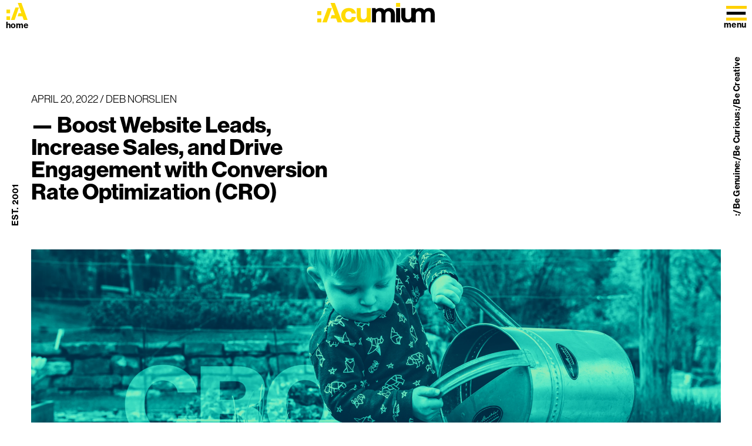

--- FILE ---
content_type: text/html
request_url: https://www.acumium.com/blog/conversion-rate-optimization/
body_size: 26850
content:
<!DOCTYPE html><html lang="en"><head><meta charSet="utf-8"/><meta http-equiv="x-ua-compatible" content="ie=edge"/><meta name="viewport" content="width=device-width, initial-scale=1"/><meta name="robots" content=""/><link rel="icon" href="/icons/favicon-16x16.png"/><link rel="icon" href="/icons/favicon-32x32.png"/><link rel="icon" href="/icons/favicon-48x48.png"/><meta name="generator" content="Gatsby 5.13.4"/><meta data-react-helmet="true" name="description" content="Websites are never done and, like gardens, require constant tending. By keeping a watchful eye for usability issues, aborted flows, obsolete content, and other impediments to the user experience. Keep reading to find out how our CRO expertise can improve your bottom line. "/><meta data-react-helmet="true" property="og:title" content="Boost Website Leads, Increase Sales, and Drive Engagement"/><meta data-react-helmet="true" property="og:description" content="Websites are never done and, like gardens, require constant tending. By keeping a watchful eye for usability issues, aborted flows, obsolete content, and other impediments to the user experience. Keep reading to find out how our CRO expertise can improve your bottom line. "/><meta data-react-helmet="true" property="og:image" content="https://squidex.acumium.com/api/assets/acu-static/d7431206-3aa5-44a5-af7b-7f51813c866f/"/><meta data-react-helmet="true" name="keywords"/><meta data-react-helmet="true" property="og:type" content="website"/><meta data-react-helmet="true" name="twitter:card" content="summary"/><meta data-react-helmet="true" name="twitter:creator" content="@acumium"/><meta data-react-helmet="true" name="twitter:title" content="Boost Website Leads, Increase Sales, and Drive Engagement"/><meta data-react-helmet="true" name="twitter:description" content="Websites are never done and, like gardens, require constant tending. By keeping a watchful eye for usability issues, aborted flows, obsolete content, and other impediments to the user experience. Keep reading to find out how our CRO expertise can improve your bottom line. "/><meta name="theme-color" content="#000000"/><style data-href="/styles.2cab0818aab6f248e791.css" data-identity="gatsby-global-css">.error-page{text-align:center}.error-page .medium,.error-page h1{font-size:60px;font-weight:800;letter-spacing:-.025em;line-height:.65;margin:0 0 7px}@media only screen and (max-width:1023px){.error-page .medium,.error-page h1{font-size:30px;line-height:1em;margin-bottom:0}}.error-page .large{font-size:120px;font-weight:800;letter-spacing:-.025em;line-height:.65;margin:0 0 7px}@media only screen and (max-width:1023px){.error-page .large{font-size:55px;line-height:1em;margin-bottom:0}}.error-page .description{font-size:18px;font-weight:300;grid-column:6/21;line-height:1.6em}.content-elements-blog-category .video-container{background-color:#ffd000;grid-column:2/24!important}@media only screen and (max-width:1023px){.content-elements-blog-category .video-container{height:auto}.content-elements-blog-category .video-container video{object-fit:contain}}.content-elements-blog-category .filters{grid-column:2/24;grid-row:auto}.content-elements-blog-category .blog-entries{grid-gap:2rem;display:grid;grid-column:2/24;grid-row:auto;grid-template-columns:repeat(auto-fill,minmax(calc(50% - 2rem),1fr))!important}@media only screen and (max-width:1023px){.content-elements-blog-category .blog-entries{grid-column:1/25;grid-template-columns:repeat(auto-fill,minmax(100%,1fr))!important}}.content-elements-blog-category .blog-entries .entry .image{grid-column:1/25;grid-row:auto}.content-elements-blog-category .blog-entries .entry .image .gatsby-image-wrapper{height:400px!important}@media only screen and (max-width:1023px){.content-elements-blog-category .blog-entries .entry .image .gatsby-image-wrapper{height:200px!important}}.content-elements-blog-category .blog-entries .entry .content{grid-column:1/25;grid-row:auto}@media only screen and (max-width:1023px){.content-elements-blog-category .blog-entries .entry .content{grid-column:4/22}}.content-elements-blog-category .blog-entries .entry .content h2{font-size:36px;font-weight:700;margin-bottom:15px}.content-elements-blog-category .blog-entries .entry .content .date{font-size:24px;margin:15px 0}.content-elements-blog-category .blog-entries .entry .content .text{font-size:18px;line-height:1.6em}.content-elements-blog-category .blog-entries .entry .content .arrow{margin-top:50px;width:20px}.p-n{padding:0}.p-xxs{padding:15px}.p-xs{padding:10px}.p-sm{padding:25px}.p-md{padding:40px}.p-lg{padding:55px}.p-xl{padding:65px}.p-dy-sm{padding:var(--margin-small)}.p-dy-md{padding:var(--margin-medium)}.p-dy-lg{padding:var(--margin-large)}.px-n{padding-left:0}.px-xxs{padding-left:15px}.px-xs{padding-left:10px}.px-sm{padding-left:25px}.px-md{padding-left:40px}.px-lg{padding-left:55px}.px-xl{padding-left:65px}.px-dy-sm{padding-left:var(--margin-small)}.px-dy-md{padding-left:var(--margin-medium)}.px-dy-lg{padding-left:var(--margin-large)}.px-n{padding-right:0}.px-xxs{padding-right:15px}.px-xs{padding-right:10px}.px-sm{padding-right:25px}.px-md{padding-right:40px}.px-lg{padding-right:55px}.px-xl{padding-right:65px}.px-dy-sm{padding-right:var(--margin-small)}.px-dy-md{padding-right:var(--margin-medium)}.px-dy-lg{padding-right:var(--margin-large)}.py-n{padding-top:0}.py-xxs{padding-top:15px}.py-xs{padding-top:10px}.py-sm{padding-top:25px}.py-md{padding-top:40px}.py-lg{padding-top:55px}.py-xl{padding-top:65px}.py-dy-sm{padding-top:var(--margin-small)}.py-dy-md{padding-top:var(--margin-medium)}.py-dy-lg{padding-top:var(--margin-large)}.py-n{padding-bottom:0}.py-xxs{padding-bottom:15px}.py-xs{padding-bottom:10px}.py-sm{padding-bottom:25px}.py-md{padding-bottom:40px}.py-lg{padding-bottom:55px}.py-xl{padding-bottom:65px}.py-dy-sm{padding-bottom:var(--margin-small)}.py-dy-md{padding-bottom:var(--margin-medium)}.py-dy-lg{padding-bottom:var(--margin-large)}.pl-n{padding-left:0}.pl-xxs{padding-left:15px}.pl-xs{padding-left:10px}.pl-sm{padding-left:25px}.pl-md{padding-left:40px}.pl-lg{padding-left:55px}.pl-xl{padding-left:65px}.pl-dy-sm{padding-left:var(--margin-small)}.pl-dy-md{padding-left:var(--margin-medium)}.pl-dy-lg{padding-left:var(--margin-large)}.pr-n{padding-right:0}.pr-xxs{padding-right:15px}.pr-xs{padding-right:10px}.pr-sm{padding-right:25px}.pr-md{padding-right:40px}.pr-lg{padding-right:55px}.pr-xl{padding-right:65px}.pr-dy-sm{padding-right:var(--margin-small)}.pr-dy-md{padding-right:var(--margin-medium)}.pr-dy-lg{padding-right:var(--margin-large)}.pt-n{padding-top:0}.pt-xxs{padding-top:15px}.pt-xs{padding-top:10px}.pt-sm{padding-top:25px}.pt-md{padding-top:40px}.pt-lg{padding-top:55px}.pt-xl{padding-top:65px}.pt-dy-sm{padding-top:var(--margin-small)}.pt-dy-md{padding-top:var(--margin-medium)}.pt-dy-lg{padding-top:var(--margin-large)}.pb-n{padding-bottom:0}.pb-xxs{padding-bottom:15px}.pb-xs{padding-bottom:10px}.pb-sm{padding-bottom:25px}.pb-md{padding-bottom:40px}.pb-lg{padding-bottom:55px}.pb-xl{padding-bottom:65px}.pb-dy-sm{padding-bottom:var(--margin-small)}.pb-dy-md{padding-bottom:var(--margin-medium)}.pb-dy-lg{padding-bottom:var(--margin-large)}.m-n{margin:0}.m-auto{margin:auto}.m-xxs{margin:15px}.m-xs{margin:10px}.m-sm{margin:25px}.m-md{margin:40px}.m-lg{margin:55px}.m-xl{margin:65px}.m-dy-sm{margin:var(--margin-small)}.m-dy-md{margin:var(--margin-medium)}.m-dy-lg{margin:var(--margin-large)}.mx-n{margin-left:0}.mx-auto{margin-left:auto}.mx-xxs{margin-left:15px}.mx-xs{margin-left:10px}.mx-sm{margin-left:25px}.mx-md{margin-left:40px}.mx-lg{margin-left:55px}.mx-xl{margin-left:65px}.mx-dy-sm{margin-left:var(--margin-small)}.mx-dy-md{margin-left:var(--margin-medium)}.mx-dy-lg{margin-left:var(--margin-large)}.mx-n{margin-right:0}.mx-auto{margin-right:auto}.mx-xxs{margin-right:15px}.mx-xs{margin-right:10px}.mx-sm{margin-right:25px}.mx-md{margin-right:40px}.mx-lg{margin-right:55px}.mx-xl{margin-right:65px}.mx-dy-sm{margin-right:var(--margin-small)}.mx-dy-md{margin-right:var(--margin-medium)}.mx-dy-lg{margin-right:var(--margin-large)}.my-n{margin-top:0}.my-auto{margin-top:auto}.my-xxs{margin-top:15px}.my-xs{margin-top:10px}.my-sm{margin-top:25px}.my-md{margin-top:40px}.my-lg{margin-top:55px}.my-xl{margin-top:65px}.my-dy-sm{margin-top:var(--margin-small)}.my-dy-md{margin-top:var(--margin-medium)}.my-dy-lg{margin-top:var(--margin-large)}.my-n{margin-bottom:0}.my-auto{margin-bottom:auto}.my-xxs{margin-bottom:15px}.my-xs{margin-bottom:10px}.my-sm{margin-bottom:25px}.my-md{margin-bottom:40px}.my-lg{margin-bottom:55px}.my-xl{margin-bottom:65px}.my-dy-sm{margin-bottom:var(--margin-small)}.my-dy-md{margin-bottom:var(--margin-medium)}.my-dy-lg{margin-bottom:var(--margin-large)}.ml-n{margin-left:0}.ml-auto{margin-left:auto}.ml-xxs{margin-left:15px}.ml-xs{margin-left:10px}.ml-sm{margin-left:25px}.ml-md{margin-left:40px}.ml-lg{margin-left:55px}.ml-xl{margin-left:65px}.ml-dy-sm{margin-left:var(--margin-small)}.ml-dy-md{margin-left:var(--margin-medium)}.ml-dy-lg{margin-left:var(--margin-large)}.mr-n{margin-right:0}.mr-auto{margin-right:auto}.mr-xxs{margin-right:15px}.mr-xs{margin-right:10px}.mr-sm{margin-right:25px}.mr-md{margin-right:40px}.mr-lg{margin-right:55px}.mr-xl{margin-right:65px}.mr-dy-sm{margin-right:var(--margin-small)}.mr-dy-md{margin-right:var(--margin-medium)}.mr-dy-lg{margin-right:var(--margin-large)}.mt-n{margin-top:0}.mt-auto{margin-top:auto}.mt-xxs{margin-top:15px}.mt-xs{margin-top:10px}.mt-sm{margin-top:25px}.mt-md{margin-top:40px}.mt-lg{margin-top:55px}.mt-xl{margin-top:65px}.mt-dy-sm{margin-top:var(--margin-small)}.mt-dy-md{margin-top:var(--margin-medium)}.mt-dy-lg{margin-top:var(--margin-large)}.mb-n{margin-bottom:0}.mb-auto{margin-bottom:auto}.mb-xxs{margin-bottom:15px}.mb-xs{margin-bottom:10px}.mb-sm{margin-bottom:25px}.mb-md{margin-bottom:40px}.mb-lg{margin-bottom:55px}.mb-xl{margin-bottom:65px}.mb-dy-sm{margin-bottom:var(--margin-small)}.mb-dy-md{margin-bottom:var(--margin-medium)}.mb-dy-lg{margin-bottom:var(--margin-large)}.display-block{display:block}.display-inline-block{display:inline-block}.display-inline{display:inline}.display-flex{display:flex}.display-inline-flex{display:inline-flex}.display-table{display:table}.display-table-row{display:table-row}.display-table-cell{display:table-cell}.display-flow-root{display:flow-root}.display-none{display:none}.flex-shrink{flex:0 1}.flex-grow{flex:1 0}.flex-both{flex:1 1}.flex-auto{flex:1 1 auto}.flex-none{flex:none}.flex-col-1{flex-basis:8.3333333333%}.flex-col-2{flex-basis:16.6666666667%}.flex-col-3{flex-basis:25%}.flex-col-4{flex-basis:33.3333333333%}.flex-col-5{flex-basis:41.6666666667%}.flex-col-6{flex-basis:50%}.flex-col-7{flex-basis:58.3333333333%}.flex-col-8{flex-basis:66.6666666667%}.flex-col-9{flex-basis:75%}.flex-col-10{flex-basis:83.3333333333%}.flex-col-11{flex-basis:91.6666666667%}.flex-col-12{flex-basis:100%}.flex-dir-row{flex-direction:row}.flex-dir-row-reverse{flex-direction:row-reverse}.flex-dir-col{flex-direction:column}.flex-dir-col-reverse{flex-direction:column-reverse}.flex-wrap{flex-wrap:wrap}@media screen and (max-width:640px){.sm-p-n{padding:0}.sm-p-xxs{padding:15px}.sm-p-xs{padding:10px}.sm-p-sm{padding:25px}.sm-p-md{padding:40px}.sm-p-lg{padding:55px}.sm-p-xl{padding:65px}.sm-p-dy-sm{padding:var(--margin-small)}.sm-p-dy-md{padding:var(--margin-medium)}.sm-p-dy-lg{padding:var(--margin-large)}.sm-px-n{padding-left:0}.sm-px-xxs{padding-left:15px}.sm-px-xs{padding-left:10px}.sm-px-sm{padding-left:25px}.sm-px-md{padding-left:40px}.sm-px-lg{padding-left:55px}.sm-px-xl{padding-left:65px}.sm-px-dy-sm{padding-left:var(--margin-small)}.sm-px-dy-md{padding-left:var(--margin-medium)}.sm-px-dy-lg{padding-left:var(--margin-large)}.sm-px-n{padding-right:0}.sm-px-xxs{padding-right:15px}.sm-px-xs{padding-right:10px}.sm-px-sm{padding-right:25px}.sm-px-md{padding-right:40px}.sm-px-lg{padding-right:55px}.sm-px-xl{padding-right:65px}.sm-px-dy-sm{padding-right:var(--margin-small)}.sm-px-dy-md{padding-right:var(--margin-medium)}.sm-px-dy-lg{padding-right:var(--margin-large)}.sm-py-n{padding-top:0}.sm-py-xxs{padding-top:15px}.sm-py-xs{padding-top:10px}.sm-py-sm{padding-top:25px}.sm-py-md{padding-top:40px}.sm-py-lg{padding-top:55px}.sm-py-xl{padding-top:65px}.sm-py-dy-sm{padding-top:var(--margin-small)}.sm-py-dy-md{padding-top:var(--margin-medium)}.sm-py-dy-lg{padding-top:var(--margin-large)}.sm-py-n{padding-bottom:0}.sm-py-xxs{padding-bottom:15px}.sm-py-xs{padding-bottom:10px}.sm-py-sm{padding-bottom:25px}.sm-py-md{padding-bottom:40px}.sm-py-lg{padding-bottom:55px}.sm-py-xl{padding-bottom:65px}.sm-py-dy-sm{padding-bottom:var(--margin-small)}.sm-py-dy-md{padding-bottom:var(--margin-medium)}.sm-py-dy-lg{padding-bottom:var(--margin-large)}.sm-pl-n{padding-left:0}.sm-pl-xxs{padding-left:15px}.sm-pl-xs{padding-left:10px}.sm-pl-sm{padding-left:25px}.sm-pl-md{padding-left:40px}.sm-pl-lg{padding-left:55px}.sm-pl-xl{padding-left:65px}.sm-pl-dy-sm{padding-left:var(--margin-small)}.sm-pl-dy-md{padding-left:var(--margin-medium)}.sm-pl-dy-lg{padding-left:var(--margin-large)}.sm-pr-n{padding-right:0}.sm-pr-xxs{padding-right:15px}.sm-pr-xs{padding-right:10px}.sm-pr-sm{padding-right:25px}.sm-pr-md{padding-right:40px}.sm-pr-lg{padding-right:55px}.sm-pr-xl{padding-right:65px}.sm-pr-dy-sm{padding-right:var(--margin-small)}.sm-pr-dy-md{padding-right:var(--margin-medium)}.sm-pr-dy-lg{padding-right:var(--margin-large)}.sm-pt-n{padding-top:0}.sm-pt-xxs{padding-top:15px}.sm-pt-xs{padding-top:10px}.sm-pt-sm{padding-top:25px}.sm-pt-md{padding-top:40px}.sm-pt-lg{padding-top:55px}.sm-pt-xl{padding-top:65px}.sm-pt-dy-sm{padding-top:var(--margin-small)}.sm-pt-dy-md{padding-top:var(--margin-medium)}.sm-pt-dy-lg{padding-top:var(--margin-large)}.sm-pb-n{padding-bottom:0}.sm-pb-xxs{padding-bottom:15px}.sm-pb-xs{padding-bottom:10px}.sm-pb-sm{padding-bottom:25px}.sm-pb-md{padding-bottom:40px}.sm-pb-lg{padding-bottom:55px}.sm-pb-xl{padding-bottom:65px}.sm-pb-dy-sm{padding-bottom:var(--margin-small)}.sm-pb-dy-md{padding-bottom:var(--margin-medium)}.sm-pb-dy-lg{padding-bottom:var(--margin-large)}.sm-m-n{margin:0}.sm-m-auto{margin:auto}.sm-m-xxs{margin:15px}.sm-m-xs{margin:10px}.sm-m-sm{margin:25px}.sm-m-md{margin:40px}.sm-m-lg{margin:55px}.sm-m-xl{margin:65px}.sm-m-dy-sm{margin:var(--margin-small)}.sm-m-dy-md{margin:var(--margin-medium)}.sm-m-dy-lg{margin:var(--margin-large)}.sm-mx-n{margin-left:0}.sm-mx-auto{margin-left:auto}.sm-mx-xxs{margin-left:15px}.sm-mx-xs{margin-left:10px}.sm-mx-sm{margin-left:25px}.sm-mx-md{margin-left:40px}.sm-mx-lg{margin-left:55px}.sm-mx-xl{margin-left:65px}.sm-mx-dy-sm{margin-left:var(--margin-small)}.sm-mx-dy-md{margin-left:var(--margin-medium)}.sm-mx-dy-lg{margin-left:var(--margin-large)}.sm-mx-n{margin-right:0}.sm-mx-auto{margin-right:auto}.sm-mx-xxs{margin-right:15px}.sm-mx-xs{margin-right:10px}.sm-mx-sm{margin-right:25px}.sm-mx-md{margin-right:40px}.sm-mx-lg{margin-right:55px}.sm-mx-xl{margin-right:65px}.sm-mx-dy-sm{margin-right:var(--margin-small)}.sm-mx-dy-md{margin-right:var(--margin-medium)}.sm-mx-dy-lg{margin-right:var(--margin-large)}.sm-my-n{margin-top:0}.sm-my-auto{margin-top:auto}.sm-my-xxs{margin-top:15px}.sm-my-xs{margin-top:10px}.sm-my-sm{margin-top:25px}.sm-my-md{margin-top:40px}.sm-my-lg{margin-top:55px}.sm-my-xl{margin-top:65px}.sm-my-dy-sm{margin-top:var(--margin-small)}.sm-my-dy-md{margin-top:var(--margin-medium)}.sm-my-dy-lg{margin-top:var(--margin-large)}.sm-my-n{margin-bottom:0}.sm-my-auto{margin-bottom:auto}.sm-my-xxs{margin-bottom:15px}.sm-my-xs{margin-bottom:10px}.sm-my-sm{margin-bottom:25px}.sm-my-md{margin-bottom:40px}.sm-my-lg{margin-bottom:55px}.sm-my-xl{margin-bottom:65px}.sm-my-dy-sm{margin-bottom:var(--margin-small)}.sm-my-dy-md{margin-bottom:var(--margin-medium)}.sm-my-dy-lg{margin-bottom:var(--margin-large)}.sm-ml-n{margin-left:0}.sm-ml-auto{margin-left:auto}.sm-ml-xxs{margin-left:15px}.sm-ml-xs{margin-left:10px}.sm-ml-sm{margin-left:25px}.sm-ml-md{margin-left:40px}.sm-ml-lg{margin-left:55px}.sm-ml-xl{margin-left:65px}.sm-ml-dy-sm{margin-left:var(--margin-small)}.sm-ml-dy-md{margin-left:var(--margin-medium)}.sm-ml-dy-lg{margin-left:var(--margin-large)}.sm-mr-n{margin-right:0}.sm-mr-auto{margin-right:auto}.sm-mr-xxs{margin-right:15px}.sm-mr-xs{margin-right:10px}.sm-mr-sm{margin-right:25px}.sm-mr-md{margin-right:40px}.sm-mr-lg{margin-right:55px}.sm-mr-xl{margin-right:65px}.sm-mr-dy-sm{margin-right:var(--margin-small)}.sm-mr-dy-md{margin-right:var(--margin-medium)}.sm-mr-dy-lg{margin-right:var(--margin-large)}.sm-mt-n{margin-top:0}.sm-mt-auto{margin-top:auto}.sm-mt-xxs{margin-top:15px}.sm-mt-xs{margin-top:10px}.sm-mt-sm{margin-top:25px}.sm-mt-md{margin-top:40px}.sm-mt-lg{margin-top:55px}.sm-mt-xl{margin-top:65px}.sm-mt-dy-sm{margin-top:var(--margin-small)}.sm-mt-dy-md{margin-top:var(--margin-medium)}.sm-mt-dy-lg{margin-top:var(--margin-large)}.sm-mb-n{margin-bottom:0}.sm-mb-auto{margin-bottom:auto}.sm-mb-xxs{margin-bottom:15px}.sm-mb-xs{margin-bottom:10px}.sm-mb-sm{margin-bottom:25px}.sm-mb-md{margin-bottom:40px}.sm-mb-lg{margin-bottom:55px}.sm-mb-xl{margin-bottom:65px}.sm-mb-dy-sm{margin-bottom:var(--margin-small)}.sm-mb-dy-md{margin-bottom:var(--margin-medium)}.sm-mb-dy-lg{margin-bottom:var(--margin-large)}.sm-display-block{display:block}.sm-display-inline-block{display:inline-block}.sm-display-inline{display:inline}.sm-display-flex{display:flex}.sm-display-inline-flex{display:inline-flex}.sm-display-table{display:table}.sm-display-table-row{display:table-row}.sm-display-table-cell{display:table-cell}.sm-display-flow-root{display:flow-root}.sm-display-none{display:none}.sm-flex-shrink{flex:0 1}.sm-flex-grow{flex:1 0}.sm-flex-both{flex:1 1}.sm-flex-auto{flex:1 1 auto}.sm-flex-none{flex:none}.sm-flex-col-1{flex-basis:8.3333333333%}.sm-flex-col-2{flex-basis:16.6666666667%}.sm-flex-col-3{flex-basis:25%}.sm-flex-col-4{flex-basis:33.3333333333%}.sm-flex-col-5{flex-basis:41.6666666667%}.sm-flex-col-6{flex-basis:50%}.sm-flex-col-7{flex-basis:58.3333333333%}.sm-flex-col-8{flex-basis:66.6666666667%}.sm-flex-col-9{flex-basis:75%}.sm-flex-col-10{flex-basis:83.3333333333%}.sm-flex-col-11{flex-basis:91.6666666667%}.sm-flex-col-12{flex-basis:100%}.sm-flex-dir-row{flex-direction:row}.sm-flex-dir-row-reverse{flex-direction:row-reverse}.sm-flex-dir-col{flex-direction:column}.sm-flex-dir-col-reverse{flex-direction:column-reverse}.sm-flex-wrap{flex-wrap:wrap}}@media screen and (max-width:768px){.md-p-n{padding:0}.md-p-xxs{padding:15px}.md-p-xs{padding:10px}.md-p-sm{padding:25px}.md-p-md{padding:40px}.md-p-lg{padding:55px}.md-p-xl{padding:65px}.md-p-dy-sm{padding:var(--margin-small)}.md-p-dy-md{padding:var(--margin-medium)}.md-p-dy-lg{padding:var(--margin-large)}.md-px-n{padding-left:0}.md-px-xxs{padding-left:15px}.md-px-xs{padding-left:10px}.md-px-sm{padding-left:25px}.md-px-md{padding-left:40px}.md-px-lg{padding-left:55px}.md-px-xl{padding-left:65px}.md-px-dy-sm{padding-left:var(--margin-small)}.md-px-dy-md{padding-left:var(--margin-medium)}.md-px-dy-lg{padding-left:var(--margin-large)}.md-px-n{padding-right:0}.md-px-xxs{padding-right:15px}.md-px-xs{padding-right:10px}.md-px-sm{padding-right:25px}.md-px-md{padding-right:40px}.md-px-lg{padding-right:55px}.md-px-xl{padding-right:65px}.md-px-dy-sm{padding-right:var(--margin-small)}.md-px-dy-md{padding-right:var(--margin-medium)}.md-px-dy-lg{padding-right:var(--margin-large)}.md-py-n{padding-top:0}.md-py-xxs{padding-top:15px}.md-py-xs{padding-top:10px}.md-py-sm{padding-top:25px}.md-py-md{padding-top:40px}.md-py-lg{padding-top:55px}.md-py-xl{padding-top:65px}.md-py-dy-sm{padding-top:var(--margin-small)}.md-py-dy-md{padding-top:var(--margin-medium)}.md-py-dy-lg{padding-top:var(--margin-large)}.md-py-n{padding-bottom:0}.md-py-xxs{padding-bottom:15px}.md-py-xs{padding-bottom:10px}.md-py-sm{padding-bottom:25px}.md-py-md{padding-bottom:40px}.md-py-lg{padding-bottom:55px}.md-py-xl{padding-bottom:65px}.md-py-dy-sm{padding-bottom:var(--margin-small)}.md-py-dy-md{padding-bottom:var(--margin-medium)}.md-py-dy-lg{padding-bottom:var(--margin-large)}.md-pl-n{padding-left:0}.md-pl-xxs{padding-left:15px}.md-pl-xs{padding-left:10px}.md-pl-sm{padding-left:25px}.md-pl-md{padding-left:40px}.md-pl-lg{padding-left:55px}.md-pl-xl{padding-left:65px}.md-pl-dy-sm{padding-left:var(--margin-small)}.md-pl-dy-md{padding-left:var(--margin-medium)}.md-pl-dy-lg{padding-left:var(--margin-large)}.md-pr-n{padding-right:0}.md-pr-xxs{padding-right:15px}.md-pr-xs{padding-right:10px}.md-pr-sm{padding-right:25px}.md-pr-md{padding-right:40px}.md-pr-lg{padding-right:55px}.md-pr-xl{padding-right:65px}.md-pr-dy-sm{padding-right:var(--margin-small)}.md-pr-dy-md{padding-right:var(--margin-medium)}.md-pr-dy-lg{padding-right:var(--margin-large)}.md-pt-n{padding-top:0}.md-pt-xxs{padding-top:15px}.md-pt-xs{padding-top:10px}.md-pt-sm{padding-top:25px}.md-pt-md{padding-top:40px}.md-pt-lg{padding-top:55px}.md-pt-xl{padding-top:65px}.md-pt-dy-sm{padding-top:var(--margin-small)}.md-pt-dy-md{padding-top:var(--margin-medium)}.md-pt-dy-lg{padding-top:var(--margin-large)}.md-pb-n{padding-bottom:0}.md-pb-xxs{padding-bottom:15px}.md-pb-xs{padding-bottom:10px}.md-pb-sm{padding-bottom:25px}.md-pb-md{padding-bottom:40px}.md-pb-lg{padding-bottom:55px}.md-pb-xl{padding-bottom:65px}.md-pb-dy-sm{padding-bottom:var(--margin-small)}.md-pb-dy-md{padding-bottom:var(--margin-medium)}.md-pb-dy-lg{padding-bottom:var(--margin-large)}.md-m-n{margin:0}.md-m-auto{margin:auto}.md-m-xxs{margin:15px}.md-m-xs{margin:10px}.md-m-sm{margin:25px}.md-m-md{margin:40px}.md-m-lg{margin:55px}.md-m-xl{margin:65px}.md-m-dy-sm{margin:var(--margin-small)}.md-m-dy-md{margin:var(--margin-medium)}.md-m-dy-lg{margin:var(--margin-large)}.md-mx-n{margin-left:0}.md-mx-auto{margin-left:auto}.md-mx-xxs{margin-left:15px}.md-mx-xs{margin-left:10px}.md-mx-sm{margin-left:25px}.md-mx-md{margin-left:40px}.md-mx-lg{margin-left:55px}.md-mx-xl{margin-left:65px}.md-mx-dy-sm{margin-left:var(--margin-small)}.md-mx-dy-md{margin-left:var(--margin-medium)}.md-mx-dy-lg{margin-left:var(--margin-large)}.md-mx-n{margin-right:0}.md-mx-auto{margin-right:auto}.md-mx-xxs{margin-right:15px}.md-mx-xs{margin-right:10px}.md-mx-sm{margin-right:25px}.md-mx-md{margin-right:40px}.md-mx-lg{margin-right:55px}.md-mx-xl{margin-right:65px}.md-mx-dy-sm{margin-right:var(--margin-small)}.md-mx-dy-md{margin-right:var(--margin-medium)}.md-mx-dy-lg{margin-right:var(--margin-large)}.md-my-n{margin-top:0}.md-my-auto{margin-top:auto}.md-my-xxs{margin-top:15px}.md-my-xs{margin-top:10px}.md-my-sm{margin-top:25px}.md-my-md{margin-top:40px}.md-my-lg{margin-top:55px}.md-my-xl{margin-top:65px}.md-my-dy-sm{margin-top:var(--margin-small)}.md-my-dy-md{margin-top:var(--margin-medium)}.md-my-dy-lg{margin-top:var(--margin-large)}.md-my-n{margin-bottom:0}.md-my-auto{margin-bottom:auto}.md-my-xxs{margin-bottom:15px}.md-my-xs{margin-bottom:10px}.md-my-sm{margin-bottom:25px}.md-my-md{margin-bottom:40px}.md-my-lg{margin-bottom:55px}.md-my-xl{margin-bottom:65px}.md-my-dy-sm{margin-bottom:var(--margin-small)}.md-my-dy-md{margin-bottom:var(--margin-medium)}.md-my-dy-lg{margin-bottom:var(--margin-large)}.md-ml-n{margin-left:0}.md-ml-auto{margin-left:auto}.md-ml-xxs{margin-left:15px}.md-ml-xs{margin-left:10px}.md-ml-sm{margin-left:25px}.md-ml-md{margin-left:40px}.md-ml-lg{margin-left:55px}.md-ml-xl{margin-left:65px}.md-ml-dy-sm{margin-left:var(--margin-small)}.md-ml-dy-md{margin-left:var(--margin-medium)}.md-ml-dy-lg{margin-left:var(--margin-large)}.md-mr-n{margin-right:0}.md-mr-auto{margin-right:auto}.md-mr-xxs{margin-right:15px}.md-mr-xs{margin-right:10px}.md-mr-sm{margin-right:25px}.md-mr-md{margin-right:40px}.md-mr-lg{margin-right:55px}.md-mr-xl{margin-right:65px}.md-mr-dy-sm{margin-right:var(--margin-small)}.md-mr-dy-md{margin-right:var(--margin-medium)}.md-mr-dy-lg{margin-right:var(--margin-large)}.md-mt-n{margin-top:0}.md-mt-auto{margin-top:auto}.md-mt-xxs{margin-top:15px}.md-mt-xs{margin-top:10px}.md-mt-sm{margin-top:25px}.md-mt-md{margin-top:40px}.md-mt-lg{margin-top:55px}.md-mt-xl{margin-top:65px}.md-mt-dy-sm{margin-top:var(--margin-small)}.md-mt-dy-md{margin-top:var(--margin-medium)}.md-mt-dy-lg{margin-top:var(--margin-large)}.md-mb-n{margin-bottom:0}.md-mb-auto{margin-bottom:auto}.md-mb-xxs{margin-bottom:15px}.md-mb-xs{margin-bottom:10px}.md-mb-sm{margin-bottom:25px}.md-mb-md{margin-bottom:40px}.md-mb-lg{margin-bottom:55px}.md-mb-xl{margin-bottom:65px}.md-mb-dy-sm{margin-bottom:var(--margin-small)}.md-mb-dy-md{margin-bottom:var(--margin-medium)}.md-mb-dy-lg{margin-bottom:var(--margin-large)}.md-display-block{display:block}.md-display-inline-block{display:inline-block}.md-display-inline{display:inline}.md-display-flex{display:flex}.md-display-inline-flex{display:inline-flex}.md-display-table{display:table}.md-display-table-row{display:table-row}.md-display-table-cell{display:table-cell}.md-display-flow-root{display:flow-root}.md-display-none{display:none}.md-flex-shrink{flex:0 1}.md-flex-grow{flex:1 0}.md-flex-both{flex:1 1}.md-flex-auto{flex:1 1 auto}.md-flex-none{flex:none}.md-flex-col-1{flex-basis:8.3333333333%}.md-flex-col-2{flex-basis:16.6666666667%}.md-flex-col-3{flex-basis:25%}.md-flex-col-4{flex-basis:33.3333333333%}.md-flex-col-5{flex-basis:41.6666666667%}.md-flex-col-6{flex-basis:50%}.md-flex-col-7{flex-basis:58.3333333333%}.md-flex-col-8{flex-basis:66.6666666667%}.md-flex-col-9{flex-basis:75%}.md-flex-col-10{flex-basis:83.3333333333%}.md-flex-col-11{flex-basis:91.6666666667%}.md-flex-col-12{flex-basis:100%}.md-flex-dir-row{flex-direction:row}.md-flex-dir-row-reverse{flex-direction:row-reverse}.md-flex-dir-col{flex-direction:column}.md-flex-dir-col-reverse{flex-direction:column-reverse}.md-flex-wrap{flex-wrap:wrap}}@media screen and (max-width:1024px){.lg-p-n{padding:0}.lg-p-xxs{padding:15px}.lg-p-xs{padding:10px}.lg-p-sm{padding:25px}.lg-p-md{padding:40px}.lg-p-lg{padding:55px}.lg-p-xl{padding:65px}.lg-p-dy-sm{padding:var(--margin-small)}.lg-p-dy-md{padding:var(--margin-medium)}.lg-p-dy-lg{padding:var(--margin-large)}.lg-px-n{padding-left:0}.lg-px-xxs{padding-left:15px}.lg-px-xs{padding-left:10px}.lg-px-sm{padding-left:25px}.lg-px-md{padding-left:40px}.lg-px-lg{padding-left:55px}.lg-px-xl{padding-left:65px}.lg-px-dy-sm{padding-left:var(--margin-small)}.lg-px-dy-md{padding-left:var(--margin-medium)}.lg-px-dy-lg{padding-left:var(--margin-large)}.lg-px-n{padding-right:0}.lg-px-xxs{padding-right:15px}.lg-px-xs{padding-right:10px}.lg-px-sm{padding-right:25px}.lg-px-md{padding-right:40px}.lg-px-lg{padding-right:55px}.lg-px-xl{padding-right:65px}.lg-px-dy-sm{padding-right:var(--margin-small)}.lg-px-dy-md{padding-right:var(--margin-medium)}.lg-px-dy-lg{padding-right:var(--margin-large)}.lg-py-n{padding-top:0}.lg-py-xxs{padding-top:15px}.lg-py-xs{padding-top:10px}.lg-py-sm{padding-top:25px}.lg-py-md{padding-top:40px}.lg-py-lg{padding-top:55px}.lg-py-xl{padding-top:65px}.lg-py-dy-sm{padding-top:var(--margin-small)}.lg-py-dy-md{padding-top:var(--margin-medium)}.lg-py-dy-lg{padding-top:var(--margin-large)}.lg-py-n{padding-bottom:0}.lg-py-xxs{padding-bottom:15px}.lg-py-xs{padding-bottom:10px}.lg-py-sm{padding-bottom:25px}.lg-py-md{padding-bottom:40px}.lg-py-lg{padding-bottom:55px}.lg-py-xl{padding-bottom:65px}.lg-py-dy-sm{padding-bottom:var(--margin-small)}.lg-py-dy-md{padding-bottom:var(--margin-medium)}.lg-py-dy-lg{padding-bottom:var(--margin-large)}.lg-pl-n{padding-left:0}.lg-pl-xxs{padding-left:15px}.lg-pl-xs{padding-left:10px}.lg-pl-sm{padding-left:25px}.lg-pl-md{padding-left:40px}.lg-pl-lg{padding-left:55px}.lg-pl-xl{padding-left:65px}.lg-pl-dy-sm{padding-left:var(--margin-small)}.lg-pl-dy-md{padding-left:var(--margin-medium)}.lg-pl-dy-lg{padding-left:var(--margin-large)}.lg-pr-n{padding-right:0}.lg-pr-xxs{padding-right:15px}.lg-pr-xs{padding-right:10px}.lg-pr-sm{padding-right:25px}.lg-pr-md{padding-right:40px}.lg-pr-lg{padding-right:55px}.lg-pr-xl{padding-right:65px}.lg-pr-dy-sm{padding-right:var(--margin-small)}.lg-pr-dy-md{padding-right:var(--margin-medium)}.lg-pr-dy-lg{padding-right:var(--margin-large)}.lg-pt-n{padding-top:0}.lg-pt-xxs{padding-top:15px}.lg-pt-xs{padding-top:10px}.lg-pt-sm{padding-top:25px}.lg-pt-md{padding-top:40px}.lg-pt-lg{padding-top:55px}.lg-pt-xl{padding-top:65px}.lg-pt-dy-sm{padding-top:var(--margin-small)}.lg-pt-dy-md{padding-top:var(--margin-medium)}.lg-pt-dy-lg{padding-top:var(--margin-large)}.lg-pb-n{padding-bottom:0}.lg-pb-xxs{padding-bottom:15px}.lg-pb-xs{padding-bottom:10px}.lg-pb-sm{padding-bottom:25px}.lg-pb-md{padding-bottom:40px}.lg-pb-lg{padding-bottom:55px}.lg-pb-xl{padding-bottom:65px}.lg-pb-dy-sm{padding-bottom:var(--margin-small)}.lg-pb-dy-md{padding-bottom:var(--margin-medium)}.lg-pb-dy-lg{padding-bottom:var(--margin-large)}.lg-m-n{margin:0}.lg-m-auto{margin:auto}.lg-m-xxs{margin:15px}.lg-m-xs{margin:10px}.lg-m-sm{margin:25px}.lg-m-md{margin:40px}.lg-m-lg{margin:55px}.lg-m-xl{margin:65px}.lg-m-dy-sm{margin:var(--margin-small)}.lg-m-dy-md{margin:var(--margin-medium)}.lg-m-dy-lg{margin:var(--margin-large)}.lg-mx-n{margin-left:0}.lg-mx-auto{margin-left:auto}.lg-mx-xxs{margin-left:15px}.lg-mx-xs{margin-left:10px}.lg-mx-sm{margin-left:25px}.lg-mx-md{margin-left:40px}.lg-mx-lg{margin-left:55px}.lg-mx-xl{margin-left:65px}.lg-mx-dy-sm{margin-left:var(--margin-small)}.lg-mx-dy-md{margin-left:var(--margin-medium)}.lg-mx-dy-lg{margin-left:var(--margin-large)}.lg-mx-n{margin-right:0}.lg-mx-auto{margin-right:auto}.lg-mx-xxs{margin-right:15px}.lg-mx-xs{margin-right:10px}.lg-mx-sm{margin-right:25px}.lg-mx-md{margin-right:40px}.lg-mx-lg{margin-right:55px}.lg-mx-xl{margin-right:65px}.lg-mx-dy-sm{margin-right:var(--margin-small)}.lg-mx-dy-md{margin-right:var(--margin-medium)}.lg-mx-dy-lg{margin-right:var(--margin-large)}.lg-my-n{margin-top:0}.lg-my-auto{margin-top:auto}.lg-my-xxs{margin-top:15px}.lg-my-xs{margin-top:10px}.lg-my-sm{margin-top:25px}.lg-my-md{margin-top:40px}.lg-my-lg{margin-top:55px}.lg-my-xl{margin-top:65px}.lg-my-dy-sm{margin-top:var(--margin-small)}.lg-my-dy-md{margin-top:var(--margin-medium)}.lg-my-dy-lg{margin-top:var(--margin-large)}.lg-my-n{margin-bottom:0}.lg-my-auto{margin-bottom:auto}.lg-my-xxs{margin-bottom:15px}.lg-my-xs{margin-bottom:10px}.lg-my-sm{margin-bottom:25px}.lg-my-md{margin-bottom:40px}.lg-my-lg{margin-bottom:55px}.lg-my-xl{margin-bottom:65px}.lg-my-dy-sm{margin-bottom:var(--margin-small)}.lg-my-dy-md{margin-bottom:var(--margin-medium)}.lg-my-dy-lg{margin-bottom:var(--margin-large)}.lg-ml-n{margin-left:0}.lg-ml-auto{margin-left:auto}.lg-ml-xxs{margin-left:15px}.lg-ml-xs{margin-left:10px}.lg-ml-sm{margin-left:25px}.lg-ml-md{margin-left:40px}.lg-ml-lg{margin-left:55px}.lg-ml-xl{margin-left:65px}.lg-ml-dy-sm{margin-left:var(--margin-small)}.lg-ml-dy-md{margin-left:var(--margin-medium)}.lg-ml-dy-lg{margin-left:var(--margin-large)}.lg-mr-n{margin-right:0}.lg-mr-auto{margin-right:auto}.lg-mr-xxs{margin-right:15px}.lg-mr-xs{margin-right:10px}.lg-mr-sm{margin-right:25px}.lg-mr-md{margin-right:40px}.lg-mr-lg{margin-right:55px}.lg-mr-xl{margin-right:65px}.lg-mr-dy-sm{margin-right:var(--margin-small)}.lg-mr-dy-md{margin-right:var(--margin-medium)}.lg-mr-dy-lg{margin-right:var(--margin-large)}.lg-mt-n{margin-top:0}.lg-mt-auto{margin-top:auto}.lg-mt-xxs{margin-top:15px}.lg-mt-xs{margin-top:10px}.lg-mt-sm{margin-top:25px}.lg-mt-md{margin-top:40px}.lg-mt-lg{margin-top:55px}.lg-mt-xl{margin-top:65px}.lg-mt-dy-sm{margin-top:var(--margin-small)}.lg-mt-dy-md{margin-top:var(--margin-medium)}.lg-mt-dy-lg{margin-top:var(--margin-large)}.lg-mb-n{margin-bottom:0}.lg-mb-auto{margin-bottom:auto}.lg-mb-xxs{margin-bottom:15px}.lg-mb-xs{margin-bottom:10px}.lg-mb-sm{margin-bottom:25px}.lg-mb-md{margin-bottom:40px}.lg-mb-lg{margin-bottom:55px}.lg-mb-xl{margin-bottom:65px}.lg-mb-dy-sm{margin-bottom:var(--margin-small)}.lg-mb-dy-md{margin-bottom:var(--margin-medium)}.lg-mb-dy-lg{margin-bottom:var(--margin-large)}.lg-display-block{display:block}.lg-display-inline-block{display:inline-block}.lg-display-inline{display:inline}.lg-display-flex{display:flex}.lg-display-inline-flex{display:inline-flex}.lg-display-table{display:table}.lg-display-table-row{display:table-row}.lg-display-table-cell{display:table-cell}.lg-display-flow-root{display:flow-root}.lg-display-none{display:none}.lg-flex-shrink{flex:0 1}.lg-flex-grow{flex:1 0}.lg-flex-both{flex:1 1}.lg-flex-auto{flex:1 1 auto}.lg-flex-none{flex:none}.lg-flex-col-1{flex-basis:8.3333333333%}.lg-flex-col-2{flex-basis:16.6666666667%}.lg-flex-col-3{flex-basis:25%}.lg-flex-col-4{flex-basis:33.3333333333%}.lg-flex-col-5{flex-basis:41.6666666667%}.lg-flex-col-6{flex-basis:50%}.lg-flex-col-7{flex-basis:58.3333333333%}.lg-flex-col-8{flex-basis:66.6666666667%}.lg-flex-col-9{flex-basis:75%}.lg-flex-col-10{flex-basis:83.3333333333%}.lg-flex-col-11{flex-basis:91.6666666667%}.lg-flex-col-12{flex-basis:100%}.lg-flex-dir-row{flex-direction:row}.lg-flex-dir-row-reverse{flex-direction:row-reverse}.lg-flex-dir-col{flex-direction:column}.lg-flex-dir-col-reverse{flex-direction:column-reverse}.lg-flex-wrap{flex-wrap:wrap}}@media screen and (max-width:1280px){.xl-p-n{padding:0}.xl-p-xxs{padding:15px}.xl-p-xs{padding:10px}.xl-p-sm{padding:25px}.xl-p-md{padding:40px}.xl-p-lg{padding:55px}.xl-p-xl{padding:65px}.xl-p-dy-sm{padding:var(--margin-small)}.xl-p-dy-md{padding:var(--margin-medium)}.xl-p-dy-lg{padding:var(--margin-large)}.xl-px-n{padding-left:0}.xl-px-xxs{padding-left:15px}.xl-px-xs{padding-left:10px}.xl-px-sm{padding-left:25px}.xl-px-md{padding-left:40px}.xl-px-lg{padding-left:55px}.xl-px-xl{padding-left:65px}.xl-px-dy-sm{padding-left:var(--margin-small)}.xl-px-dy-md{padding-left:var(--margin-medium)}.xl-px-dy-lg{padding-left:var(--margin-large)}.xl-px-n{padding-right:0}.xl-px-xxs{padding-right:15px}.xl-px-xs{padding-right:10px}.xl-px-sm{padding-right:25px}.xl-px-md{padding-right:40px}.xl-px-lg{padding-right:55px}.xl-px-xl{padding-right:65px}.xl-px-dy-sm{padding-right:var(--margin-small)}.xl-px-dy-md{padding-right:var(--margin-medium)}.xl-px-dy-lg{padding-right:var(--margin-large)}.xl-py-n{padding-top:0}.xl-py-xxs{padding-top:15px}.xl-py-xs{padding-top:10px}.xl-py-sm{padding-top:25px}.xl-py-md{padding-top:40px}.xl-py-lg{padding-top:55px}.xl-py-xl{padding-top:65px}.xl-py-dy-sm{padding-top:var(--margin-small)}.xl-py-dy-md{padding-top:var(--margin-medium)}.xl-py-dy-lg{padding-top:var(--margin-large)}.xl-py-n{padding-bottom:0}.xl-py-xxs{padding-bottom:15px}.xl-py-xs{padding-bottom:10px}.xl-py-sm{padding-bottom:25px}.xl-py-md{padding-bottom:40px}.xl-py-lg{padding-bottom:55px}.xl-py-xl{padding-bottom:65px}.xl-py-dy-sm{padding-bottom:var(--margin-small)}.xl-py-dy-md{padding-bottom:var(--margin-medium)}.xl-py-dy-lg{padding-bottom:var(--margin-large)}.xl-pl-n{padding-left:0}.xl-pl-xxs{padding-left:15px}.xl-pl-xs{padding-left:10px}.xl-pl-sm{padding-left:25px}.xl-pl-md{padding-left:40px}.xl-pl-lg{padding-left:55px}.xl-pl-xl{padding-left:65px}.xl-pl-dy-sm{padding-left:var(--margin-small)}.xl-pl-dy-md{padding-left:var(--margin-medium)}.xl-pl-dy-lg{padding-left:var(--margin-large)}.xl-pr-n{padding-right:0}.xl-pr-xxs{padding-right:15px}.xl-pr-xs{padding-right:10px}.xl-pr-sm{padding-right:25px}.xl-pr-md{padding-right:40px}.xl-pr-lg{padding-right:55px}.xl-pr-xl{padding-right:65px}.xl-pr-dy-sm{padding-right:var(--margin-small)}.xl-pr-dy-md{padding-right:var(--margin-medium)}.xl-pr-dy-lg{padding-right:var(--margin-large)}.xl-pt-n{padding-top:0}.xl-pt-xxs{padding-top:15px}.xl-pt-xs{padding-top:10px}.xl-pt-sm{padding-top:25px}.xl-pt-md{padding-top:40px}.xl-pt-lg{padding-top:55px}.xl-pt-xl{padding-top:65px}.xl-pt-dy-sm{padding-top:var(--margin-small)}.xl-pt-dy-md{padding-top:var(--margin-medium)}.xl-pt-dy-lg{padding-top:var(--margin-large)}.xl-pb-n{padding-bottom:0}.xl-pb-xxs{padding-bottom:15px}.xl-pb-xs{padding-bottom:10px}.xl-pb-sm{padding-bottom:25px}.xl-pb-md{padding-bottom:40px}.xl-pb-lg{padding-bottom:55px}.xl-pb-xl{padding-bottom:65px}.xl-pb-dy-sm{padding-bottom:var(--margin-small)}.xl-pb-dy-md{padding-bottom:var(--margin-medium)}.xl-pb-dy-lg{padding-bottom:var(--margin-large)}.xl-m-n{margin:0}.xl-m-auto{margin:auto}.xl-m-xxs{margin:15px}.xl-m-xs{margin:10px}.xl-m-sm{margin:25px}.xl-m-md{margin:40px}.xl-m-lg{margin:55px}.xl-m-xl{margin:65px}.xl-m-dy-sm{margin:var(--margin-small)}.xl-m-dy-md{margin:var(--margin-medium)}.xl-m-dy-lg{margin:var(--margin-large)}.xl-mx-n{margin-left:0}.xl-mx-auto{margin-left:auto}.xl-mx-xxs{margin-left:15px}.xl-mx-xs{margin-left:10px}.xl-mx-sm{margin-left:25px}.xl-mx-md{margin-left:40px}.xl-mx-lg{margin-left:55px}.xl-mx-xl{margin-left:65px}.xl-mx-dy-sm{margin-left:var(--margin-small)}.xl-mx-dy-md{margin-left:var(--margin-medium)}.xl-mx-dy-lg{margin-left:var(--margin-large)}.xl-mx-n{margin-right:0}.xl-mx-auto{margin-right:auto}.xl-mx-xxs{margin-right:15px}.xl-mx-xs{margin-right:10px}.xl-mx-sm{margin-right:25px}.xl-mx-md{margin-right:40px}.xl-mx-lg{margin-right:55px}.xl-mx-xl{margin-right:65px}.xl-mx-dy-sm{margin-right:var(--margin-small)}.xl-mx-dy-md{margin-right:var(--margin-medium)}.xl-mx-dy-lg{margin-right:var(--margin-large)}.xl-my-n{margin-top:0}.xl-my-auto{margin-top:auto}.xl-my-xxs{margin-top:15px}.xl-my-xs{margin-top:10px}.xl-my-sm{margin-top:25px}.xl-my-md{margin-top:40px}.xl-my-lg{margin-top:55px}.xl-my-xl{margin-top:65px}.xl-my-dy-sm{margin-top:var(--margin-small)}.xl-my-dy-md{margin-top:var(--margin-medium)}.xl-my-dy-lg{margin-top:var(--margin-large)}.xl-my-n{margin-bottom:0}.xl-my-auto{margin-bottom:auto}.xl-my-xxs{margin-bottom:15px}.xl-my-xs{margin-bottom:10px}.xl-my-sm{margin-bottom:25px}.xl-my-md{margin-bottom:40px}.xl-my-lg{margin-bottom:55px}.xl-my-xl{margin-bottom:65px}.xl-my-dy-sm{margin-bottom:var(--margin-small)}.xl-my-dy-md{margin-bottom:var(--margin-medium)}.xl-my-dy-lg{margin-bottom:var(--margin-large)}.xl-ml-n{margin-left:0}.xl-ml-auto{margin-left:auto}.xl-ml-xxs{margin-left:15px}.xl-ml-xs{margin-left:10px}.xl-ml-sm{margin-left:25px}.xl-ml-md{margin-left:40px}.xl-ml-lg{margin-left:55px}.xl-ml-xl{margin-left:65px}.xl-ml-dy-sm{margin-left:var(--margin-small)}.xl-ml-dy-md{margin-left:var(--margin-medium)}.xl-ml-dy-lg{margin-left:var(--margin-large)}.xl-mr-n{margin-right:0}.xl-mr-auto{margin-right:auto}.xl-mr-xxs{margin-right:15px}.xl-mr-xs{margin-right:10px}.xl-mr-sm{margin-right:25px}.xl-mr-md{margin-right:40px}.xl-mr-lg{margin-right:55px}.xl-mr-xl{margin-right:65px}.xl-mr-dy-sm{margin-right:var(--margin-small)}.xl-mr-dy-md{margin-right:var(--margin-medium)}.xl-mr-dy-lg{margin-right:var(--margin-large)}.xl-mt-n{margin-top:0}.xl-mt-auto{margin-top:auto}.xl-mt-xxs{margin-top:15px}.xl-mt-xs{margin-top:10px}.xl-mt-sm{margin-top:25px}.xl-mt-md{margin-top:40px}.xl-mt-lg{margin-top:55px}.xl-mt-xl{margin-top:65px}.xl-mt-dy-sm{margin-top:var(--margin-small)}.xl-mt-dy-md{margin-top:var(--margin-medium)}.xl-mt-dy-lg{margin-top:var(--margin-large)}.xl-mb-n{margin-bottom:0}.xl-mb-auto{margin-bottom:auto}.xl-mb-xxs{margin-bottom:15px}.xl-mb-xs{margin-bottom:10px}.xl-mb-sm{margin-bottom:25px}.xl-mb-md{margin-bottom:40px}.xl-mb-lg{margin-bottom:55px}.xl-mb-xl{margin-bottom:65px}.xl-mb-dy-sm{margin-bottom:var(--margin-small)}.xl-mb-dy-md{margin-bottom:var(--margin-medium)}.xl-mb-dy-lg{margin-bottom:var(--margin-large)}.xl-display-block{display:block}.xl-display-inline-block{display:inline-block}.xl-display-inline{display:inline}.xl-display-flex{display:flex}.xl-display-inline-flex{display:inline-flex}.xl-display-table{display:table}.xl-display-table-row{display:table-row}.xl-display-table-cell{display:table-cell}.xl-display-flow-root{display:flow-root}.xl-display-none{display:none}.xl-flex-shrink{flex:0 1}.xl-flex-grow{flex:1 0}.xl-flex-both{flex:1 1}.xl-flex-auto{flex:1 1 auto}.xl-flex-none{flex:none}.xl-flex-col-1{flex-basis:8.3333333333%}.xl-flex-col-2{flex-basis:16.6666666667%}.xl-flex-col-3{flex-basis:25%}.xl-flex-col-4{flex-basis:33.3333333333%}.xl-flex-col-5{flex-basis:41.6666666667%}.xl-flex-col-6{flex-basis:50%}.xl-flex-col-7{flex-basis:58.3333333333%}.xl-flex-col-8{flex-basis:66.6666666667%}.xl-flex-col-9{flex-basis:75%}.xl-flex-col-10{flex-basis:83.3333333333%}.xl-flex-col-11{flex-basis:91.6666666667%}.xl-flex-col-12{flex-basis:100%}.xl-flex-dir-row{flex-direction:row}.xl-flex-dir-row-reverse{flex-direction:row-reverse}.xl-flex-dir-col{flex-direction:column}.xl-flex-dir-col-reverse{flex-direction:column-reverse}.xl-flex-wrap{flex-wrap:wrap}}.valign-baseline{vertical-align:baseline}.valign-top{vertical-align:top}.valign-middle{vertical-align:middle}.valign-bottom{vertical-align:bottom}.valign-text-top{vertical-align:text-top}.valign-text-bottom{vertical-align:text-bottom}.talign-left{text-align:left}.talign-center{text-align:center}.talign-right{text-align:right}.talign-justify{text-align:justify}.opacity-0{opacity:0}.opacity-25{opacity:.25}.opacity-50,.opacity-75{opacity:.5}.opacity-100{opacity:1}.font-weight-thin{font-weight:100}.font-weight-light{font-weight:300}.font-weight-normal{font-weight:400}.font-weight-medium{font-weight:500}.font-weight-bold{font-weight:600}.font-weight-thick{font-weight:700}.line-height-1{line-height:1em}.bad{color:#f86161}.good{color:#51cf78}.body{padding-top:160px}@media only screen and (max-width:1023px){.body{padding-top:100px}}.mobile-only{display:none}@media only screen and (max-width:1023px){.mobile-only{display:block}}@media only screen and (max-width:1112px){.lg-grid-row-auto{grid-row:auto!important}}.grid-row-auto{grid-row:auto!important}@media only screen and (max-width:1112px){.lg-grid-column-full{grid-column:4/22!important}}.grid-column-full{grid-column:4/22!important}*,body{-webkit-font-smoothing:antialiased;-moz-osx-font-smoothing:grayscale}body,html,main{font-family:neue-haas-grotesk-text,Helvetica Neue,Arial,sans-serif;font-size:16px;letter-spacing:.05px;line-height:1}h1{font-size:40px;line-height:1em;line-height:40px}h1,h2{font-family:neue-haas-grotesk-display,Helvetica Neue,Arial,sans-serif;font-weight:700;margin-top:0}h2{font-size:48px;line-height:1em}h3{font-size:28px;font-weight:700;line-height:1.2em}h3,h4{font-family:neue-haas-grotesk-display,Helvetica Neue,Arial,sans-serif;margin-top:0}h4{font-size:20px;font-weight:600;line-height:1em;line-height:20px}blockquote,button,div,ol li,p,ul li{font-size:16px;font-weight:500;letter-spacing:.02em;line-height:1.6}.font-header{font-family:neue-haas-grotesk-display,Helvetica Neue,Arial,sans-serif}.font-body{font-family:neue-haas-grotesk-text,Helvetica Neue,Arial,sans-serif}.color-black,.color-white{color:#fff}:root{--margin-small:20px;--margin-medium:40px;--margin-large:80px}@media only screen and (max-width:1023px){:root :root{--margin-small:15px;--margin-medium:30px;--margin-large:60px}}img{max-width:100%}.grid{display:grid;grid-template-columns:repeat(24,minmax(0,1fr))}.grid.full{grid-template-rows:minmax(0,1fr) minmax(0,1fr) minmax(0,1fr) minmax(0,1fr) minmax(0,3fr) minmax(0,4fr) minmax(0,1fr) minmax(0,1fr) minmax(0,1fr);height:100vh;width:100%}.grid p{margin-bottom:var(--margin-medium)}.grid p:last-child{margin-bottom:0}.full,.full-bleed{grid-column:1/25!important}.featured-image{grid-column:1/25;grid-row:auto;height:500px;overflow:hidden}@media only screen and (max-width:1112px){.featured-image{height:auto}}.featured-image .gatsby-image-wrapper{height:100%}.featured-image picture{max-height:100%;width:100%}.featured-image picture img{object-fit:cover;width:100%}.banner-subheading{grid-column:2/12;grid-row:auto}@media only screen and (max-width:1112px){.banner-subheading{grid-column:4/22}}.banner-subheading h1{color:#000;font-family:neue-haas-grotesk-display,Helvetica Neue,Arial,sans-serif;font-size:18px;font-weight:300;letter-spacing:0;line-height:1em;margin-bottom:0;text-transform:uppercase}.banner-subheading h1 span{color:#000;display:block;font-size:38px;font-style:normal;font-weight:700;line-height:1em;margin-top:15px;text-transform:none}.subheading{font-family:neue-haas-grotesk-display,Helvetica Neue,Arial,sans-serif;font-size:48px;font-style:normal;font-weight:700;grid-column:2/24;line-height:1.2em;margin:0 0 var(--margin-large)}.subheading.half{grid-column:2/12}@media only screen and (max-width:1112px){.subheading{font-size:38px;grid-column:4/22;line-height:1em}.subheading.half{grid-column:4/23}}.left-block{grid-column:2/12}@media only screen and (max-width:1112px){.left-block{grid-column:4/22}}.description,.right-block{font-family:neue-haas-grotesk-text,Helvetica Neue,Arial,sans-serif;font-size:18px;font-style:normal;font-weight:500;grid-column:13/23;line-height:1.6em}@media only screen and (max-width:1112px){.description,.right-block{grid-column:4/22}}.description p,.description ul,.right-block p,.right-block ul{margin-top:0}.description p:last-child,.description ul:last-child,.right-block p:last-child,.right-block ul:last-child{margin-bottom:0}.photo-grid{grid-gap:1rem;align-items:center;display:grid;grid-template-columns:repeat(auto-fill,minmax(19%,1fr))!important;justify-content:center}@media only screen and (max-width:1112px){.photo-grid{grid-template-columns:repeat(2,minmax(50%,1fr))!important}}.photo-grid>section{padding:1rem}@media only screen and (max-width:1112px){.photo-grid>section{padding:.25rem .5rem}}.photo-grid>section img{max-width:100%}.photo-grid>section:before{content:"";display:block}.grid-element{grid-column:1/25;grid-row:auto}.grid-element.padded{grid-column:3/23}@media only screen and (max-width:1112px){.grid-element.padded{grid-column:4/22}}.grid-element.small-padded{grid-column:2/24}@media only screen and (max-width:1112px){.grid-element.small-padded{grid-column:4/22}}.video-container{background-color:#feda3a;grid-column:3/23;grid-row:6/15;height:calc(100% - 35px);overflow:hidden;position:relative}.video-container.auto{grid-row:auto;height:600px}@media only screen and (max-width:1112px){.video-container{height:225px}.video-container.auto{grid-row:auto;height:225px}}.video-container video{display:block;height:100%;margin:0 auto;object-fit:cover;object-position:center;width:100%}.featured-project,.person{position:relative}.featured-project .gatsby-image-wrapper,.person .gatsby-image-wrapper{height:100%}.featured-project picture img,.person picture img{transform:scale(1.05);transition:all 1s linear!important}.featured-project picture:after,.person picture:after{background:rgba(0,0,0,.6);background-position:50%;bottom:0;content:"";height:100%;left:0;mix-blend-mode:multiply;opacity:1;pointer-events:none;position:absolute;transition:background 1s linear;width:100%;z-index:2}.featured-project .text,.person .text{align-items:center;box-sizing:border-box;display:flex;flex-direction:column;height:100%;justify-content:flex-end;left:0;padding-bottom:25px;position:absolute;top:0;width:100%;z-index:2}.featured-project .text h2,.person .text h2{background-image:linear-gradient(#ffdc00,#ffdc00);background-position:0 100%;background-repeat:no-repeat;background-size:100% 8px;color:#fff;display:table;font-family:neue-haas-grotesk-text,Helvetica Neue,Arial,sans-serif;font-size:48px;font-style:normal;font-weight:700;line-height:.95em;margin:0;max-width:75%;padding-bottom:10px;position:relative;text-align:center;transform:translateY(40px);transition:all .45s cubic-bezier(.76,.01,.15,.99);transition-delay:0s}@media only screen and (max-width:1023px){.featured-project .text h2,.person .text h2{font-size:30px;transform:translateY(0)}}.featured-project .text .description,.person .text .description{color:#fff;font-family:neue-haas-grotesk-text,Helvetica Neue,Arial,sans-serif;font-size:16px;font-style:normal;font-weight:400;line-height:1.2em;margin-top:15px;max-width:70%;min-height:60px;text-align:center;transform:translateY(40px);transition:all .45s cubic-bezier(.76,.01,.15,.99)}@media only screen and (max-width:1023px){.featured-project .text .description,.person .text .description{font-size:16px;transform:translateY(0)}}.featured-project .text .button,.person .text .button{opacity:0;transform:translateY(40px);transition:all .45s cubic-bezier(.76,.01,.15,.99)}@media only screen and (max-width:1023px){.featured-project .text .button,.person .text .button{opacity:1;transform:translateY(0)}}.featured-project:hover picture,.person:hover picture{overflow:hidden}.featured-project:hover picture img,.person:hover picture img{transform:scale(1)}.featured-project:hover picture:after,.person:hover picture:after{background:rgba(0,0,0,.3)}.featured-project:hover .text .button,.featured-project:hover .text .description,.featured-project:hover .text h2,.person:hover .text .button,.person:hover .text .description,.person:hover .text h2{transform:translateY(0)}.featured-project:hover .text .button,.person:hover .text .button{opacity:1}.project-grid-item:nth-child(3n+1){grid-column:1/23}@media only screen and (max-width:1023px){.project-grid-item:nth-child(3n+1){grid-column:1/25}}.project-grid-item:nth-child(3n+2){grid-column:1/12}@media only screen and (max-width:1023px){.project-grid-item:nth-child(3n+2){grid-column:1/25}}.project-grid-item:nth-child(3n+3){grid-column:12/23}@media only screen and (max-width:1023px){.project-grid-item:nth-child(3n+3){grid-column:1/25}}.image-holder{height:100%}.image-holder picture:after{display:none}.image-holder.loaded picture:after{display:block}.sub-grid{display:grid;grid-template-columns:repeat(22,minmax(0,1fr))}.sr-only{height:1px;left:-10000px;overflow:hidden;position:absolute;top:auto;width:1px}*,body{box-sizing:border-box}body{font-family:neue-haas-grotesk-text,Helvetica Neue,Arial,sans-serif;font-size:16px;letter-spacing:.015em;line-height:1em;margin:0;padding:0}a{color:inherit;text-decoration:none}.pseudo-link,li a,p a{background-image:linear-gradient(#ffdc00,#ffdc00);background-position:0 100%;background-repeat:no-repeat;background-size:100% 4px;padding-bottom:1px;position:relative;text-decoration:none;transition:background-size .25s cubic-bezier(.77,0,.175,1),color .25s linear}@media not all and (hover:none){.pseudo-link:hover,li a:hover,p a:hover{background-size:100% 100%;color:#000;cursor:pointer;text-decoration:none}}.gatsby-image-wrapper{max-height:100%;max-width:100%}.gatsby-image-wrapper.contain picture img{object-fit:contain!important}.image-loading{align-items:center;display:flex;height:100%;justify-content:center;width:100%}.video-container.interior{aspect-ratio:16/7;background-color:transparent;height:auto}.video-container.interior video{aspect-ratio:16/7}.content-elements-blog-category .video-container.interior{background-color:transparent}.content-elements-contact .value-proposition{grid-column:2/24}@keyframes navOpen{0%{transform:scale3d(.75,.75,.75) translateX(100vw)}50%{transform:scale3d(.75,.75,.75) translateX(0)}to{transform:scaleX(1) translateX(0)}}nav.main-nav{background-color:#a7a7a7;border-radius:50%;height:100vh;left:0;opacity:0;pointer-events:none;position:fixed;top:0;transform:scale3d(.5,.5,.5) translateX(100vw);transform-origin:center;width:100vw;z-index:3}nav.main-nav div.background{grid-column:2/25;grid-row:2/10;opacity:.1;overflow:hidden;transform:none;width:auto}nav.main-nav div.background svg{max-height:100%}@media only screen and (max-width:1023px){nav.main-nav div.background{left:0;position:fixed;top:20px;z-index:-1}}nav.main-nav .homeLink{display:none}nav.main-nav .nav-content{display:grid;grid-auto-rows:auto;grid-column:3/24;grid-row:3/10;grid-template-columns:repeat(4,1fr);grid-template-rows:auto;padding:0 0 100px}@media only screen and (max-width:1023px){nav.main-nav .nav-content{grid-column:4/22;grid-template-columns:repeat(1,minmax(100%,1fr));padding-bottom:0}}nav.main-nav dl{list-style:none;margin:30px 0;padding:0;position:relative}nav.main-nav dl dt{border-bottom:1px solid #8a8a8a;display:table;font-size:32px;font-weight:700;line-height:1em;margin-bottom:50px}nav.main-nav dl dt a{transition:color .15s cubic-bezier(.17,.66,.63,1.07)}nav.main-nav dl dd{display:block;font-size:20px;font-weight:500;line-height:1em;margin:0 0 30px}nav.main-nav dl dd a{display:block;transition:color .15s cubic-bezier(.17,.66,.63,1.07)}nav.main-nav dl dd p{opacity:1;transform:none}@media only screen and (max-width:1366px){nav.main-nav dl dd{font-size:20px;margin-bottom:20px}nav.main-nav dl .nav-cta{bottom:auto;position:relative}}nav.main-nav dl a.contact{display:none}nav.main-nav dl a:hover{color:#ffd000}nav.open{animation:navOpen;animation-duration:.5s;animation-fill-mode:forwards;animation-timing-function:cubic-bezier(.17,.66,.63,1.07);border-radius:0;opacity:1;pointer-events:all;transform:scaleX(1) translateX(0)}@media only screen and (max-width:1023px){nav.open{overflow:auto}nav.open .grid{grid-template-rows:auto;padding-top:85px}}nav .content{grid-column:1/25;grid-row:3/6;opacity:0;transition:all .3s cubic-bezier(.17,.66,.63,1.07);transition-delay:.75s}nav.open .content{opacity:1}@media only screen and (max-width:1023px){nav.open .content{height:auto;position:relative}}nav.open .column{grid-row-start:auto;margin-bottom:var(--margin-large)!important}nav.open .column:last-child{margin-bottom:100px}nav.open .column-1-of-3:nth-child(4n+1){grid-column:3/8;transition-delay:.95s}@media only screen and (max-width:1023px){nav.open .column-1-of-3:nth-child(4n+1){grid-column:4/22;grid-row:auto}}nav.open .column-1-of-3:nth-child(4n+2){grid-column:9/13;transition-delay:1.15s}@media only screen and (max-width:1023px){nav.open .column-1-of-3:nth-child(4n+2){grid-column:4/22;grid-row:auto}}nav.open .column-1-of-3:nth-child(4n+3){grid-column:14/18;transition-delay:1.35s}@media only screen and (max-width:1023px){nav.open .column-1-of-3:nth-child(4n+3){grid-column:4/22;grid-row:auto}}nav.open .column-1-of-3:nth-child(4n+4){grid-column:19/23;transition-delay:1.35s}@media only screen and (max-width:1023px){nav.open .column-1-of-3:nth-child(4n+4){grid-column:4/22;grid-row:auto}}nav.open .column h3{border-bottom:1px solid #000;display:table;font-family:neue-haas-grotesk-text,Helvetica Neue,Arial,sans-serif;font-size:36px;font-style:normal;font-weight:700}nav a{color:#000}nav .social{align-self:end;grid-column:24/25;grid-row:7/10;margin-right:10px}nav .social a{color:#000;display:block;font-size:18px;margin-bottom:45px;position:relative;text-align:center;transition:color .25s linear}nav .social a svg path{fill:#000!important}nav .social a:hover{color:#ffd000}@media only screen and (max-height:900px){nav .social a{margin-bottom:15px}}@media only screen and (max-width:1366px){nav .social{align-self:center}}@media only screen and (max-width:1023px){nav .social{bottom:10px;grid-row:2/10;position:fixed;right:0}}nav .social .fab{color:#000;display:block;font-size:18px;margin-bottom:45px;text-align:center}@media only screen and (max-height:900px){nav .social .fab{margin-bottom:15px}}nav .contact-info{align-items:center;display:flex;font-family:neue-haas-grotesk-text,Helvetica Neue,Arial,sans-serif;font-size:18px;font-style:normal;font-weight:300;grid-column:3/9;grid-row:9/10}@media only screen and (max-width:1023px){nav .contact-info{grid-column:2/22;grid-row:9}}nav .contact-info .tel{margin-right:25px}nav .contact-us{grid-column:10/18;grid-row:9/10}@media only screen and (max-width:1023px){nav .contact-us{grid-column:2/22;grid-row:10;margin-top:15px}}nav .contact-us a.full{display:block;height:100%;position:relative;width:100%;z-index:2}nav .contact-us .button{background-color:#ffd000;border:none;color:#000;height:100%;padding:10px 15px;width:100%}nav .contact-us .button span{color:#000;font-size:36px;font-weight:700;text-align:left}nav .contact-us a .button:hover span{color:#ffd000;position:relative;z-index:1}.support-navigation-feature{background:#c7c9cc;grid-column:1/26;padding:2rem 0}.support-navigation-feature .title{color:#58595b;font-size:2rem;letter-spacing:-2px;line-height:1}.support-navigation-feature ul{list-style-type:none;margin:0}.support-navigation-feature ul li{color:#58595b;display:inline-block}.support-navigation-feature ul li .nav-link{display:inline;padding:0}.support-navigation-feature ul li:after{content:"/";padding:0 1rem}.support-navigation-feature ul li:last-child:after{content:"";padding:0}@media only screen and (max-width:767px){.support-navigation-feature .title{font-size:1.5rem;letter-spacing:-1px;margin-bottom:.5rem}.support-navigation-feature ul li{display:block}.support-navigation-feature ul li:after{content:""}}header{--fill-color:#000;height:100vh;opacity:0;pointer-events:none;position:fixed;transform:scale(1.25);transition:all .45s cubic-bezier(.445,.05,.55,.95);width:100vw;z-index:4}header.home{--fill-color:#fff}header.reveal{opacity:1;transform:scale(1)}header svg{display:block;margin:0 auto;max-width:100%;width:36px}header svg polygon,header svg rect{fill:#ffdc00}header .logo-link{align-self:start;color:var(--fill-color);display:block;font-family:neue-haas-grotesk-text,sans-serif;font-size:14px;font-style:normal;font-weight:700;grid-column:1/1;grid-row:1/1;line-height:1.4em;margin:0 auto;padding:0 0 0 5px;pointer-events:all;position:relative;text-align:center;top:5px;transition:all .35s ease-in-out;white-space:nowrap;width:100%}@media(max-width:1024px){header .logo-link{grid-column:1/15}}@media(max-width:767px){header .logo-link{grid-column:1/15}}@media(max-width:1024px){header .main-logo{width:200px}header .main-logo svg.mobile-only{display:block;width:200px}header .main-logo svg.mobile-only g.a{position:relative;z-index:1}header .main-logo svg.mobile-only g.rest{position:relative;transition:transform .45s cubic-bezier(0,1,.5,1),opacity .25s linear;z-index:0}header .main-logo.trans svg.mobile-only g.rest{opacity:0;transform:translateX(-200px)}header .main-logo.trans+span.mobile-only{opacity:0}}header .main-logo span.mobile-only{display:block;font-size:11px;letter-spacing:0;text-align:left}header .full-logo{align-self:center;grid-column:11/15;grid-row:1/1;margin:0 auto;pointer-events:all;transition:transform .5s ease-in-out;width:200px}header .full-logo.scrolled{transform:translateY(-100px)}@media only screen and (max-width:1023px){header .full-logo{align-self:start;grid-column:7/19;margin-top:5px}}@media only screen and (max-width:767px){header .full-logo{align-self:start;grid-column:4/23;justify-self:center;margin-top:5px}}header .menu-btn-container{align-self:start;color:var(--fill-color);cursor:pointer;font-family:neue-haas-grotesk-text,Helvetica Neue,Arial,sans-serif;font-size:14px;font-style:normal;font-weight:700;grid-column:24/25;grid-row:1/1;line-height:1em;position:relative;text-align:center;top:10px}header .menu-btn-container .menu-btn{cursor:pointer;height:23px;margin:0 auto 2px;pointer-events:all;width:36px}@media only screen and (max-width:1023px){header .menu-btn-container{grid-column:22/25}}header #menu-title{color:var(--fill-color);margin-left:-4px;mix-blend-mode:difference;pointer-events:all}header .menu-btn i{content:"";display:block;height:5px;margin:0 auto 5px;transform-origin:top;transition:all .35s ease-in-out}header .menu-btn i:first-child{background-color:#ffd000;height:5px;width:35px}header .menu-btn i:nth-child(2){background-color:var(--fill-color);height:5px;transform:scaleX(1.25);width:26.25px}header .menu-btn i:nth-child(3){background-color:#ffd000;height:5px;width:35px}header .menu-btn.open i:first-child{transform:rotate(-45deg) translate3d(-10px,4px,0);transition-delay:.25s}header .menu-btn.open i:nth-child(2){opacity:0;transform:translateX(-10px)}header .menu-btn.open i:nth-child(3){transform:rotate(45deg) translate3d(-7px,-7px,0) scaleX(1);transition-delay:.25s}header .menu-btn i:nth-child(2),header.interior .menu-btn i:nth-child(2){fill:var(--fill-color);mix-blend-mode:difference}header aside.established{align-self:end;color:var(--fill-color);display:block;font-family:neue-haas-grotesk-text,sans-serif;font-size:14px;font-style:normal;font-weight:700;grid-column:1/2;grid-row:5/6;letter-spacing:.02em;margin-left:-10px;mix-blend-mode:difference;position:absolute;transform:rotate(-90deg);transition:all .35s ease-in-out;white-space:nowrap;width:auto}@media only screen and (max-width:1023px){header aside.established{margin-left:-20px}}header aside.home-nav{align-self:center;font-weight:400;grid-column:24/25;grid-row:5/7}header .quote,header aside.home-nav{color:var(--fill-color);font-family:neue-haas-grotesk-text,Helvetica Neue,Arial,sans-serif;font-size:14px;letter-spacing:.02em}header .quote{display:block;font-weight:700;height:0;margin-bottom:35px;margin-left:calc(50% - 10px);mix-blend-mode:difference;transform:rotate(-90deg);transition:all .35s ease-in-out;white-space:nowrap;width:0}@media only screen and (max-width:1023px){header .quote{margin-left:calc(50% - 20px)}}header .white{--fill-color:#fff!important}header .black{--fill-color:#000!important}@media only screen and (max-width:1023px){header:not(.home) .logo-link{grid-column:1/4}header:not(.home) .main-logo svg.mobile-only .rest,header:not(.home) span.mobile-only{display:none}header:not(.home) span.text{display:block;padding-left:3px;text-align:left}}footer{background:#2b2b2b;grid-column:1/25;min-height:100vh;overflow:hidden;position:relative}footer .logo{height:60px;max-width:100%;width:auto}footer .hidden{display:none}footer .grid{grid-gap:1rem;background-color:#2b2b2b;grid-column:2/24;grid-row:1/3;grid-template-columns:repeat(auto-fill,minmax(33.333%,15%))}@media only screen and (max-width:1023px){footer .grid{grid-column:4/22;grid-template-columns:repeat(auto-fill,minmax(100%,1fr))}}footer .social{align-self:end;grid-column:24/25;grid-row:4/7}footer .social a{color:#fff;display:block;font-size:18px;margin-bottom:45px;margin-left:0;text-align:center}@media only screen and (max-width:1023px){footer .social a{display:inline-block;margin-right:15px}}footer .social .social-profile{margin-left:0}@media only screen and (max-width:1023px){footer .social{grid-column:4/22}}@media only screen and (max-height:900px){footer .social{align-self:start;grid-column:4/22;grid-row:9/9}footer .social .fab{display:inline;margin-right:10px}}@media only screen and (max-width:1023px){footer .grid{grid-template-rows:auto;height:auto;position:relative}}footer a{color:#fff;position:relative}footer .column{box-sizing:border-box;color:#fff;grid-row:4}@media only screen and (max-width:1023px){footer .column{grid-row:auto}}footer .column p{opacity:1;transform:none}footer .column-1-of-3 img{max-width:210px}footer .column-1-of-3 h3{font-size:24px!important;font-weight:700;margin-top:140px}@media only screen and (max-width:767px){footer .column-1-of-3 h3{font-size:20px!important;margin-top:40px;min-height:0}}footer .column-2-of-3 p{font-size:18px;line-height:1.2em;margin-top:0;white-space:pre-line}footer .column-2-of-3 a{position:relative;z-index:1}footer .column-2-of-3 a:hover{color:#000}footer .column-3-of-3{justify-self:center}@media only screen and (max-width:1023px){footer .column-3-of-3{justify-self:flex-start}}footer .column-3-of-3 ul{list-style:none;margin:0;padding:0}footer .column-3-of-3 ul a{color:#fff;position:relative;z-index:1}footer .column-3-of-3 ul a:hover{color:#000}footer .column-3-of-3 ul li{margin-bottom:15px}footer.home{margin-top:0}footer picture.background img{display:none}.splash-image{grid-column:2/24;grid-row:auto;max-height:70vh;min-height:60vh;overflow:hidden;position:relative}.splash-image.auto-height{max-height:100vh;min-height:0}.splash-image .image-holder{opacity:0;transform:scale(.9);transition:all .25s cubic-bezier(.76,.01,.15,.99)}.splash-image .image-holder.loaded{opacity:1;transform:scale(1)}.splash-image picture{height:100%;width:100%}.splash-image picture img{height:100%;object-fit:cover;width:100%}.splash-image .gatsby-image-wrapper{height:70vh!important}@media only screen and (max-width:1023px){.splash-image{grid-column:1/25;height:auto;max-height:none;min-height:0}.splash-image .gatsby-image-wrapper{height:400px!important}}@media only screen and (max-width:1023px)and (max-width:1023px){.splash-image .gatsby-image-wrapper{height:200px!important}}article.entry .content .date{font-size:14px}article.entry .content svg{width:20px}article.entry .content svg path{fill:#ffd000;transition:all .25s linear}article.entry .content svg:hover path{fill:#000}svg.quote{position:absolute;width:60px}svg.quote.top{top:0}svg.quote.bottom{bottom:0}.pull-quote{align-items:center;background-color:#46dac0;background-position:top,bottom;background-repeat:no-repeat;background-size:60px 60px,60px 60px;display:flex;flex-direction:column;font-size:20px;grid-column:1/25;grid-row:auto;justify-content:center;line-height:1em;min-height:500px;padding:60px 0;position:relative}.pull-quote .divider{background-color:#000;height:50px;margin:20px auto;width:1px}.pull-quote .quote-text,.pull-quote .quote-text p{font-size:20px;font-style:normal;font-weight:700;line-height:1.8em}.pull-quote .attribute,.pull-quote .quote-text{display:block;font-family:bodoni-urw,serif;margin:0 auto;text-align:center;width:50%}@media only screen and (max-width:1023px){.pull-quote .attribute,.pull-quote .quote-text{width:70%}}.pull-quote .attribute{font-size:18px;font-style:normal;font-weight:500}.pull-quote .person{font-weight:800}.call-to-action{background-color:#ffd000;color:#000;grid-column:2/24;grid-row:auto;position:relative}.call-to-action.full{grid-column:1/25}.call-to-action button{-webkit-appearance:none;border:none;box-sizing:border-box;font-family:neue-haas-grotesk-display,Helvetica Neue,Arial,sans-serif;height:100%;min-height:200px;position:relative;transition:all .35s linear;width:100%}@media only screen and (max-width:1112px){.call-to-action button{padding:var(--margin-small) 20px}}.call-to-action button div{color:#000;font-family:neue-haas-grotesk-display,Helvetica Neue,Arial,sans-serif;font-size:30px;font-weight:700;line-height:1}@media only screen and (max-width:1112px){.call-to-action button div:first-child{margin-bottom:15px}}.call-to-action button .thick-underline{border-bottom:5px solid #fff;position:relative}.call-to-action button .thick-underline p{font-size:30px;font-weight:700;margin:0}.call-to-action button .thick-underline:after{background-color:#ffd000;bottom:-5px;content:"";height:5px;left:0;position:absolute;transition:all .35s ease-in-out;width:0}@media not all and (hover:none){.call-to-action button:hover{background-color:#000;color:#fff;cursor:pointer}.call-to-action button:hover .thick-underline{color:#ffd000}.call-to-action button:hover .thick-underline:after{width:100%}}.call-to-action button.yellow{background-color:#ffd000}.call-to-action button.yellow div{color:#000}.call-to-action button.yellow .thick-underline:after{background-color:#ffd000}@media not all and (hover:none){.call-to-action button.yellow:hover{background-color:#000}.call-to-action button.yellow:hover div{color:#fff}.call-to-action button.yellow:hover .thick-underline{color:#ffd000}}.call-to-action button.black{background-color:#000;color:#fff}.call-to-action button.black div{color:#fff}.call-to-action button.black .thick-underline{border-bottom-color:#ffd000}.call-to-action button.black .thick-underline:after{background-color:#000}@media not all and (hover:none){.call-to-action button.black:hover{background-color:#ffd000}.call-to-action button.black:hover .thick-underline,.call-to-action button.black:hover div{color:#000}}.button{--delay:150ms;align-items:center;background-color:#ffd000;background-origin:content-box;background-position:calc(100% - 20px) 50%;background-repeat:no-repeat;background-size:24px 24px;border:none;box-sizing:border-box;color:#000;cursor:pointer;display:inline-flex;height:55px;margin-top:-2px;overflow:hidden;padding:0;position:relative;transition:all .25s linear;will-change:auto;z-index:1}.button span{color:inherit;font-family:neue-haas-grotesk-text,Helvetica Neue,Arial,sans-serif;font-size:18px;font-style:normal;font-weight:700}.button .root{box-sizing:border-box;font-size:18px;padding:15px 35px;pointer-events:none;position:relative;text-align:left;width:100%;z-index:2}@media only screen and (max-width:768px){.button .root{display:flex}}.button .root span{display:inline-block;position:relative}.button .root span:after{background-color:#ffd000;bottom:0;content:"";height:2px;left:-200px;opacity:0;position:absolute;transition:all .5s cubic-bezier(.1,.1,0,1);width:100%}.button:before{-webkit-backface-visibility:hidden;backface-visibility:hidden;background-color:#000;border-radius:25%;content:"";height:calc(100% + 4px);opacity:0;position:absolute;right:-2px;top:-2px;transform:translateZ(0) scale3d(.4,.25,.4);transform-origin:center center;transition:all .4s cubic-bezier(.1,.1,0,1);visibility:hidden;width:calc(100% + 4px);z-index:0}.button:hover{color:#ffd000;transition-delay:var(--delay)}.button:hover .icon polygon{fill:#ffd000;transition-delay:var(--delay)}.button:hover .icon.light polygon{fill:#ffd000}.button:hover div span:after{left:0;opacity:1;transition-delay:var(--delay);transition-duration:.25s}.button:hover span{color:#ffdc00;transition-delay:var(--delay)}.button:hover:before{border-radius:0;opacity:1;transform:scaleX(1);transition-delay:var(--delay);transition-duration:.25s;visibility:visible}.button:active,.button:focus{box-shadow:none;outline:none}.button.down:before{background-color:#48494b}.button.full{width:100%}.button.fade{opacity:0}.button.hollow{background-color:transparent;border:1px solid #fff;color:#fff}.button.hollow.light-icon div{color:#fff}.button.right-arrow{padding-right:24px}.button .icon{position:absolute;right:0;top:50%;transform:translateY(-50%);width:24px}.button .icon polygon{fill:#000;transition:all .25s linear}.button .icon.light polygon{fill:#fff}.button .icon.rotate{margin-top:-2px;right:-2px;transform:translateY(-50%) rotate(-45deg)}.button.cta{line-height:1em;-webkit-text-decoration:solid underline #fff 4px;text-decoration:solid underline #fff 4px;transition:all .35s linear}.button.cta .thick-underline{border-bottom:5px solid #fff;position:relative}.button.cta .thick-underline:after{background-color:#fff;bottom:-5px;content:"";height:5px;left:0;position:absolute;transition:all .35s ease-in-out;width:0}@media not all and (hover:none){.button.cta:hover{background-color:#000;color:#fff;transition-delay:var(--delay)}.button.cta:hover .thick-underline:after{background-color:#ffd000;opacity:1;transition-delay:var(--delay);width:100%}}.button.pseudo-button{-webkit-appearance:button;appearance:button;font-size:16px;font-weight:500;letter-spacing:.02em}@keyframes come-down{0%{transform:translateY(-100%)}to{transform:translateY(0)}}@keyframes come-up{0%{opacity:0;transform:translateY(66px)}to{opacity:1;transform:translateY(-3px)}}@keyframes grow-down{0%{transform:scaleY(0)}to{transform:scaleY(1)}}@keyframes come-left{0%{opacity:0;transform:translateX(100%)}to{opacity:1;transform:translateX(0)}}@keyframes come-right{0%{opacity:0;transform:translateX(-100%)}to{opacity:1;transform:translateX(0)}}.off-right{opacity:0;transform:translateX(-100%)}.come-right{animation-direction:normal;animation-duration:.45s;animation-fill-mode:forwards;animation-iteration-count:1;animation-name:come-right;animation-timing-function:cubic-bezier(.81,.16,.31,.96);transform:translateX(-100%)}.come-right,.come-up{-webkit-backface-visibility:hidden;backface-visibility:hidden;opacity:0}.come-up{animation-direction:normal;animation-duration:.45s;animation-fill-mode:forwards;animation-iteration-count:1;animation-name:come-up;animation-timing-function:cubic-bezier(.81,.16,.31,.96);transform:translateY(66px)}.delay-25{animation-delay:.25s}.delay-5{animation-delay:.5s}.delay-1{animation-delay:1s}.delay-1-5{animation-delay:1.5s}.home-landing .grid{display:grid;grid-column:1/25;grid-row:1;grid-template-columns:repeat(24,minmax(0,1fr));grid-template-rows:repeat(5,minmax(0,1fr));height:auto;width:100%}.home-landing .grid.dark-gray{background-color:#2b2b2b}@media(max-width:1112px){.home-landing .grid{grid-template-rows:auto;height:auto;padding:95px 0 35px}}.home-landing .grid .different{align-self:center;grid-column:3/16;grid-row:1/3}.home-landing .grid .different svg{display:block;height:100%;max-height:77px;width:auto}.home-landing .grid .different svg g{overflow:hidden}.home-landing .grid .different svg g path{animation-direction:normal;animation-duration:1s;animation-fill-mode:forwards;animation-iteration-count:1;animation-name:come-up;animation-timing-function:cubic-bezier(.81,.16,.31,.96);-webkit-backface-visibility:hidden;backface-visibility:hidden;position:relative;transform:translateY(100%)}.home-landing .grid .different svg g.welcome path{animation-delay:.55s}.home-landing .grid .different svg g.to path{animation-delay:.8s}.home-landing .grid .different svg g.different-word path{animation-delay:1.05s}.home-landing .grid .logo{align-self:end;grid-column:3/8;grid-row:3/4;max-width:320px;position:relative;z-index:2}.home-landing .grid .logo svg{height:35px;max-width:100%}.home-landing .grid .logo p{color:#fff;font-size:14px;line-height:1em;margin:0}@media(max-width:1112px){.home-landing .grid .logo{display:none}}.home-landing .grid h1{align-self:end;color:#fff;font-family:neue-haas-grotesk-display,sans-serif;font-size:30px;font-style:normal;font-weight:700;grid-column:12/23;grid-row:3/4;letter-spacing:0;line-height:1em;margin:0}@media(max-width:1112px){.home-landing .grid h1{font-size:38px!important;grid-column:4/22;grid-row:auto;margin:25px 0;margin-bottom:var(--margin-large)!important;white-space:normal}}.home-landing .grid .home-what-we-are{align-self:end;font-family:neue-haas-grotesk-display,sans-serif;font-size:36px;font-style:normal;font-weight:700;grid-column:18/22;grid-row:10/14;line-height:30px;position:relative;z-index:2}@media only screen and (min-width:1113px){.home-landing .grid .home-what-we-are{top:0}}.home-landing .grid .home-what-we-are span{display:block;margin-top:-10px;overflow:hidden}.home-landing .grid .home-what-we-are span span{animation-direction:normal;animation-duration:1s;animation-fill-mode:forwards;animation-iteration-count:1;animation-name:come-up;animation-timing-function:cubic-bezier(.81,.16,.31,.96);-webkit-backface-visibility:hidden;backface-visibility:hidden;color:#fff;display:block;font-family:neue-haas-grotesk-text,Helvetica Neue,Arial,sans-serif;font-size:36px;font-style:normal;font-weight:700;line-height:39px;margin-top:0;position:relative;transform:translateY(100%)}.home-landing .grid .home-what-we-are .we-are{position:relative;top:-5px}.home-landing .grid .home-what-we-are span:first-child span{animation-delay:1.25s;font-size:24px;font-weight:400;line-height:1em}.home-landing .grid .home-what-we-are span:nth-child(6) span{animation-delay:2.5s}.home-landing .grid .home-what-we-are span:nth-child(5) span{animation-delay:2.75s}.home-landing .grid .home-what-we-are span:nth-child(4) span{animation-delay:3s}.home-landing .grid .home-what-we-are span:nth-child(3) span{animation-delay:3.25s}.home-landing .grid .home-what-we-are span:nth-child(2) span{animation-delay:3.5s}.home-landing .grid .home-what-we-are svg{display:block;margin:5px 0 15px;width:24px}.home-landing .grid .button-strip{align-self:baseline;display:grid;grid-column:1/25;grid-row:4/5;grid-template-columns:repeat(24,1fr);grid-template-rows:1fr 1fr 1fr;transform:none;transition:none}.home-landing .grid .button-strip .work-btn-container{align-self:start;grid-column:12/17;grid-row:1/4}.home-landing .grid .button-strip .contact-btn-container{align-self:start;grid-column:18/23;grid-row:1/4}.value-proposition{grid-column:13/23;grid-row:auto}@media only screen and (max-width:1112px){.value-proposition{grid-column:4/22}}.value-proposition p,.value-proposition ul{margin-top:0}.value-proposition p:last-child,.value-proposition ul:last-child{margin-bottom:0}.supporting-images{display:grid;grid-auto-flow:row dense;grid-auto-rows:100px;grid-column:2/24;grid-template-columns:repeat(6,minmax(0,1fr))}.supporting-images:not(.full) .gatsby-image-wrapper{height:100%}.supporting-images:not(.full) .image-holder:nth-child(6n+1){grid-column:1/span 3;grid-row:auto/span 6}.supporting-images:not(.full) .image-holder:nth-child(6n+2){grid-column:4/span 6;grid-row:auto/span 3}.supporting-images:not(.full) .image-holder:nth-child(6n+3){grid-column:4/span 3;grid-row:auto/span 3}.supporting-images:not(.full) .image-holder:nth-child(6n+4),.supporting-images:not(.full) .image-holder:nth-child(6n+5),.supporting-images:not(.full) .image-holder:nth-child(6n+6){grid-column:1/span 8;grid-row:auto/span 6}.supporting-images.full-width{grid-auto-rows:auto;grid-column:2/24;grid-template-columns:repeat(1,minmax(100%,1fr))}.supporting-images.full-width .image-holder{grid-column:1/2!important;grid-row:auto;height:90vh;margin-bottom:var(--margin-large)}@media only screen and (max-width:1023px){.supporting-images.full-width .image-holder{height:45vh}}.supporting-images.full-width .image-holder:last-child{margin-bottom:0}@media only screen and (max-width:1023px){.supporting-images{display:block;grid-column:1/25;grid-template-columns:repeat(1,minmax(100%,1fr))}.supporting-images [aria-hidden]{display:none}.supporting-images .image-holder{grid-column:1/2!important;grid-row:auto!important;height:auto}.supporting-images .image-holder .gatsby-image-wrapper{height:auto;line-height:0}.supporting-images .image-holder .gatsby-image-wrapper div:first-child{padding-bottom:0!important}.supporting-images .image-holder .gatsby-image-wrapper img{height:auto;object-fit:contain!important;position:relative!important;width:100%}}.call-to-action-feature{grid-column:1/25}.filters{align-self:start;border-bottom:1px solid #f4e616;grid-column:2/24;padding-bottom:15px;width:100%}@media only screen and (max-width:1023px){.filters{grid-column:4/22}}.filters h2{font-size:24px;font-weight:700;line-height:1em;margin:0 50px 0 0}.filters h2,.filters select{display:inline-block;vertical-align:middle}.filters select{-webkit-appearance:none;appearance:none;background-color:#fff;border:none;color:#000;font-size:16px;letter-spacing:.02em;max-width:calc(100% - 25px);padding:10px 45px 10px 10px}@media only screen and (max-width:1023px){.filters select{padding-left:0}}.filters svg{display:inline-block;left:-25px;pointer-events:none;position:relative;vertical-align:middle;width:15px}.filters .clear{background-color:#ffd000;border:none;border-radius:2px;cursor:pointer;font-family:neue-haas-grotesk-text,Helvetica Neue,Arial,sans-serif;font-size:12px;font-weight:800;margin:0 10px 10px 0;padding:5px}.filters .clear .x{font-size:10px;pointer-events:none;vertical-align:baseline}.cell{grid-row:auto;opacity:0;pointer-events:all;position:relative;transform:translateY(100px);transition:all .25s cubic-bezier(.445,.05,.55,.95)}.cell.reveal{opacity:1;transform:translateY(0)}.cell .content,.cell h2{position:relative}.cell h2{color:inherit;font-family:neue-haas-grotesk-display,Helvetica Neue,Arial,sans-serif;font-size:30px;font-style:normal;font-weight:700;line-height:.95em;margin:0;transition:color .35s linear;transition-delay:.3s;width:auto;z-index:1}.cell .ball{-webkit-backface-visibility:hidden;backface-visibility:hidden;border-radius:50%;height:338px;left:-10px;opacity:0;position:absolute;top:-20px;transform:scale(0);transform-origin:center;transition:all .25s cubic-bezier(.73,-.38,.24,1.31);transition-delay:.55;width:338px;z-index:0}.cell .bar{background-color:#000;height:8px;transform:scaleX(0);transform-origin:left;transition:transform .35s cubic-bezier(.76,.01,.15,.99);transition-delay:.3s}.cell p,.cell ul{color:inherit;font-family:neue-haas-grotesk-text,Helvetica Neue,Arial,sans-serif;font-size:16px;font-style:normal;font-weight:400;letter-spacing:.02em;line-height:1.5;position:relative;transition:color .35s linear;white-space:normal;z-index:1}.cell:hover .ball{opacity:1;transform:scale(1.15)}.cell:hover .cta{background-color:#000;color:#fff}.cell:hover .cta .thick-underline:after{width:100%}.cell:hover .bar{transform:scaleX(.75)}.react-rotating-text-cursor{animation:blinking-cursor .8s cubic-bezier(.68,.01,.01,.99) 0s infinite;margin-right:-3px}@keyframes blinking-cursor{0%{opacity:0}50%{opacity:1}to{opacity:0}}.service-focus{grid-column:1/25;grid-row:auto}.service-focus .block{grid-column:2/13;grid-row:1;min-height:500px;overflow:hidden;padding-left:50px;position:relative}@media only screen and (max-width:1112px){.service-focus .block{grid-column:1/25;padding-left:0}}.service-focus .block .gatsby-image-wrapper{min-height:500px}@media only screen and (max-width:1112px){.service-focus .block .gatsby-image-wrapper{min-height:250px}.service-focus .block{margin-bottom:var(--margin-large);min-height:0}.service-focus .block .image-holder{height:auto}}.service-focus .block picture{width:100%}.service-focus .block picture img{object-fit:contain;width:100%}.service-focus .text-block{box-sizing:border-box;grid-column:13/24;grid-row:auto}@media only screen and (max-width:1112px){.service-focus .text-block{grid-column:4/22;margin-bottom:0}}.service-focus:nth-of-type(2n) .block{grid-column:13/24;padding-left:0;padding-right:50px}@media only screen and (max-width:1112px){.service-focus:nth-of-type(2n) .block{grid-column:1/25;padding-right:0}}.service-focus:nth-of-type(2n) .text-block{grid-column:2/13}@media only screen and (max-width:1112px){.service-focus:nth-of-type(2n) .text-block{grid-column:4/22}}.service-focus:last-child{margin-bottom:0!important}.service-focus .image-block.block{padding-left:0;padding-right:0}.ball-list{display:grid;grid-column:2/24;grid-row:auto;grid-template-columns:repeat(3,minmax(33.333%,1fr));height:auto;width:auto}@media only screen and (max-width:1112px){.ball-list{grid-column:4/22;grid-row:auto;grid-template-columns:repeat(1,minmax(100%,1fr))}}@media only screen and (max-width:1500px){.ball-list{grid-row:auto}}@media only screen and (max-height:800px){.ball-list{grid-row:auto}}.reason-benefits-feature.home .subheading{align-self:start;grid-column:2/23;grid-row:auto;margin-bottom:0!important}.reason-benefits-feature.home .quote{grid-column:2/22;grid-row:auto}.reason-benefits-feature.home .lower-strip{background-color:#ffd000;display:grid;grid-column:1/25;grid-row:7/10;grid-template-columns:repeat(24,1fr);grid-template-rows:1fr 1fr 1fr;min-height:200px;transform:translateX(-100vw);transition:transform .4s ease-in-out;transition-delay:1.5s}@media only screen and (max-width:1112px){.reason-benefits-feature.home .lower-strip{grid-row:auto;margin-top:50px}}.reason-benefits-feature.home .lower-strip .button{border-color:#000;color:#000;padding:0 16px}.reason-benefits-feature.home .lower-strip .button .icon{right:16px}.reason-benefits-feature.home .lower-strip .button div{position:relative;width:100%;z-index:2}.reason-benefits-feature.home .lower-strip .button:hover{color:#ffd000}.reason-benefits-feature.home .lower-strip .button:hover:before{background-color:#000}.reason-benefits-feature.home .lower-strip .button:hover div{color:#ffd000}.reason-benefits-feature.home.active .lower-strip{transform:translateX(0)}.reason-benefits-feature.home .lower-strip .greeting{align-self:center;grid-column:2/10;grid-row:1/4;opacity:0;transform:translateY(50px);transition:all .4s ease-in-out;transition-delay:2s}@media only screen and (max-width:1112px){.reason-benefits-feature.home .lower-strip .greeting{grid-column:4/22;margin:25px 0}}.reason-benefits-feature.home.active .lower-strip .greeting{opacity:1;transform:translateY(0)}.reason-benefits-feature.home .lower-strip .greeting .title{color:#000;font-family:neue-haas-grotesk-display,Helvetica Neue,Arial,sans-serif;font-size:48px;font-style:normal;font-weight:700;line-height:1em}@media only screen and (max-width:768px){.reason-benefits-feature.home .lower-strip .greeting .title{font-size:40px}}.reason-benefits-feature.home .lower-strip .greeting .subtitle{color:#000;font-family:neue-haas-grotesk-display,Helvetica Neue,Arial,sans-serif;font-size:18px;font-style:normal;font-weight:400;margin-left:62px}@media only screen and (max-width:768px){.reason-benefits-feature.home .lower-strip .greeting .subtitle{margin-left:0}}.reason-benefits-feature.home .lower-strip .contact-btn-container,.reason-benefits-feature.home .lower-strip .work-btn-container{align-self:center;grid-column:10/16;grid-row:1/4}@media only screen and (max-width:1112px){.reason-benefits-feature.home .lower-strip .contact-btn-container,.reason-benefits-feature.home .lower-strip .work-btn-container{grid-column:4/22;grid-row:auto;margin:25px 0 0}}.reason-benefits-feature.home .lower-strip .contact-btn-container{grid-column:17/23}@media only screen and (max-width:1112px){.reason-benefits-feature.home .lower-strip .contact-btn-container{grid-column:4/22;grid-row:auto}}.reason-benefits-feature{grid-column:1/25;grid-row:auto}.reason-benefits-feature .ball{background-color:#ffd000}.reason-benefits-feature.dark{background-color:#000;color:#fff}.reason-benefits-feature.dark .ball{background-color:#5a5a5a}h2.subheading.sub{grid-column:1/12}@media only screen and (max-width:1023px){h2.subheading.sub{grid-column:4/24}}.career-details-feature,.open-positions-feature,.service-focus-feature,.service-focus-feature .services{grid-column:1/25;grid-row:auto}.career-details-feature{background-color:#000}.career-details-feature .right-block,.career-details-feature .subheading{color:#fff}.highlights-feature .highlights{grid-gap:10rem;align-items:center;display:grid;grid-column:2/24;grid-template-columns:repeat(auto-fill,minmax(calc(33.333% - 10rem),1fr))!important;justify-content:center}@media only screen and (max-width:1112px){.highlights-feature .highlights{grid-gap:2rem;grid-column:4/22;grid-template-columns:repeat(auto-fill,minmax(100%,1fr))!important}}.highlights-feature .highlights .highlight{align-items:center;background-color:#ffd000;display:flex;flex-direction:column;height:225px;justify-content:center;padding:35px 30px;text-align:center}@media only screen and (max-width:1112px){.highlights-feature .highlights .highlight{height:auto}}.highlights-feature .highlights .highlight h3{display:table-cell;flex:0 0 auto;font-size:22px;line-height:1em;margin-bottom:0;min-width:50%;padding-bottom:20px;white-space:nowrap}.highlights-feature .highlights .highlight h3.thick-underline-black{border-bottom:8px solid #000;position:relative}.company-profile{grid-column:1/25;grid-row:auto}@media only screen and (max-width:768px){.company-profile .description{margin-bottom:0}}.related-posts{background-color:#000}.related-posts h2,.related-posts h3{color:#fff}.related-posts h3{font-size:2rem;margin-bottom:5rem}.related-posts .related-posts-list{display:grid;grid-column:2/24;grid-row:auto;grid-template-columns:repeat(3,minmax(33.333%,1fr));height:auto;width:auto}@media only screen and (max-width:800px){.related-posts .related-posts-list{grid-template-columns:1fr}}.related-posts .related-posts-list .related-post{position:relative}.related-posts .related-posts-list .related-post a:hover .arrow-icon{background-size:100% 100%;transition:all .25s linear}.related-posts .related-posts-list .related-post a:hover .arrow-icon svg{filter:brightness(0);transition:all .25s linear}.related-posts .related-posts-list .related-post .image-container .gatsby-image-wrapper{min-height:320px}.related-posts .related-posts-list .related-post .arrow-icon{background-image:linear-gradient(#ffdc00,#ffdc00);background-position:0 100%;background-repeat:no-repeat;background-size:100% 0;bottom:0;box-sizing:border-box;height:40px;margin-left:18px;padding:10px;position:absolute;transition:all .25s linear;width:40px}.related-posts .related-posts-list .related-post .arrow-icon svg{height:20px;transition:all .25s linear;width:20px}.content-elements-post-article .content{grid-column:7/18;grid-row:auto}@media only screen and (max-width:1023px){.content-elements-post-article .content{grid-column:4/22}}.content-elements-post-article .content p{font-size:18px;font-weight:400;line-height:1.6em}.project picture,.project picture img{height:100%;width:100%}.project picture img{display:block;object-fit:cover}.project picture:after{background-image:linear-gradient(0deg,rgba(0,0,0,.1),rgba(0,0,0,.24)),linear-gradient(0deg,rgba(0,0,0,.1),rgba(0,0,0,.24));background-position:50%;bottom:0;content:"";height:100%;left:0;mix-blend-mode:multiply;opacity:1;pointer-events:none;position:absolute;width:100%;z-index:2}.project .link{z-index:5}.person{box-sizing:border-box;height:800px;margin-bottom:-5px;overflow:hidden;position:relative}.person .clickable-layer{bottom:0;cursor:pointer;left:0;position:absolute;right:0;top:0;z-index:2}.person .text .description,.person .text .link,.person .text h2{z-index:5}.person span{font-weight:700}.person:nth-child(odd){grid-column:2/13}.person:nth-child(2n+2){grid-column:13/24}@media only screen and (max-width:1023px){.person{height:400px;margin-bottom:0}.person:nth-child(2n+2),.person:nth-child(odd){grid-column:2/24}}.person picture{display:block;height:800px;overflow:hidden;width:100%}.person picture img{height:800px;object-fit:cover;object-position:center;width:100%}.person picture:after{background:none}@media only screen and (max-width:768px){.person picture{height:100%}.person picture img{height:100%;max-width:100%;min-width:100%;width:auto}}.leadership{grid-row:auto;position:relative}.leadership,.leadership .people{grid-column:1/25}.related-projects .arrows .fa:first-child svg{transform:rotate(180deg)}.related-projects .arrows .fa{vertical-align:middle}.related-projects .arrows .fa svg{width:15px}.related-projects .related-projects-list{display:flex;flex-direction:row;flex-wrap:nowrap;grid-column:2/24;height:580px;overflow-x:scroll;scroll-snap-type:x mandatory}@media only screen and (max-width:768px){.related-projects .related-projects-list{grid-column:1/25}}.related-projects .related-projects-list .related-project{box-sizing:border-box;flex-basis:calc(33.333% - 20px);flex-grow:0;flex-shrink:0;height:560px;margin:0 20px 0 0;max-width:calc(33.333% - 20px);overflow:hidden;position:relative;scroll-snap-align:center}.related-projects .related-projects-list .related-project .text{justify-content:center}.related-projects .related-projects-list .related-project .text p{font-size:20px;line-height:1}@media only screen and (max-width:768px){.related-projects .related-projects-list .related-project{flex:0 0 100%;margin:0;max-width:100%}}.content-elements-campaign .banner-subheading{grid-column:2/24}.content-elements-campaign .campaign-form{background-color:#eaebec;padding:3em 2em}.content-elements-campaign .campaign-form .subheading{font-size:22px;margin-bottom:0}.content-elements-campaign .campaign-form form{background-color:transparent!important;max-width:100%}.content-elements-campaign .content{grid-column:7/18;grid-row:auto}@media only screen and (max-width:1023px){.content-elements-campaign .content{grid-column:4/22}}.content-elements-campaign .content p{font-size:18px;font-weight:400;line-height:1.6em}.portfolio{display:grid;grid-column:2/24;grid-row:auto}.portfolio .portfolio-item{height:500px}@media only screen and (max-width:1023px){.portfolio{grid-column:1/25}}.capabilities-feature.home .subheading{grid-column:2/22;margin-bottom:0!important}.capabilities-feature{background-color:#fff;grid-column:1/25;grid-row:auto}.capabilities-feature .ball{background-color:#ffd000}.capabilities-feature.dark{background-color:#000;color:#fff}.capabilities-feature.dark .ball{background-color:#5a5a5a}.capabilities-feature .call-to-action{grid-column:1/25}.project{box-sizing:border-box;grid-column:2/24;height:478px;margin:0}.project,.projects-feature.home{overflow:hidden;position:relative}.projects-feature.home{background-color:#ccc;min-height:100vh}.projects-feature.home .title{grid-column:3/11;grid-row:2/4;position:relative}@media only screen and (max-width:1112px){.projects-feature.home .title{grid-column:4/22;grid-row:1;padding:95px 0 0;position:absolute}.projects-feature.home .title h2{font-size:34px;letter-spacing:0;line-height:.85em;margin-top:0;position:relative}}.projects-feature.home .titles{align-self:end;display:flex;flex-wrap:nowrap;grid-column:3/25;grid-row:7/15;position:relative}@media only screen and (max-width:1112px){.projects-feature.home .titles{flex-direction:column;grid-column:4/22;grid-row:auto;height:auto;margin:350px 0 50px;padding:0;position:relative}}.projects-feature.home .titles .project-cell{cursor:pointer;flex:0 0 30vw;opacity:0;padding:0 20px;transform:translateX(100%);transform-origin:center;transition:all .5s ease-in-out;width:30vw}@media only screen and (max-width:1112px){.projects-feature.home .titles .project-cell{flex:0 0 100%;margin-bottom:30px;max-height:250px;padding:0;width:100%}}.projects-feature.home .titles .project-cell:nth-child(n+1){transition-delay:1.55s}.projects-feature.home .titles .project-cell:nth-child(n+2){transition-delay:2.05s}.projects-feature.home .titles .project-cell:nth-child(n+3){transition-delay:2.55s}.projects-feature.home .titles .project-cell.no-delay{transition-delay:0s!important}.projects-feature.home .titles .project-cell .subheading{color:#ffdc00;font-size:16px;font-weight:300;margin-bottom:20px}.projects-feature.home .titles .project-cell h2{color:#fff;font-size:32px;font-weight:700;line-height:.75em;margin-bottom:5px}.projects-feature.home .titles .project-cell .description{color:#fff;font-family:neue-haas-grotesk-text,Helvetica Neue,Arial,sans-serif;font-size:18px;font-style:normal;font-weight:300;line-height:1.5em;margin:15px 0 10px;opacity:0;position:relative;transform:translateY(50px);transition:all .25s cubic-bezier(.76,.01,.15,.99)}@media only screen and (max-width:1112px){.projects-feature.home .titles .project-cell .description{line-height:1.1em;margin:10px 0}}.projects-feature.home .titles .project-cell .read-more{color:#fff;display:table;line-height:1em;opacity:0;position:relative;transform:translateY(50px);transition:all .25s ease-in-out}.projects-feature.home .titles .project-cell .read-more:after{border-bottom:4px solid #ffdc00;bottom:-5px;content:"";height:1px;left:0;position:absolute;transform-origin:left;transition:all .25s ease-in-out;width:25%}.projects-feature.home .titles .project-cell:hover{opacity:.75}.projects-feature.home .titles .project-cell:hover .read-more:after{width:100%}.projects-feature.home .titles .project-cell.active{opacity:1}.projects-feature.home .titles .project-cell.active .description,.projects-feature.home .titles .project-cell.active .read-more{opacity:1;transform:translateY(0)}.projects-feature.home .titles.active .project-cell{opacity:.5;transform:translateX(0)}.projects-feature.home .titles.active .project-cell.active{opacity:1}.projects-feature.home .titles.active .project-cell:hover{opacity:.75}.projects-feature.home .titles.active .project-cell:hover .read-more:after{width:100%}.projects-feature.home .images{grid-column:1/25;grid-row:1/15;overflow:hidden;position:relative;transform:scale(1.25);transition:all .25s ease-out;z-index:0}@media only screen and (max-width:1112px){.projects-feature.home .images{height:100%;position:absolute;width:100vw}}.projects-feature.home.active .images{transform:scale(1)}.projects-feature.home.active .background{height:100%;min-height:100vh;transition:all 1.5s cubic-bezier(.76,.01,.15,.99)}.projects-feature.home .background{grid-column:1/25;grid-row:1/15;opacity:0;overflow:hidden;transform:scale(1.25);transition:all .25s cubic-bezier(.76,.01,.15,.99)}.projects-feature.home .background .gatsby-image-wrapper{height:100%}@media only screen and (max-width:1112px){.projects-feature.home .background{height:100%;position:absolute;width:100vw}}.projects-feature.home .background picture img{display:block;object-fit:cover;opacity:1;width:100vw}@media only screen and (max-width:768px){.projects-feature.home .background picture img{height:100%}}.projects-feature.home .background picture:after{background-image:linear-gradient(0deg,rgba(0,0,0,.5),rgba(0,0,0,.5));background-position:50%;content:"";height:100%;left:0;opacity:1;pointer-events:none;position:absolute;top:0;width:100%}.projects-feature.home .background.active{opacity:1;transform:scale(1.05)}.projects-feature.interior{grid-column:1/25;grid-row:auto}.projects-feature.interior .projects{display:grid;grid-column:2/24;grid-template-columns:repeat(22,minmax(0,1fr))}@media only screen and (max-width:1023px){.projects-feature.interior{grid-column:1/25}.projects-feature.interior .projects{grid-column:1/25;grid-template-columns:repeat(22,minmax(0,1fr))}}.company{opacity:0;transform:scale(.75);transform-origin:center;transition:all .45s cubic-bezier(.55,.055,.675,.19)}.company.reveal{opacity:1;transform:scale(1)}.company .gatsby-image-wrapper{display:flex;filter:grayscale(100%);margin:auto;max-height:150px;min-height:100px;transition:all .5s ease}.company .gatsby-image-wrapper:hover{filter:grayscale(0)}.companies-feature.home{background-color:#2b2b2b}.companies-feature.home .subheading{align-self:start;color:#fff;grid-column:2/24;grid-row:auto}.companies-feature.home .sub-title{align-self:end;color:#fff;font-family:neue-haas-grotesk-text,Helvetica Neue,Arial,sans-serif;font-size:36px;font-style:normal;font-weight:700;grid-column:2/24;grid-row:8/13;line-height:1em;opacity:0;position:relative;transform:translateY(66px);transition-delay:1.5s}.companies-feature.home .sub-title .accent{color:#ffd000}.companies-feature.home .clients{grid-column:2/24;grid-row:4/11;grid-template-rows:1fr 1fr;height:auto;width:auto}.companies-feature.home .clients .client{margin:0;max-height:100px;position:relative;vertical-align:middle;width:16.5%}.companies-feature.home .clients .client img{filter:grayscale(100%);max-width:150px;mix-blend-mode:screen;object-fit:contain}.companies-feature.home a.see-more-link{grid-column:2/6;grid-row:13/15;opacity:0;position:relative;transform:translateY(66px);transition-delay:2.5s}@media only screen and (max-width:1112px){.companies-feature.home a.see-more-link{grid-column:4/18}}.companies-feature.home .companies{margin-bottom:0!important}.companies-feature{grid-column:1/25;grid-row:auto}.companies-feature .companies{grid-column:2/24;grid-row:auto;margin-bottom:calc(var(--margin-large)*-1)}@media only screen and (max-width:1023px){.companies-feature .companies{grid-column:4/22;margin-bottom:0}}.companies-feature .company .gatsby-image-wrapper{min-height:0;overflow:visible!important}.companies-feature .photo-grid>section img{display:block;height:auto!important;margin:0 auto;max-width:150px;position:relative!important;width:auto!important}@media only screen and (max-width:767px){.companies-feature .photo-grid>section img{max-width:115px}}</style><title data-react-helmet="true">Boost Website Leads, Increase Sales, and Drive Engagement</title><link rel="canonical" href="https://www.acumium.com/blog/conversion-rate-optimization/" data-baseprotocol="https:" data-basehost="www.acumium.com"/><link rel="manifest" href="/manifest.webmanifest" crossorigin="anonymous"/><link rel="apple-touch-icon" sizes="16x16" href="/icons/favicon-16x16.png"/><link rel="apple-touch-icon" sizes="32x32" href="/icons/favicon-32x32.png"/><link rel="apple-touch-icon" sizes="48x48" href="/icons/favicon-48x48.png"/><link rel="apple-touch-icon" sizes="72x72" href="/icons/icon-72x72.png"/><link rel="apple-touch-icon" sizes="96x96" href="/icons/icon-96x96.png"/><link rel="apple-touch-icon" sizes="128x128" href="/icons/icon-128x128.png"/><link rel="apple-touch-icon" sizes="144x144" href="/icons/icon-144x144.png"/><link rel="apple-touch-icon" sizes="152x152" href="/icons/icon-152x152.png"/><link rel="apple-touch-icon" sizes="192x192" href="/icons/icon-192x192.png"/><link rel="apple-touch-icon" sizes="384x384" href="/icons/icon-384x384.png"/><link rel="apple-touch-icon" sizes="512x512" href="/icons/icon-512x512.png"/><script>
(function () {
  let gatsbyPluginSegmentReady = true;
  function gatsbySegmentLoad (writeKey) {
    if (window.analytics && window.analytics.load) {
      window.analytics.load(writeKey);
    }
    gatsbyPluginSegmentReady = true;
  };
  
  (function () {
    let lastPageviewPath;
    window.gatsbyPluginSegmentPageviewCaller = function () {
      if (!window.analytics) {
        return
      }

      let thisPageviewPath = window.location.pathname;
      if (thisPageviewPath === lastPageviewPath) {
        return
      }
      lastPageviewPath = thisPageviewPath;
      window.analytics.page();
    };
  })();
  (function () {
    let segmentLoaded = false;
    let segmentLoading = false;
    const callbacks = [];
    function safeExecCallback (cb) {
      if (typeof cb === "function") {
        cb();
      }
    }

    window.gatsbyPluginSegmentLoader = function (cb) {
      if (segmentLoaded) {
        safeExecCallback(cb);
        return;
      }

      callbacks.push(cb);
      if (segmentLoading) {
        return;
      }

      segmentLoading = true;

      function loader() {
        if (typeof window.analytics.load !== "function") {
          console.error("Gatsby Plugin Segment: analytics.load is not a function. Has it already been called?");
          return
        }
        gatsbySegmentLoad('o1TdAO0dBf1UImYWkihuGLdDHZvb4VWK');
        segmentLoading = false;
        segmentLoaded = true;
        let cb;
        while ((cb = callbacks.pop()) != null) {
          safeExecCallback(cb);
        }
        window.gatsbyPluginSegmentPageviewCaller();
      };

      if ("requestIdleCallback" in window) {
        requestIdleCallback(loader);
      } else {
        loader();
      }
    };
    setTimeout(
      function () {
        window.gatsbyPluginSegmentLoader && window.gatsbyPluginSegmentLoader();
      },
      1000,
    );
  })();
  (function(){var analytics=window.analytics=window.analytics||[];if(!analytics.initialize)if(analytics.invoked)window.console&&console.error&&console.error("Segment snippet included twice.");else{analytics.invoked=!0;analytics.methods=["trackSubmit","trackClick","trackLink","trackForm","pageview","identify","reset","group","track","ready","alias","debug","page","once","off","on","addSourceMiddleware","addIntegrationMiddleware","setAnonymousId","addDestinationMiddleware"];analytics.factory=function(e){return function(){var t=Array.prototype.slice.call(arguments);t.unshift(e);analytics.push(t);return analytics}};for(var e=0;e<analytics.methods.length;e++){var key=analytics.methods[e];analytics[key]=analytics.factory(key)}analytics.load=function(key,e){var t=document.createElement("script");t.type="text/javascript";t.async=!0;t.src="https://cdn.segment.io/analytics.js/v1/" + key + "/analytics.min.js";var n=document.getElementsByTagName("script")[0];n.parentNode.insertBefore(t,n);analytics._loadOptions=e};analytics._writeKey="o1TdAO0dBf1UImYWkihuGLdDHZvb4VWK";analytics.SNIPPET_VERSION="4.15.3";
  }})();
})();</script><style>.gatsby-image-wrapper{position:relative;overflow:hidden}.gatsby-image-wrapper picture.object-fit-polyfill{position:static!important}.gatsby-image-wrapper img{bottom:0;height:100%;left:0;margin:0;max-width:none;padding:0;position:absolute;right:0;top:0;width:100%;object-fit:cover}.gatsby-image-wrapper [data-main-image]{opacity:0;transform:translateZ(0);transition:opacity .25s linear;will-change:opacity}.gatsby-image-wrapper-constrained{display:inline-block;vertical-align:top}</style><noscript><style>.gatsby-image-wrapper noscript [data-main-image]{opacity:1!important}.gatsby-image-wrapper [data-placeholder-image]{opacity:0!important}</style></noscript><script type="module">const e="undefined"!=typeof HTMLImageElement&&"loading"in HTMLImageElement.prototype;e&&document.body.addEventListener("load",(function(e){const t=e.target;if(void 0===t.dataset.mainImage)return;if(void 0===t.dataset.gatsbyImageSsr)return;let a=null,n=t;for(;null===a&&n;)void 0!==n.parentNode.dataset.gatsbyImageWrapper&&(a=n.parentNode),n=n.parentNode;const o=a.querySelector("[data-placeholder-image]"),r=new Image;r.src=t.currentSrc,r.decode().catch((()=>{})).then((()=>{t.style.opacity=1,o&&(o.style.opacity=0,o.style.transition="opacity 500ms linear")}))}),!0);</script><script async="">(function(w,d,s,l,i){w[l]=w[l]||[];w[l].push({'gtm.start':
      new Date().getTime(),event:'gtm.js'});var f=d.getElementsByTagName(s)[0],
      j=d.createElement(s),dl=l!='dataLayer'?'&l='+l:'';j.async=true;j.src=
      'https://www.googletagmanager.com/gtm.js?id='+i+dl;f.parentNode.insertBefore(j,f);
      })(window,document,'script','dataLayer','GTM-7V2H');</script></head><body style="padding:0px;margin:0px"><noscript><iframe src="https://www.googletagmanager.com/ns.html?id=GTM-7V2H" height="0" width="0" style="display:none;visibility:hidden"></iframe></noscript><div id="___gatsby"><div style="outline:none" tabindex="-1" id="gatsby-focus-wrapper"><nav class="main-nav "><div class="content grid absolute full"><div class="background fade no-tint fit"><svg xmlns="http://www.w3.org/2000/svg" viewBox="0 0 63.1 50.4"><polygon points="33.3 39.6 47.6 39.6 51.5 50.4 63.1 50.4 44.7 0 33.8 0 44.6 30.6 36.3 30.6 33.3 39.6" style="fill:#ffdc00"></polygon><polygon points="24.4 50.4 28.3 39.6 31.3 30.6 37.3 13.4 26.9 13.4 13.3 50.4 24.4 50.4 24.4 50.4 24.4 50.4" style="fill:#ffdc00"></polygon><path d="M165.4,72.8" transform="translate(-152.1 -22.5)" style="fill:#ffdc00"></path><rect y="39.6" width="10.8" height="10.79" style="fill:#ffdc00"></rect><rect y="19.8" width="10.8" height="10.79" style="fill:#ffdc00"></rect></svg></div><div class="content grid scroll"><div class="nav-content"><dl><dt><a title="What we do" href="/who-we-are/">What we do</a></dt><dd><a title="Custom software development" href="/custom-software-development/">Custom software development</a></dd><dd><a title="E-commerce" href="/ecommerce-website-development/">E-commerce</a></dd><dd><a title="Website design + development" href="/web-design-development/">Website design + development</a></dd><dd><a title="Digital marketing" href="/digital-marketing/">Digital marketing</a></dd><dd><a title="User experience" href="/ux/">User experience</a></dd><dd><a title="Cloud computing" href="/it-management/it-cloud-computing/">Cloud computing</a></dd><dd><a title="Data privacy &amp; protection" href="/data-privacy/">Data privacy &amp; protection</a></dd><dd><a title="Managed IT services" href="/it-management/">Managed IT services</a></dd></dl><dl><dt><a title="Our work" href="/clients-portfolio/">Our work</a></dt><dd><a title="Duluth Trading" href="/clients/portfolio/duluth-trading-company/">Duluth Trading</a></dd><dd><a title="Schwinn Bicycles" href="/clients/portfolio/pacific-cycle-schwinn/">Schwinn Bicycles</a></dd><dd><a title="American Family Insurance" href="/clients/portfolio/american-family/">American Family Insurance</a></dd><dd><a title="CSM Truck" href="/clients/portfolio/csm-companies/">CSM Truck</a></dd><dd><a title="Promega" href="/clients/portfolio/promega/">Promega</a></dd><dd><a title="Lettuce Entertain You" href="/clients/portfolio/lettuce-entertain-you-enterprises/">Lettuce Entertain You</a></dd></dl><dl><dt><a title="Who we are" href="/who-we-are/">Who we are</a></dt><dd><a title="Our team" href="/meet-the-team/">Our team</a></dd><dd><a title="FAQs" href="/acumium-faqs/">FAQs</a></dd><dd><a title="Blog" href="/blog/">Blog</a></dd><dd><a title="Careers" href="/jobs-career/">Careers</a></dd></dl><dl><dt><a title="Our partners + platforms" href="/our-partners-and-platforms/">Our partners + platforms</a></dt><dd><a title="Microsoft" href="/our-partners/microsoft/">Microsoft</a></dd><dd><a title="Amazon (AWS)" href="/our-partners/aws/">Amazon (AWS)</a></dd></dl></div></div><div class="social md-pt-sm"><a href="https://www.facebook.com/Acumium" target="_blank" rel="noreferrer noopener" class="social-profile"><svg height="18" viewBox="0 0 9.35 18"><path d="M404,390.63v2.85h-1.7a1.57,1.57,0,0,0-1.25.39,1.78,1.78,0,0,0-.33,1.17v2h3.17l-.42,3.2h-2.75v8.21h-3.31v-8.21H394.6v-3.2h2.76v-2.36a4.19,4.19,0,0,1,1.13-3.12,4.08,4.08,0,0,1,3-1.11A17.37,17.37,0,0,1,404,390.63Z" transform="translate(-394.6 -390.5)" style="fill:#fff"></path></svg><span class="sr-only">Facebook</span></a><a href="https://www.linkedin.com/company/2269821?trk=tyah" target="_blank" rel="noreferrer noopener" class="social-profile"><svg width="18" viewBox="0 0 18 17.2"><path d="M394.37,396.49V408.1H390.5V396.49Zm.24-3.59a1.85,1.85,0,0,1-.59,1.43,2.21,2.21,0,0,1-1.59.57h0a2.13,2.13,0,0,1-1.55-.57,1.91,1.91,0,0,1-.58-1.43,1.86,1.86,0,0,1,.6-1.43,2.2,2.2,0,0,1,1.58-.57,2.13,2.13,0,0,1,1.55.57A1.9,1.9,0,0,1,394.61,392.9Zm13.67,8.54v6.66h-3.86v-6.21A3.46,3.46,0,0,0,404,400a1.69,1.69,0,0,0-1.49-.7,1.88,1.88,0,0,0-1.23.41,2.57,2.57,0,0,0-.75,1,3,3,0,0,0-.13.95v6.48H396.5c0-3.12,0-5.64,0-7.58s0-3.1,0-3.47v-.56h3.85v1.68h0a6.1,6.1,0,0,1,.48-.65,5.85,5.85,0,0,1,.66-.61,3.05,3.05,0,0,1,1-.51,4.74,4.74,0,0,1,1.35-.18,4.15,4.15,0,0,1,3.22,1.33A5.56,5.56,0,0,1,408.28,401.44Z" transform="translate(-390.28 -390.9)" style="fill:#fff"></path></svg><span class="sr-only">LinkedIn</span></a><a href="https://www.instagram.com/acumium/" target="_blank" rel="noreferrer noopener" class="social-profile"><svg height="18" viewBox="0 0 18 18"><path d="M402.28,399.5a3,3,0,0,0-3-3,3,3,0,0,0,0,6,3,3,0,0,0,3-3Zm1.61,0a4.59,4.59,0,1,1-1.34-3.27A4.48,4.48,0,0,1,403.89,399.5Zm1.27-4.81a1.07,1.07,0,0,1-.32.77,1.09,1.09,0,0,1-1.52,0,1.07,1.07,0,0,1-.32-.77,1.05,1.05,0,0,1,.32-.76,1.09,1.09,0,0,1,1.52,0A1.05,1.05,0,0,1,405.16,394.69Zm-5.88-2.57h-2.14l-1.13,0a9,9,0,0,0-1.2.12,4.2,4.2,0,0,0-.84.22,3,3,0,0,0-1,.68,2.94,2.94,0,0,0-.68,1,4.61,4.61,0,0,0-.22.84,9,9,0,0,0-.12,1.2c0,.48,0,.85,0,1.14s0,.69,0,1.23v1.79c0,.55,0,1,0,1.24s0,.66,0,1.13A9.14,9.14,0,0,0,392,404a4.61,4.61,0,0,0,.22.84,2.94,2.94,0,0,0,.68,1,3,3,0,0,0,1,.68,4.27,4.27,0,0,0,.84.21,9,9,0,0,0,1.2.12l1.13,0h4.27l1.13,0a9.14,9.14,0,0,0,1.21-.12,4.67,4.67,0,0,0,.84-.21,3.08,3.08,0,0,0,1-.68,3.24,3.24,0,0,0,.68-1,5.7,5.7,0,0,0,.21-.84,9.14,9.14,0,0,0,.12-1.21c0-.47,0-.85,0-1.13v-1.24c0-.54,0-.84,0-.89s0-.36,0-.9v-1.23c0-.29,0-.66,0-1.14a9,9,0,0,0-.12-1.2,5.7,5.7,0,0,0-.21-.84,3.24,3.24,0,0,0-.68-1,3.08,3.08,0,0,0-1-.68,4.61,4.61,0,0,0-.84-.22,9.14,9.14,0,0,0-1.21-.12l-1.13,0h-2.13Zm9,7.38c0,1.79,0,3-.06,3.71a5,5,0,0,1-5.23,5.23c-.69,0-1.92.06-3.71.06s-3,0-3.72-.06a5,5,0,0,1-5.22-5.23c0-.68-.06-1.92-.06-3.71s0-3,.06-3.72a5,5,0,0,1,5.22-5.22q1-.06,3.72-.06c1.79,0,3,0,3.71.06a5,5,0,0,1,5.23,5.22Q408.28,396.82,408.28,399.5Z" transform="translate(-390.28 -390.5)" style="fill:#fff"></path></svg><span class="sr-only">Instagram</span></a></div><div class="contact-info"><span class="tel">608.310.9700</span> <span class="email"><a href="mailto:hello@acumium.com">hello@acumium.com</a></span></div><div class="contact-us"><a href="/contact-us" class="full" aria-labelledby="contact-us-text"><div class="button"><span id="contact-us-text">Contact Us</span></div></a></div></div></nav><header class="grid absolute full  "><a href="/" class="logo-link"><div class="main-logo "><svg class="logo lg-display-none" xmlns="http://www.w3.org/2000/svg" viewBox="0 0 63.1 50.4"><title></title><polygon points="33.3 39.6 47.6 39.6 51.5 50.4 63.1 50.4 44.7 0 33.8 0 44.6 30.6 36.3 30.6 33.3 39.6"></polygon><polygon points="24.4 50.4 28.3 39.6 31.3 30.6 37.3 13.4 26.9 13.4 13.3 50.4 24.4 50.4 24.4 50.4 24.4 50.4"></polygon><path d="M165.4,72.8" transform="translate(-152.1 -22.5)"></path><rect y="39.6" width="10.8" height="10.79"></rect><rect y="19.8" width="10.8" height="10.79"></rect></svg><svg class="logo mobile-only" xmlns="http://www.w3.org/2000/svg" viewBox="0 0 294.72 50.85"><g class="a"><polygon id="a-rest" points="33.28 40.25 47.27 40.25 50.97 50.4 62.56 50.4 44.13 0 33.28 0 44.32 31.25 36.23 31.25 33.28 40.25" style="fill:#ffda00"></polygon><polygon id="a-slash" points="36.64 13.41 26.23 13.41 12.65 50.4 23.81 50.4 23.82 50.38 23.82 50.38 36.64 13.41" style="fill:#ffda00"></polygon><rect id="dot-left-bottom" y="40.25" width="10.15" height="10.15" style="fill:#ffda00"></rect><rect id="dot-left-top" y="21.1" width="10.15" height="10.15" style="fill:#ffda00"></rect></g><g class="rest"><path id="m" d="M195.3,29.79V50.45H185.14V29.72c0-5.33-2-8.14-6.33-8.14-4.47,0-7.35,3.17-7.2,8.86v20H161.46V29.72c0-5.33-2-8.14-6.41-8.14s-7.13,3.31-7.13,8.5V50.45H137.77v-37h8.85l.94,3.75A13.42,13.42,0,0,1,157.93,13c4.46,0,8.64,1.44,11,5.69,2.52-3.53,6.7-5.69,12.53-5.69C188.67,13,195.3,16.76,195.3,29.79Z" transform="translate(-0.47 -0.04)" style="fill:#fff"></path><path id="um" d="M246.52,13.44H236.41V31.88c0,6.62-2.88,10.37-7.92,10.37s-7.13-3.39-7.13-9.73V13.44H211.21V33.6c0,13.47,7,17.29,14.83,17.29a14.36,14.36,0,0,0,10.66-4l.93,3.6h10.18V30.08c0-5.19,2.74-8.5,7.13-8.5s6.41,2.81,6.41,8.14V50.45H271.5v-20c-.14-5.69,2.74-8.86,7.21-8.86S285,24.39,285,29.72V50.45h10.15V29.79c0-13-6.62-16.78-13.82-16.78-5.83,0-10,2.16-12.53,5.69-2.38-4.25-6.55-5.69-11-5.69a13.42,13.42,0,0,0-10.37,4.18l-.89-3.58Z" transform="translate(-0.47 -0.04)" style="fill:#fff"></path><path id="c" d="M79.51,50.89c-11.6,0-19-7.56-19-19S68,13,79.65,13c10,0,16.27,5.47,17.71,14.26H86.92a7.24,7.24,0,0,0-7.41-5.76c-5.26,0-8.64,4.17-8.64,10.37s3.38,10.51,8.64,10.51a7.18,7.18,0,0,0,7.49-6H97.36C95.92,45.27,89.59,50.89,79.51,50.89Z" transform="translate(-0.47 -0.04)" style="fill:#ffda00"></path><path id="u" d="M134.87,13.44v37h-8.93l-.94-3.6a14.34,14.34,0,0,1-10.66,4c-7.77,0-14.83-3.82-14.83-17.29V13.44h10.15V32.52c0,6.34,2.16,9.73,7.13,9.73s7.92-3.75,7.92-10.37V13.44Z" transform="translate(-0.47 -0.04)" style="fill:#ffda00"></path><rect id="i-shaft" x="197.73" y="13.41" width="10.15" height="37.01" style="fill:#fff"></rect><rect id="i-dot" x="197.73" width="10.15" height="10.15" style="fill:#ffda00"></rect></g></svg></div><span class="mobile-only display-none">A DIVISION OF OMEGA LABORATORIES INC.</span><span class="text  lg-display-none">home</span></a><a href="/" class="full-logo   display-none"><img src="/acumium-interior.svg " alt="Middle interior logo in yellow and black"/></a><div class="menu-btn-container" role="button" tabindex="0"><div class="menu-btn center "><i></i><i></i><i></i></div><span id="menu-title">menu</span></div><aside class="established">EST. 2001</aside><aside class="home-nav"><div class="quote">:/Be Genuine:/Be Curious:/Be Creative</div></aside></header><main><section class="content-elements-post-article grid body"><div class="banner-subheading  mb-dy-lg"><h1 class="type">April 20, 2022 / Deb Norslien<span>— <!-- -->Boost Website Leads, Increase Sales, and Drive Engagement with Conversion Rate Optimization (CRO)</span></h1></div><section class="value-proposition mb-dy-lg"><div></div></section><section class="splash-image mb-dy-lg "><div class="fluid-image" style="height:100%;position:relative;z-index:2"><picture><div data-gatsby-image-wrapper="" class="gatsby-image-wrapper"><div aria-hidden="true" style="padding-top:46.25%"></div><div aria-hidden="true" data-placeholder-image="" style="opacity:1;transition:opacity 500ms linear"></div><img data-gatsby-image-ssr="" placeholder="blurred" data-main-image="" style="opacity:0" sizes="100vw" decoding="async" loading="eager" src="https://res.cloudinary.com/dnginndga/image/upload/w_2000,f_auto,q_auto,g_face,c_fill,dpr_2.0/Rebrand/CRO%20Benefits - Blog Hero.png" srcSet="https://res.cloudinary.com/dnginndga/image/upload/w_320,f_auto,q_auto,g_face,c_fill,dpr_2.0/Rebrand/CRO%20Benefits - Blog Hero.png 320w,https://res.cloudinary.com/dnginndga/image/upload/w_654,f_auto,q_auto,g_face,c_fill,dpr_2.0/Rebrand/CRO%20Benefits - Blog Hero.png 654w,https://res.cloudinary.com/dnginndga/image/upload/w_768,f_auto,q_auto,g_face,c_fill,dpr_2.0/Rebrand/CRO%20Benefits - Blog Hero.png 768w,https://res.cloudinary.com/dnginndga/image/upload/w_1024,f_auto,q_auto,g_face,c_fill,dpr_2.0/Rebrand/CRO%20Benefits - Blog Hero.png 1024w,https://res.cloudinary.com/dnginndga/image/upload/w_1366,f_auto,q_auto,g_face,c_fill,dpr_2.0/Rebrand/CRO%20Benefits - Blog Hero.png 1366w,https://res.cloudinary.com/dnginndga/image/upload/w_1600,f_auto,q_auto,g_face,c_fill,dpr_2.0/Rebrand/CRO%20Benefits - Blog Hero.png 1600w,https://res.cloudinary.com/dnginndga/image/upload/w_1920,f_auto,q_auto,g_face,c_fill,dpr_2.0/Rebrand/CRO%20Benefits - Blog Hero.png 1920w,https://res.cloudinary.com/dnginndga/image/upload/w_2000,f_auto,q_auto,g_face,c_fill,dpr_2.0/Rebrand/CRO%20Benefits - Blog Hero.png 2048w,https://res.cloudinary.com/dnginndga/image/upload/w_2000,f_auto,q_auto,g_face,c_fill,dpr_2.0/Rebrand/CRO%20Benefits - Blog Hero.png 2400w" alt="CRO Benefits - Blog Hero.png"/><noscript><img data-gatsby-image-ssr="" placeholder="blurred" data-main-image="" style="opacity:0" sizes="100vw" decoding="async" loading="eager" src="https://res.cloudinary.com/dnginndga/image/upload/w_2000,f_auto,q_auto,g_face,c_fill,dpr_2.0/Rebrand/CRO%20Benefits - Blog Hero.png" srcSet="https://res.cloudinary.com/dnginndga/image/upload/w_320,f_auto,q_auto,g_face,c_fill,dpr_2.0/Rebrand/CRO%20Benefits - Blog Hero.png 320w,https://res.cloudinary.com/dnginndga/image/upload/w_654,f_auto,q_auto,g_face,c_fill,dpr_2.0/Rebrand/CRO%20Benefits - Blog Hero.png 654w,https://res.cloudinary.com/dnginndga/image/upload/w_768,f_auto,q_auto,g_face,c_fill,dpr_2.0/Rebrand/CRO%20Benefits - Blog Hero.png 768w,https://res.cloudinary.com/dnginndga/image/upload/w_1024,f_auto,q_auto,g_face,c_fill,dpr_2.0/Rebrand/CRO%20Benefits - Blog Hero.png 1024w,https://res.cloudinary.com/dnginndga/image/upload/w_1366,f_auto,q_auto,g_face,c_fill,dpr_2.0/Rebrand/CRO%20Benefits - Blog Hero.png 1366w,https://res.cloudinary.com/dnginndga/image/upload/w_1600,f_auto,q_auto,g_face,c_fill,dpr_2.0/Rebrand/CRO%20Benefits - Blog Hero.png 1600w,https://res.cloudinary.com/dnginndga/image/upload/w_1920,f_auto,q_auto,g_face,c_fill,dpr_2.0/Rebrand/CRO%20Benefits - Blog Hero.png 1920w,https://res.cloudinary.com/dnginndga/image/upload/w_2000,f_auto,q_auto,g_face,c_fill,dpr_2.0/Rebrand/CRO%20Benefits - Blog Hero.png 2048w,https://res.cloudinary.com/dnginndga/image/upload/w_2000,f_auto,q_auto,g_face,c_fill,dpr_2.0/Rebrand/CRO%20Benefits - Blog Hero.png 2400w" alt="CRO Benefits - Blog Hero.png"/></noscript><script type="module">const t="undefined"!=typeof HTMLImageElement&&"loading"in HTMLImageElement.prototype;if(t){const t=document.querySelectorAll("img[data-main-image]");for(let e of t){e.dataset.src&&(e.setAttribute("src",e.dataset.src),e.removeAttribute("data-src")),e.dataset.srcset&&(e.setAttribute("srcset",e.dataset.srcset),e.removeAttribute("data-srcset"));const t=e.parentNode.querySelectorAll("source[data-srcset]");for(let e of t)e.setAttribute("srcset",e.dataset.srcset),e.removeAttribute("data-srcset");e.complete&&(e.style.opacity=1,e.parentNode.parentNode.querySelector("[data-placeholder-image]").style.opacity=0)}}</script></div></picture></div></section><div class="content mb-dy-lg"><h3><strong><span class="TextRun SCXW169481707 BCX0" lang="EN-US" xml:lang="EN-US" data-contrast="auto"><span class="NormalTextRun SCXW169481707 BCX0">What is Conversion Rate Optimization (CRO)?</span></span><span class="EOP SCXW169481707 BCX0" data-ccp-props="{&quot;201341983&quot;:0,&quot;335559739&quot;:0,&quot;335559740&quot;:240}">&nbsp;</span></strong></h3>
<p><span class="EOP SCXW169481707 BCX0" data-ccp-props="{&quot;201341983&quot;:0,&quot;335559739&quot;:0,&quot;335559740&quot;:240}"><span class="TextRun SCXW260973347 BCX0" lang="EN-US" xml:lang="EN-US" data-contrast="auto"><span class="NormalTextRun SCXW260973347 BCX0">Conversion rate optimization, or CRO, is the process of increasing the percentage of users on your site who complete a specific action. This is typically done through monitoring data and interaction using analytics and observation tools and making subsequent improvements based on what your users are telling you.&nbsp;</span></span><span class="EOP SCXW260973347 BCX0" data-ccp-props="{&quot;201341983&quot;:0,&quot;335559739&quot;:0,&quot;335559740&quot;:240}">&nbsp;</span></span></p>
<h3><strong><span class="EOP SCXW169481707 BCX0" data-ccp-props="{&quot;201341983&quot;:0,&quot;335559739&quot;:0,&quot;335559740&quot;:240}"><span class="EOP SCXW260973347 BCX0" data-ccp-props="{&quot;201341983&quot;:0,&quot;335559739&quot;:0,&quot;335559740&quot;:240}"><span class="TextRun SCXW202773650 BCX0" lang="EN-US" xml:lang="EN-US" data-contrast="auto"><span class="NormalTextRun SCXW202773650 BCX0">Why should I care about it?</span></span><span class="EOP SCXW202773650 BCX0" data-ccp-props="{&quot;201341983&quot;:0,&quot;335559739&quot;:0,&quot;335559740&quot;:240}">&nbsp;</span></span></span></strong></h3>
<p><span data-contrast="auto">Websites are never done and, like gardens, require constant tending. By keeping a watchful eye for usability issues, aborted flows, obsolete content, and other impediments to the user experience, you can proactively address potential issues before they become a significant problem for your business and bottom line.</span><span data-ccp-props="{&quot;201341983&quot;:0,&quot;335559739&quot;:0,&quot;335559740&quot;:240}">&nbsp;</span></p>
<p><span data-contrast="auto">While analytics are critical to monitor the health of your site from a quantitative perspective, CRO goes beyond analytics. Observation tools like heatmaps, click maps, and recordings of how users interact with your site provide an initial set of qualitative data to help inform your decision-making process.</span><span data-ccp-props="{&quot;201341983&quot;:0,&quot;335559739&quot;:0,&quot;335559740&quot;:240}">&nbsp;</span></p>
<p><span data-contrast="auto">One example might be an ecommerce site struggling with shopping cart abandonment. Analytics will tell you about the abandonment, and there are steps you can take to recapture through practices like cart abandonment emails. But the real value is in the &ldquo;why.&rdquo; Why are you seeing so many users add these popular products to their cart, but then exit before they complete the purchase?</span><span data-ccp-props="{&quot;201341983&quot;:0,&quot;335559739&quot;:0,&quot;335559740&quot;:240}">&nbsp;</span></p>
<p><span data-contrast="auto">This insight into &ldquo;why&rdquo; is where CRO tools start to add real value.&nbsp; With session recordings, you can observe users interacting with specific pages, watch how they move through your site, see what they click on, where they spend most of their time, and where engagement trails off. You may find that users are abandoning their cart because an issue with the page interferes with them being able to continue.</span><span data-ccp-props="{&quot;201341983&quot;:0,&quot;335559739&quot;:0,&quot;335559740&quot;:240}">&nbsp;</span></p>
<h3><strong><span class="TextRun SCXW190608292 BCX0" lang="EN-US" xml:lang="EN-US" data-contrast="auto"><span class="NormalTextRun SCXW190608292 BCX0">Selecting a CRO tool</span></span><span class="EOP SCXW190608292 BCX0" data-ccp-props="{&quot;201341983&quot;:0,&quot;335559739&quot;:0,&quot;335559740&quot;:240}">&nbsp;</span></strong></h3>
<p><span data-contrast="auto">While you can optimize conversions without one, a specialized tool makes your CRO efforts easier and more effective. There are a lot of tools out there, ranging from simple services to highly customizable enterprise solutions.</span><span data-ccp-props="{&quot;201341983&quot;:0,&quot;335559739&quot;:0,&quot;335559740&quot;:240}">&nbsp;</span></p>
<p><span data-contrast="auto">Most tools are easy to install, simply requiring a small bit of code added to your page. Once installed, recording begins instantly, and screen recordings start coming in quickly. Heatmaps and scroll maps often take a little longer to generate statistically significant data but will also immediately reflect visitor activity.</span><span data-ccp-props="{&quot;201341983&quot;:0,&quot;335559739&quot;:0,&quot;335559740&quot;:240}">&nbsp;</span></p>
<p><span data-ccp-props="{&quot;201341983&quot;:0,&quot;335559739&quot;:0,&quot;335559740&quot;:240}"><span class="TextRun SCXW231317159 BCX0" lang="EN-US" xml:lang="EN-US" data-contrast="auto"><span class="NormalTextRun SCXW231317159 BCX0">If you're looking for a CRO service or tool, some things you'll want to consider:</span></span><span class="EOP SCXW231317159 BCX0" data-ccp-props="{&quot;201341983&quot;:0,&quot;335559739&quot;:0,&quot;335559740&quot;:240}">&nbsp;</span></span></p>
<ul>
<li data-leveltext="" data-font="Symbol" data-listid="9" aria-setsize="-1" data-aria-posinset="1" data-aria-level="1"><strong><span data-contrast="auto">What are your CRO goals? </span></strong></li>
</ul>
<p><span data-contrast="auto">It's important to know what you want a tool to help you achieve in order to make sure the solution you ultimately choose both suits your current needs and supports future growth. At the same time, you don't want to be paying for more than you will use, or duplicating tools.</span><span data-ccp-props="{&quot;201341983&quot;:0,&quot;335559739&quot;:0,&quot;335559740&quot;:240}">&nbsp;</span></p>
<ul>
<li data-leveltext="" data-font="Symbol" data-listid="9" aria-setsize="-1" data-aria-posinset="2" data-aria-level="1"><strong><span data-contrast="auto">What functionality will help you meet those goals? </span></strong></li>
</ul>
<p><span data-contrast="auto">Most CRO tools include heatmaps, click maps, and recordings, but some will also offer tools like funnel monitoring, surveys, A/B testing, and more. Align available functionality with your goals to avoid paying for options you don&rsquo;t need.</span></p>
<ul>
<li data-leveltext="" data-font="Symbol" data-listid="9" aria-setsize="-1" data-aria-posinset="2" data-aria-level="1"><strong><span data-contrast="auto">How much traffic do you get? </span></strong></li>
</ul>
<p><span data-contrast="auto">How many unique sessions are you seeing on a daily or monthly basis? Most CRO tools have tiered pricing and you can choose to fully cover your monthly traffic or gain savings via sampling, which only captures a percentage of your unique sessions.</span></p>
<ul>
<li data-leveltext="" data-font="Symbol" data-listid="9" aria-setsize="-1" data-aria-posinset="2" data-aria-level="1"><strong><span data-contrast="auto">How much do you want to spend?</span></strong></li>
</ul>
<p><span data-contrast="auto">Budget is always a factor, and, as your requirements for a CRO tool grow, so will the ultimate cost. Support needs can impact costs as well. Does the CRO tool offer sufficient self-help support resources for you to feel confident getting answers on your own or do you need dedicated support available by phone or email?</span><span data-ccp-props="{&quot;201341983&quot;:0,&quot;335559739&quot;:0,&quot;335559740&quot;:240}">&nbsp;</span></p>
<p><span data-ccp-props="{&quot;201341983&quot;:0,&quot;335559739&quot;:0,&quot;335559740&quot;:240}"><span class="TextRun SCXW255511971 BCX0" lang="EN-US" xml:lang="EN-US" data-contrast="auto"><span class="NormalTextRun SCXW255511971 BCX0">Tools like Hotjar and </span><span class="NormalTextRun SpellingErrorV2Themed SCXW255511971 BCX0">Mouseflow</span><span class="NormalTextRun SCXW255511971 BCX0"> offer robust functionality at a lower cost, while something like Virtual Web Optimizer (VWO) is better suited for enterprise level usage. It offers a wide breadth of tools and </span><span class="NormalTextRun SCXW255511971 BCX0">support but</span><span class="NormalTextRun SCXW255511971 BCX0"> comes at a premium cost. Most services offer limited period free trials so you can see how they might work for your business before committing.</span></span><span class="EOP CommentStart CommentHighlightPipeRest PointComment CommentHighlightRest SCXW255511971 BCX0" data-ccp-props="{&quot;201341983&quot;:0,&quot;335559739&quot;:0,&quot;335559740&quot;:240}">&nbsp;</span></span></p>
<h3><strong><span class="EOP CommentStart CommentHighlightPipeRest PointComment CommentHighlightRest SCXW255511971 BCX0" data-ccp-props="{&quot;201341983&quot;:0,&quot;335559739&quot;:0,&quot;335559740&quot;:240}"><span class="TextRun SCXW20274596 BCX0" lang="EN-US" xml:lang="EN-US" data-contrast="auto"><span class="NormalTextRun SCXW20274596 BCX0">Something new on the scene for Microsoft Advertising users</span></span><span class="EOP SCXW20274596 BCX0" data-ccp-props="{&quot;201341983&quot;:0,&quot;335559739&quot;:0,&quot;335559740&quot;:240}">&nbsp;</span></span></strong></h3>
<p><span data-contrast="auto">Towards the end of 2021, Microsoft released MS Clarity to users of Microsoft Advertising. It is now standard on all accounts using User Event Tracking (UET) tags. Clarity is a CRO tool with heat maps, click maps, session recordings, and integration with Google Analytics.</span><span data-ccp-props="{&quot;201341983&quot;:0,&quot;335559739&quot;:0,&quot;335559740&quot;:240}">&nbsp;</span></p>
<p><span data-contrast="auto">Particularly notable about MS Clarity? Microsoft is promoting it as forever free, with no caps on sessions; a stark contrast with most other CRO tools.</span><span data-ccp-props="{&quot;201341983&quot;:0,&quot;335559739&quot;:0,&quot;335559740&quot;:240}">&nbsp;</span></p>
<p><span data-contrast="auto">Clarity is automatically activated for Microsoft Advertising user websites, so there's no additional work needed to install. Unless you opted out ahead of the rollout, any sites with Microsoft Advertising will have this tool running.</span><span data-ccp-props="{&quot;201341983&quot;:0,&quot;335559739&quot;:0,&quot;335559740&quot;:240}">&nbsp;</span></p>
<p><span data-contrast="auto">MS Clarity may be a good starting point to get some experience with heatmaps and recordings and a base understanding of how your users are interacting with your website. Depending on your needs, it may be just what you're looking for.</span><span data-ccp-props="{&quot;201341983&quot;:0,&quot;335559739&quot;:0,&quot;335559740&quot;:240}">&nbsp;</span></p>
<h3><strong><span class="TextRun SCXW233044793 BCX0" lang="EN-US" xml:lang="EN-US" data-contrast="auto"><span class="NormalTextRun SCXW233044793 BCX0">Ready to talk CRO?</span></span><span class="EOP SCXW233044793 BCX0" data-ccp-props="{&quot;201341983&quot;:0,&quot;335559739&quot;:0,&quot;335559740&quot;:240}">&nbsp;</span></strong></h3>
<p><span data-contrast="auto">Our experience has shown the best way to improve your conversion rates is a healthy mix of qualitative and quantitative data. This comprehensive picture allows you to layer human insights over raw results for a fuller view of your users.&nbsp;</span><span data-ccp-props="{&quot;201341983&quot;:0,&quot;335559739&quot;:0,&quot;335559740&quot;:240}">&nbsp;</span></p>
<p><span data-contrast="auto">Interested in learning how investing in conversion rate optimization tools can help proactively improve the user experience on your website, generate better leads, increase sales, and boost overall perception of your brand? </span><a href="https://www.acumium.com/contact-us"><span data-contrast="none">Drop us a line</span></a><span data-contrast="auto">; we&rsquo;d love to help find the best fit for your needs.</span><span data-ccp-props="{&quot;201341983&quot;:0,&quot;335559739&quot;:0,&quot;335559740&quot;:240}">&nbsp;</span></p></div></section></main><footer class="grid"><div class="grid md-py-lg"><div class="column-1-of-3 column"><svg class="logo" xmlns="http://www.w3.org/2000/svg" viewBox="0 0 294.7 50.91"><title>Footer logo yellow and white</title><path d="M353.11,399.93v20.7h-10.2v-20.8c0-5.3-2-8.1-6.3-8.1s-7.3,3.1-7.2,8.8v20.1h-10.1v-20.8c0-5.3-2.1-8.1-6.5-8.1s-7.1,3.3-7.1,8.5v20.4h-10.1v-37.1h8.8l1,3.8c2.1-2.2,5-4.2,10.3-4.2s8.7,1.5,11,5.7c2.6-3.5,6.7-5.7,12.6-5.7S353.11,386.93,353.11,399.93Z" transform="translate(-158.31 -370.13)" style="fill:#fff"></path><path d="M404.31,383.53h-10.1V402c0,6.6-2.9,10.3-7.9,10.3s-7.1-3.3-7.1-9.7v-19.1H369v20.2c0,13.5,7.1,17.3,14.8,17.3a14.55,14.55,0,0,0,10.7-4l.9,3.6h10.2v-20.4c0-5.2,2.8-8.5,7.1-8.5s6.5,2.8,6.5,8.1v20.8h10.1v-20.1c-.1-5.7,2.7-8.8,7.2-8.8s6.3,2.8,6.3,8.1v20.8H453v-20.7c0-13-6.6-16.8-13.8-16.8s-10,2.2-12.6,5.7c-2.3-4.2-6.5-5.7-11-5.7a14.45,14.45,0,0,0-10.3,4.2l-.9-3.6Z" transform="translate(-158.31 -370.13)" style="fill:#fff"></path><path d="M237.31,421c-11.6,0-19-7.6-19-19s7.5-18.9,19.2-18.9c10,0,16.2,5.5,17.7,14.3h-10.5a7.22,7.22,0,0,0-7.4-5.8c-5.2,0-8.6,4.2-8.6,10.4s3.4,10.5,8.6,10.5a7.21,7.21,0,0,0,7.5-6.1h10.4C253.71,415.43,247.41,421,237.31,421Z" transform="translate(-158.31 -370.13)" style="fill:#feda00"></path><path d="M292.71,383.53v37.1h-9l-.9-3.6a14.55,14.55,0,0,1-10.7,4c-7.7,0-14.8-3.8-14.8-17.3v-20.2h10.2v19.1c0,6.4,2.1,9.7,7.1,9.7s7.9-3.7,7.9-10.3v-18.5Z" transform="translate(-158.31 -370.13)" style="fill:#feda00"></path><rect x="197.7" y="13.4" width="10.2" height="37.01" style="fill:#fff"></rect><rect x="197.7" width="10.2" height="10.15" style="fill:#feda00"></rect><polygon points="36.6 13.4 26.2 13.4 12.7 50.4 23.8 50.4 23.8 50.4 23.8 50.4 36.6 13.4" style="fill:#feda00"></polygon><rect y="40.3" width="10.2" height="10.15" style="fill:#feda00"></rect><rect y="21.1" width="10.2" height="10.15" style="fill:#feda00"></rect><polygon points="33.3 40.3 47.3 40.3 51 50.4 62.6 50.4 44.1 0 33.3 0 44.3 31.3 36.2 31.3 33.3 40.3" style="fill:#feda00"></polygon></svg><span class="hidden">v.<!-- -->2.0.0</span><h3>Collaborate.Transform.Evolve.</h3></div><div class="column-2-of-3 column md-py-sm"><p>We collaborate with ambitious brands and people; we’d love to build something great together.</p><div><p class="mb-lg mb-md"><a href="mailto:hello@acumium.com" aria-label="Email Acumium at hello@acumium.com" itemscope="" itemType="https://schema.org/Organization"><span itemProp="email">hello@acumium.com</span></a></p><p class="address" itemscope="" itemType="https://schema.org/PostalAddress"><span itemProp="streetAddress">400 N. Cleveland Ave.</span><br/><span itemProp="addressLocality">Mogadore</span>,<!-- --> <span itemProp="addressRegion"> <!-- -->OH</span> <span itemProp="postalCode"> <!-- -->44260</span><br/><a href="tel:608.310.9700" aria-label="Call Acumium at 608.310.9700"><span itemProp="telephone">608.310.9700</span></a></p></div></div><nav class="column-3-of-3 column sm-mt-md"><ul><li><a href="http://support.acumium.com/" target="_blank" rel="noopener noreferrer">Support</a></li><li><a href="/blog/">Blog</a></li><li><a href="/contact-us/">Contact Us</a></li><li><a href="/who-we-are/">Who We Are</a></li><li><a href="/jobs-career/">Careers</a></li><li><a href="/clients-portfolio/">Our work</a></li></ul></nav></div><div class="social md-pt-sm"><a href="https://www.facebook.com/Acumium" target="_blank" rel="noreferrer noopener" class="social-profile"><svg height="18" viewBox="0 0 9.35 18"><path d="M404,390.63v2.85h-1.7a1.57,1.57,0,0,0-1.25.39,1.78,1.78,0,0,0-.33,1.17v2h3.17l-.42,3.2h-2.75v8.21h-3.31v-8.21H394.6v-3.2h2.76v-2.36a4.19,4.19,0,0,1,1.13-3.12,4.08,4.08,0,0,1,3-1.11A17.37,17.37,0,0,1,404,390.63Z" transform="translate(-394.6 -390.5)" style="fill:#fff"></path></svg><span class="sr-only">Facebook</span></a><a href="https://www.linkedin.com/company/2269821?trk=tyah" target="_blank" rel="noreferrer noopener" class="social-profile"><svg width="18" viewBox="0 0 18 17.2"><path d="M394.37,396.49V408.1H390.5V396.49Zm.24-3.59a1.85,1.85,0,0,1-.59,1.43,2.21,2.21,0,0,1-1.59.57h0a2.13,2.13,0,0,1-1.55-.57,1.91,1.91,0,0,1-.58-1.43,1.86,1.86,0,0,1,.6-1.43,2.2,2.2,0,0,1,1.58-.57,2.13,2.13,0,0,1,1.55.57A1.9,1.9,0,0,1,394.61,392.9Zm13.67,8.54v6.66h-3.86v-6.21A3.46,3.46,0,0,0,404,400a1.69,1.69,0,0,0-1.49-.7,1.88,1.88,0,0,0-1.23.41,2.57,2.57,0,0,0-.75,1,3,3,0,0,0-.13.95v6.48H396.5c0-3.12,0-5.64,0-7.58s0-3.1,0-3.47v-.56h3.85v1.68h0a6.1,6.1,0,0,1,.48-.65,5.85,5.85,0,0,1,.66-.61,3.05,3.05,0,0,1,1-.51,4.74,4.74,0,0,1,1.35-.18,4.15,4.15,0,0,1,3.22,1.33A5.56,5.56,0,0,1,408.28,401.44Z" transform="translate(-390.28 -390.9)" style="fill:#fff"></path></svg><span class="sr-only">LinkedIn</span></a><a href="https://www.instagram.com/acumium/" target="_blank" rel="noreferrer noopener" class="social-profile"><svg height="18" viewBox="0 0 18 18"><path d="M402.28,399.5a3,3,0,0,0-3-3,3,3,0,0,0,0,6,3,3,0,0,0,3-3Zm1.61,0a4.59,4.59,0,1,1-1.34-3.27A4.48,4.48,0,0,1,403.89,399.5Zm1.27-4.81a1.07,1.07,0,0,1-.32.77,1.09,1.09,0,0,1-1.52,0,1.07,1.07,0,0,1-.32-.77,1.05,1.05,0,0,1,.32-.76,1.09,1.09,0,0,1,1.52,0A1.05,1.05,0,0,1,405.16,394.69Zm-5.88-2.57h-2.14l-1.13,0a9,9,0,0,0-1.2.12,4.2,4.2,0,0,0-.84.22,3,3,0,0,0-1,.68,2.94,2.94,0,0,0-.68,1,4.61,4.61,0,0,0-.22.84,9,9,0,0,0-.12,1.2c0,.48,0,.85,0,1.14s0,.69,0,1.23v1.79c0,.55,0,1,0,1.24s0,.66,0,1.13A9.14,9.14,0,0,0,392,404a4.61,4.61,0,0,0,.22.84,2.94,2.94,0,0,0,.68,1,3,3,0,0,0,1,.68,4.27,4.27,0,0,0,.84.21,9,9,0,0,0,1.2.12l1.13,0h4.27l1.13,0a9.14,9.14,0,0,0,1.21-.12,4.67,4.67,0,0,0,.84-.21,3.08,3.08,0,0,0,1-.68,3.24,3.24,0,0,0,.68-1,5.7,5.7,0,0,0,.21-.84,9.14,9.14,0,0,0,.12-1.21c0-.47,0-.85,0-1.13v-1.24c0-.54,0-.84,0-.89s0-.36,0-.9v-1.23c0-.29,0-.66,0-1.14a9,9,0,0,0-.12-1.2,5.7,5.7,0,0,0-.21-.84,3.24,3.24,0,0,0-.68-1,3.08,3.08,0,0,0-1-.68,4.61,4.61,0,0,0-.84-.22,9.14,9.14,0,0,0-1.21-.12l-1.13,0h-2.13Zm9,7.38c0,1.79,0,3-.06,3.71a5,5,0,0,1-5.23,5.23c-.69,0-1.92.06-3.71.06s-3,0-3.72-.06a5,5,0,0,1-5.22-5.23c0-.68-.06-1.92-.06-3.71s0-3,.06-3.72a5,5,0,0,1,5.22-5.22q1-.06,3.72-.06c1.79,0,3,0,3.71.06a5,5,0,0,1,5.23,5.22Q408.28,396.82,408.28,399.5Z" transform="translate(-390.28 -390.5)" style="fill:#fff"></path></svg><span class="sr-only">Instagram</span></a></div></footer></div><div id="gatsby-announcer" style="position:absolute;top:0;width:1px;height:1px;padding:0;overflow:hidden;clip:rect(0, 0, 0, 0);white-space:nowrap;border:0" aria-live="assertive" aria-atomic="true"></div></div><script>(function(d) {
          var config = {
                  kitId: 'cid6vfi',
                  scriptTimeout: 3000,
                  async: true,
                  active: () => {
                      setTimeout(() => {
                          document.querySelector('body').classList.add('loaded');
                      }, 500);
                  }
              },
              h = d.documentElement,
              t = setTimeout(function() { h.className = h.className.replace(/wf-loading/g, "") + " wf-inactive"; },
                  config.scriptTimeout),
              tk = d.createElement("script"),
              f = false,
              s = d.getElementsByTagName("script")[0],
              a;
          h.className += " wf-loading";
          tk.src = 'https://use.typekit.net/' + config.kitId + '.js';
          tk.async = true;
          tk.onload = tk.onreadystatechange = function() {
              a = this.readyState;
              if (f || a && a != "complete" && a != "loaded") return;
              f = true;
              clearTimeout(t);
              try {
                  Typekit.load(config)
              } catch (e) {
              }
          };
          s.parentNode.insertBefore(tk, s)
        })(document);</script><script id="gatsby-script-loader">/*<![CDATA[*/window.pagePath="/blog/conversion-rate-optimization/";/*]]>*/</script><!-- slice-start id="_gatsby-scripts-1" -->
          <script
            id="gatsby-chunk-mapping"
          >
            window.___chunkMapping="{\"app\":[\"/app-e653416cedf4b91cf491.js\"],\"component---src-pages-404-js\":[\"/component---src-pages-404-js-0b558ee0992624672d4e.js\"],\"component---src-pages-index-js\":[\"/component---src-pages-index-js-bff8594182985b000685.js\"],\"component---src-templates-acu-base-blog-post-js\":[\"/component---src-templates-acu-base-blog-post-js-bbd3aa4865459b09111d.js\"],\"component---src-templates-content-elements-about-js\":[\"/component---src-templates-content-elements-about-js-a0e88da5422a2d650061.js\"],\"component---src-templates-content-elements-blog-category-js\":[\"/component---src-templates-content-elements-blog-category-js-2a5fad5831bdc237fa30.js\"],\"component---src-templates-content-elements-campaign-download-js\":[\"/component---src-templates-content-elements-campaign-download-js-b7bbb328deb6e6c278e5.js\"],\"component---src-templates-content-elements-campaign-js\":[\"/component---src-templates-content-elements-campaign-js-8f9ed72800bb4f05d530.js\"],\"component---src-templates-content-elements-capability-offering-js\":[\"/component---src-templates-content-elements-capability-offering-js-c2e82891c8cbb758ab45.js\"],\"component---src-templates-content-elements-careers-js\":[\"/component---src-templates-content-elements-careers-js-d6922f5c261e01495100.js\"],\"component---src-templates-content-elements-client-js\":[\"/component---src-templates-content-elements-client-js-0adf810db6d8d3bd317f.js\"],\"component---src-templates-content-elements-contact-js\":[\"/component---src-templates-content-elements-contact-js-f51cd123f8412f528295.js\"],\"component---src-templates-content-elements-long-form-js\":[\"/component---src-templates-content-elements-long-form-js-46decbf03fc5c840bab9.js\"],\"component---src-templates-content-elements-portfolio-js\":[\"/component---src-templates-content-elements-portfolio-js-eb650c3cb92e35459312.js\"],\"component---src-templates-content-elements-post-article-js\":[\"/component---src-templates-content-elements-post-article-js-034649c82b6e687b7acb.js\"],\"component---src-templates-error-page-js\":[\"/component---src-templates-error-page-js-e0ab1fc6d30f914e0324.js\"]}";
          </script>
        <script>window.___webpackCompilationHash="df5a83b1f54df0faed82";</script><script src="/webpack-runtime-45a6a921d2244d7e1a46.js" async></script><script src="/framework-390df071fcff180e87e4.js" async></script><script src="/app-e653416cedf4b91cf491.js" async></script><!-- slice-end id="_gatsby-scripts-1" --></body></html>

--- FILE ---
content_type: text/javascript
request_url: https://www.acumium.com/b657b6c01ccce58e3ae8f9bc77abee979d7971b4-4d52a05d62649918aa4f.js
body_size: 11898
content:
(self.webpackChunkacu_gatsby=self.webpackChunkacu_gatsby||[]).push([[950],{8828:function(e){"use strict";e.exports=Object.assign},3861:function(e,t,n){"use strict";n.d(t,{A:function(){return je}});var r,a,o,i,l=n(6540),s=n(4794),c=n(7636),u=n(5556),f=n.n(u),m=n(2098),p=n.n(m),d=n(115),y=n.n(d),h=n(8828),g=n.n(h),v="bodyAttributes",b="htmlAttributes",E="titleAttributes",w={BASE:"base",BODY:"body",HEAD:"head",HTML:"html",LINK:"link",META:"meta",NOSCRIPT:"noscript",SCRIPT:"script",STYLE:"style",TITLE:"title"},T=(Object.keys(w).map((function(e){return w[e]})),"charset"),A="cssText",O="href",C="http-equiv",S="innerHTML",k="itemprop",N="name",j="property",x="rel",L="src",M="target",I={accesskey:"accessKey",charset:"charSet",class:"className",contenteditable:"contentEditable",contextmenu:"contextMenu","http-equiv":"httpEquiv",itemprop:"itemProp",tabindex:"tabIndex"},P="defaultTitle",R="defer",D="encodeSpecialCharacters",_="onChangeClientState",B="titleTemplate",H=Object.keys(I).reduce((function(e,t){return e[I[t]]=t,e}),{}),V=[w.NOSCRIPT,w.SCRIPT,w.STYLE],q="data-react-helmet",F="function"==typeof Symbol&&"symbol"==typeof Symbol.iterator?function(e){return typeof e}:function(e){return e&&"function"==typeof Symbol&&e.constructor===Symbol&&e!==Symbol.prototype?"symbol":typeof e},Z=function(){function e(e,t){for(var n=0;n<t.length;n++){var r=t[n];r.enumerable=r.enumerable||!1,r.configurable=!0,"value"in r&&(r.writable=!0),Object.defineProperty(e,r.key,r)}}return function(t,n,r){return n&&e(t.prototype,n),r&&e(t,r),t}}(),U=Object.assign||function(e){for(var t=1;t<arguments.length;t++){var n=arguments[t];for(var r in n)Object.prototype.hasOwnProperty.call(n,r)&&(e[r]=n[r])}return e},Y=function(e,t){var n={};for(var r in e)t.indexOf(r)>=0||Object.prototype.hasOwnProperty.call(e,r)&&(n[r]=e[r]);return n},z=function(e){return!1===(!(arguments.length>1&&void 0!==arguments[1])||arguments[1])?String(e):String(e).replace(/&/g,"&amp;").replace(/</g,"&lt;").replace(/>/g,"&gt;").replace(/"/g,"&quot;").replace(/'/g,"&#x27;")},K=function(e){var t=J(e,w.TITLE),n=J(e,B);if(n&&t)return n.replace(/%s/g,(function(){return Array.isArray(t)?t.join(""):t}));var r=J(e,P);return t||r||void 0},W=function(e){return J(e,_)||function(){}},G=function(e,t){return t.filter((function(t){return void 0!==t[e]})).map((function(t){return t[e]})).reduce((function(e,t){return U({},e,t)}),{})},Q=function(e,t){return t.filter((function(e){return void 0!==e[w.BASE]})).map((function(e){return e[w.BASE]})).reverse().reduce((function(t,n){if(!t.length)for(var r=Object.keys(n),a=0;a<r.length;a++){var o=r[a].toLowerCase();if(-1!==e.indexOf(o)&&n[o])return t.concat(n)}return t}),[])},$=function(e,t,n){var r={};return n.filter((function(t){return!!Array.isArray(t[e])||(void 0!==t[e]&&re("Helmet: "+e+' should be of type "Array". Instead found type "'+F(t[e])+'"'),!1)})).map((function(t){return t[e]})).reverse().reduce((function(e,n){var a={};n.filter((function(e){for(var n=void 0,o=Object.keys(e),i=0;i<o.length;i++){var l=o[i],s=l.toLowerCase();-1===t.indexOf(s)||n===x&&"canonical"===e[n].toLowerCase()||s===x&&"stylesheet"===e[s].toLowerCase()||(n=s),-1===t.indexOf(l)||l!==S&&l!==A&&l!==k||(n=l)}if(!n||!e[n])return!1;var c=e[n].toLowerCase();return r[n]||(r[n]={}),a[n]||(a[n]={}),!r[n][c]&&(a[n][c]=!0,!0)})).reverse().forEach((function(t){return e.push(t)}));for(var o=Object.keys(a),i=0;i<o.length;i++){var l=o[i],s=g()({},r[l],a[l]);r[l]=s}return e}),[]).reverse()},J=function(e,t){for(var n=e.length-1;n>=0;n--){var r=e[n];if(r.hasOwnProperty(t))return r[t]}return null},X=(r=Date.now(),function(e){var t=Date.now();t-r>16?(r=t,e(t)):setTimeout((function(){X(e)}),0)}),ee=function(e){return clearTimeout(e)},te="undefined"!=typeof window?window.requestAnimationFrame&&window.requestAnimationFrame.bind(window)||window.webkitRequestAnimationFrame||window.mozRequestAnimationFrame||X:n.g.requestAnimationFrame||X,ne="undefined"!=typeof window?window.cancelAnimationFrame||window.webkitCancelAnimationFrame||window.mozCancelAnimationFrame||ee:n.g.cancelAnimationFrame||ee,re=function(e){return console&&"function"==typeof console.warn&&console.warn(e)},ae=null,oe=function(e,t){var n=e.baseTag,r=e.bodyAttributes,a=e.htmlAttributes,o=e.linkTags,i=e.metaTags,l=e.noscriptTags,s=e.onChangeClientState,c=e.scriptTags,u=e.styleTags,f=e.title,m=e.titleAttributes;se(w.BODY,r),se(w.HTML,a),le(f,m);var p={baseTag:ce(w.BASE,n),linkTags:ce(w.LINK,o),metaTags:ce(w.META,i),noscriptTags:ce(w.NOSCRIPT,l),scriptTags:ce(w.SCRIPT,c),styleTags:ce(w.STYLE,u)},d={},y={};Object.keys(p).forEach((function(e){var t=p[e],n=t.newTags,r=t.oldTags;n.length&&(d[e]=n),r.length&&(y[e]=p[e].oldTags)})),t&&t(),s(e,d,y)},ie=function(e){return Array.isArray(e)?e.join(""):e},le=function(e,t){void 0!==e&&document.title!==e&&(document.title=ie(e)),se(w.TITLE,t)},se=function(e,t){var n=document.getElementsByTagName(e)[0];if(n){for(var r=n.getAttribute(q),a=r?r.split(","):[],o=[].concat(a),i=Object.keys(t),l=0;l<i.length;l++){var s=i[l],c=t[s]||"";n.getAttribute(s)!==c&&n.setAttribute(s,c),-1===a.indexOf(s)&&a.push(s);var u=o.indexOf(s);-1!==u&&o.splice(u,1)}for(var f=o.length-1;f>=0;f--)n.removeAttribute(o[f]);a.length===o.length?n.removeAttribute(q):n.getAttribute(q)!==i.join(",")&&n.setAttribute(q,i.join(","))}},ce=function(e,t){var n=document.head||document.querySelector(w.HEAD),r=n.querySelectorAll(e+"["+q+"]"),a=Array.prototype.slice.call(r),o=[],i=void 0;return t&&t.length&&t.forEach((function(t){var n=document.createElement(e);for(var r in t)if(t.hasOwnProperty(r))if(r===S)n.innerHTML=t.innerHTML;else if(r===A)n.styleSheet?n.styleSheet.cssText=t.cssText:n.appendChild(document.createTextNode(t.cssText));else{var l=void 0===t[r]?"":t[r];n.setAttribute(r,l)}n.setAttribute(q,"true"),a.some((function(e,t){return i=t,n.isEqualNode(e)}))?a.splice(i,1):o.push(n)})),a.forEach((function(e){return e.parentNode.removeChild(e)})),o.forEach((function(e){return n.appendChild(e)})),{oldTags:a,newTags:o}},ue=function(e){return Object.keys(e).reduce((function(t,n){var r=void 0!==e[n]?n+'="'+e[n]+'"':""+n;return t?t+" "+r:r}),"")},fe=function(e){var t=arguments.length>1&&void 0!==arguments[1]?arguments[1]:{};return Object.keys(e).reduce((function(t,n){return t[I[n]||n]=e[n],t}),t)},me=function(e,t,n){switch(e){case w.TITLE:return{toComponent:function(){return e=t.title,n=t.titleAttributes,(r={key:e})[q]=!0,a=fe(n,r),[l.createElement(w.TITLE,a,e)];var e,n,r,a},toString:function(){return function(e,t,n,r){var a=ue(n),o=ie(t);return a?"<"+e+" "+q+'="true" '+a+">"+z(o,r)+"</"+e+">":"<"+e+" "+q+'="true">'+z(o,r)+"</"+e+">"}(e,t.title,t.titleAttributes,n)}};case v:case b:return{toComponent:function(){return fe(t)},toString:function(){return ue(t)}};default:return{toComponent:function(){return function(e,t){return t.map((function(t,n){var r,a=((r={key:n})[q]=!0,r);return Object.keys(t).forEach((function(e){var n=I[e]||e;if(n===S||n===A){var r=t.innerHTML||t.cssText;a.dangerouslySetInnerHTML={__html:r}}else a[n]=t[e]})),l.createElement(e,a)}))}(e,t)},toString:function(){return function(e,t,n){return t.reduce((function(t,r){var a=Object.keys(r).filter((function(e){return!(e===S||e===A)})).reduce((function(e,t){var a=void 0===r[t]?t:t+'="'+z(r[t],n)+'"';return e?e+" "+a:a}),""),o=r.innerHTML||r.cssText||"",i=-1===V.indexOf(e);return t+"<"+e+" "+q+'="true" '+a+(i?"/>":">"+o+"</"+e+">")}),"")}(e,t,n)}}}},pe=function(e){var t=e.baseTag,n=e.bodyAttributes,r=e.encode,a=e.htmlAttributes,o=e.linkTags,i=e.metaTags,l=e.noscriptTags,s=e.scriptTags,c=e.styleTags,u=e.title,f=void 0===u?"":u,m=e.titleAttributes;return{base:me(w.BASE,t,r),bodyAttributes:me(v,n,r),htmlAttributes:me(b,a,r),link:me(w.LINK,o,r),meta:me(w.META,i,r),noscript:me(w.NOSCRIPT,l,r),script:me(w.SCRIPT,s,r),style:me(w.STYLE,c,r),title:me(w.TITLE,{title:f,titleAttributes:m},r)}},de=p()((function(e){return{baseTag:Q([O,M],e),bodyAttributes:G(v,e),defer:J(e,R),encode:J(e,D),htmlAttributes:G(b,e),linkTags:$(w.LINK,[x,O],e),metaTags:$(w.META,[N,T,C,j,k],e),noscriptTags:$(w.NOSCRIPT,[S],e),onChangeClientState:W(e),scriptTags:$(w.SCRIPT,[L,S],e),styleTags:$(w.STYLE,[A],e),title:K(e),titleAttributes:G(E,e)}}),(function(e){ae&&ne(ae),e.defer?ae=te((function(){oe(e,(function(){ae=null}))})):(oe(e),ae=null)}),pe)((function(){return null})),ye=(a=de,i=o=function(e){function t(){return function(e,t){if(!(e instanceof t))throw new TypeError("Cannot call a class as a function")}(this,t),function(e,t){if(!e)throw new ReferenceError("this hasn't been initialised - super() hasn't been called");return!t||"object"!=typeof t&&"function"!=typeof t?e:t}(this,e.apply(this,arguments))}return function(e,t){if("function"!=typeof t&&null!==t)throw new TypeError("Super expression must either be null or a function, not "+typeof t);e.prototype=Object.create(t&&t.prototype,{constructor:{value:e,enumerable:!1,writable:!0,configurable:!0}}),t&&(Object.setPrototypeOf?Object.setPrototypeOf(e,t):e.__proto__=t)}(t,e),t.prototype.shouldComponentUpdate=function(e){return!y()(this.props,e)},t.prototype.mapNestedChildrenToProps=function(e,t){if(!t)return null;switch(e.type){case w.SCRIPT:case w.NOSCRIPT:return{innerHTML:t};case w.STYLE:return{cssText:t}}throw new Error("<"+e.type+" /> elements are self-closing and can not contain children. Refer to our API for more information.")},t.prototype.flattenArrayTypeChildren=function(e){var t,n=e.child,r=e.arrayTypeChildren,a=e.newChildProps,o=e.nestedChildren;return U({},r,((t={})[n.type]=[].concat(r[n.type]||[],[U({},a,this.mapNestedChildrenToProps(n,o))]),t))},t.prototype.mapObjectTypeChildren=function(e){var t,n,r=e.child,a=e.newProps,o=e.newChildProps,i=e.nestedChildren;switch(r.type){case w.TITLE:return U({},a,((t={})[r.type]=i,t.titleAttributes=U({},o),t));case w.BODY:return U({},a,{bodyAttributes:U({},o)});case w.HTML:return U({},a,{htmlAttributes:U({},o)})}return U({},a,((n={})[r.type]=U({},o),n))},t.prototype.mapArrayTypeChildrenToProps=function(e,t){var n=U({},t);return Object.keys(e).forEach((function(t){var r;n=U({},n,((r={})[t]=e[t],r))})),n},t.prototype.warnOnInvalidChildren=function(e,t){return!0},t.prototype.mapChildrenToProps=function(e,t){var n=this,r={};return l.Children.forEach(e,(function(e){if(e&&e.props){var a=e.props,o=a.children,i=function(e){var t=arguments.length>1&&void 0!==arguments[1]?arguments[1]:{};return Object.keys(e).reduce((function(t,n){return t[H[n]||n]=e[n],t}),t)}(Y(a,["children"]));switch(n.warnOnInvalidChildren(e,o),e.type){case w.LINK:case w.META:case w.NOSCRIPT:case w.SCRIPT:case w.STYLE:r=n.flattenArrayTypeChildren({child:e,arrayTypeChildren:r,newChildProps:i,nestedChildren:o});break;default:t=n.mapObjectTypeChildren({child:e,newProps:t,newChildProps:i,nestedChildren:o})}}})),t=this.mapArrayTypeChildrenToProps(r,t)},t.prototype.render=function(){var e=this.props,t=e.children,n=Y(e,["children"]),r=U({},n);return t&&(r=this.mapChildrenToProps(t,r)),l.createElement(a,r)},Z(t,null,[{key:"canUseDOM",set:function(e){a.canUseDOM=e}}]),t}(l.Component),o.propTypes={base:f().object,bodyAttributes:f().object,children:f().oneOfType([f().arrayOf(f().node),f().node]),defaultTitle:f().string,defer:f().bool,encodeSpecialCharacters:f().bool,htmlAttributes:f().object,link:f().arrayOf(f().object),meta:f().arrayOf(f().object),noscript:f().arrayOf(f().object),onChangeClientState:f().func,script:f().arrayOf(f().object),style:f().arrayOf(f().object),title:f().string,titleAttributes:f().object,titleTemplate:f().string},o.defaultProps={defer:!0,encodeSpecialCharacters:!0},o.peek=a.peek,o.rewind=function(){var e=a.rewind();return e||(e=pe({baseTag:[],bodyAttributes:{},encodeSpecialCharacters:!0,htmlAttributes:{},linkTags:[],metaTags:[],noscriptTags:[],scriptTags:[],styleTags:[],title:"",titleAttributes:{}})),e},i);ye.renderStatic=ye.rewind;var he=e=>{let{description:t="",lang:n="en",meta:r={},title:a="",image:o=""}=e;const{site:i}=(0,s.useStaticQuery)("63159454"),c=r.metaDescription||i.siteMetadata.description,u=r.featuredImage&&r.featuredImage[0]?r.featuredImage[0].url:"";return a=r.metaTitle||"",l.createElement(ye,{defer:!1,htmlAttributes:{lang:n},title:a,titleTemplate:"%s",meta:[{name:"description",content:c},{property:"og:title",content:a},{property:"og:description",content:c},{property:"og:image",content:u},{name:"keywords",content:r.keywords},{property:"og:type",content:"website"},{name:"twitter:card",content:"summary"},{name:"twitter:creator",content:i.siteMetadata.author},{name:"twitter:title",content:a},{name:"twitter:description",content:c},{rel:"canonical",href:r.canonical}]})};const ge=e=>e.externalUrl?l.createElement("a",{href:e.externalUrl,rel:"noreferrer noopener",target:"_blank",title:e.navigationLabel},e.navigationLabel):l.createElement(s.Link,{to:"/"+c.Ay.getURL(e.contentItem),title:e.navigationLabel},e.navigationLabel);var ve=e=>{let{data:t={}}=e;return l.createElement("dl",null,l.createElement("dt",null,ge(t)),t.childNavigationItems.map(((e,t)=>l.createElement("dd",{key:"nv-"+t},ge(e)))))};var be=e=>{let{location:t="footer"}=e;return l.createElement("div",{className:"social md-pt-sm"},l.createElement("a",{href:"https://www.facebook.com/Acumium",target:"_blank",rel:"noreferrer noopener",className:"social-profile"},l.createElement("svg",{height:"18",viewBox:"0 0 9.35 18",key:"facebook-"+t},l.createElement("path",{d:"M404,390.63v2.85h-1.7a1.57,1.57,0,0,0-1.25.39,1.78,1.78,0,0,0-.33,1.17v2h3.17l-.42,3.2h-2.75v8.21h-3.31v-8.21H394.6v-3.2h2.76v-2.36a4.19,4.19,0,0,1,1.13-3.12,4.08,4.08,0,0,1,3-1.11A17.37,17.37,0,0,1,404,390.63Z",transform:"translate(-394.6 -390.5)",style:{fill:"#fff"}})),l.createElement("span",{className:"sr-only"},"Facebook")),l.createElement("a",{href:"https://www.linkedin.com/company/2269821?trk=tyah",target:"_blank",rel:"noreferrer noopener",className:"social-profile"},l.createElement("svg",{width:"18",viewBox:"0 0 18 17.2",key:"linkedin-"+t},l.createElement("path",{d:"M394.37,396.49V408.1H390.5V396.49Zm.24-3.59a1.85,1.85,0,0,1-.59,1.43,2.21,2.21,0,0,1-1.59.57h0a2.13,2.13,0,0,1-1.55-.57,1.91,1.91,0,0,1-.58-1.43,1.86,1.86,0,0,1,.6-1.43,2.2,2.2,0,0,1,1.58-.57,2.13,2.13,0,0,1,1.55.57A1.9,1.9,0,0,1,394.61,392.9Zm13.67,8.54v6.66h-3.86v-6.21A3.46,3.46,0,0,0,404,400a1.69,1.69,0,0,0-1.49-.7,1.88,1.88,0,0,0-1.23.41,2.57,2.57,0,0,0-.75,1,3,3,0,0,0-.13.95v6.48H396.5c0-3.12,0-5.64,0-7.58s0-3.1,0-3.47v-.56h3.85v1.68h0a6.1,6.1,0,0,1,.48-.65,5.85,5.85,0,0,1,.66-.61,3.05,3.05,0,0,1,1-.51,4.74,4.74,0,0,1,1.35-.18,4.15,4.15,0,0,1,3.22,1.33A5.56,5.56,0,0,1,408.28,401.44Z",transform:"translate(-390.28 -390.9)",style:{fill:"#fff"}})),l.createElement("span",{className:"sr-only"},"LinkedIn")),l.createElement("a",{href:"https://www.instagram.com/acumium/",target:"_blank",rel:"noreferrer noopener",className:"social-profile"},l.createElement("svg",{height:"18",viewBox:"0 0 18 18",key:"insta-"+t},l.createElement("path",{d:"M402.28,399.5a3,3,0,0,0-3-3,3,3,0,0,0,0,6,3,3,0,0,0,3-3Zm1.61,0a4.59,4.59,0,1,1-1.34-3.27A4.48,4.48,0,0,1,403.89,399.5Zm1.27-4.81a1.07,1.07,0,0,1-.32.77,1.09,1.09,0,0,1-1.52,0,1.07,1.07,0,0,1-.32-.77,1.05,1.05,0,0,1,.32-.76,1.09,1.09,0,0,1,1.52,0A1.05,1.05,0,0,1,405.16,394.69Zm-5.88-2.57h-2.14l-1.13,0a9,9,0,0,0-1.2.12,4.2,4.2,0,0,0-.84.22,3,3,0,0,0-1,.68,2.94,2.94,0,0,0-.68,1,4.61,4.61,0,0,0-.22.84,9,9,0,0,0-.12,1.2c0,.48,0,.85,0,1.14s0,.69,0,1.23v1.79c0,.55,0,1,0,1.24s0,.66,0,1.13A9.14,9.14,0,0,0,392,404a4.61,4.61,0,0,0,.22.84,2.94,2.94,0,0,0,.68,1,3,3,0,0,0,1,.68,4.27,4.27,0,0,0,.84.21,9,9,0,0,0,1.2.12l1.13,0h4.27l1.13,0a9.14,9.14,0,0,0,1.21-.12,4.67,4.67,0,0,0,.84-.21,3.08,3.08,0,0,0,1-.68,3.24,3.24,0,0,0,.68-1,5.7,5.7,0,0,0,.21-.84,9.14,9.14,0,0,0,.12-1.21c0-.47,0-.85,0-1.13v-1.24c0-.54,0-.84,0-.89s0-.36,0-.9v-1.23c0-.29,0-.66,0-1.14a9,9,0,0,0-.12-1.2,5.7,5.7,0,0,0-.21-.84,3.24,3.24,0,0,0-.68-1,3.08,3.08,0,0,0-1-.68,4.61,4.61,0,0,0-.84-.22,9.14,9.14,0,0,0-1.21-.12l-1.13,0h-2.13Zm9,7.38c0,1.79,0,3-.06,3.71a5,5,0,0,1-5.23,5.23c-.69,0-1.92.06-3.71.06s-3,0-3.72-.06a5,5,0,0,1-5.22-5.23c0-.68-.06-1.92-.06-3.71s0-3,.06-3.72a5,5,0,0,1,5.22-5.22q1-.06,3.72-.06c1.79,0,3,0,3.71.06a5,5,0,0,1,5.23,5.22Q408.28,396.82,408.28,399.5Z",transform:"translate(-390.28 -390.5)",style:{fill:"#fff"}})),l.createElement("span",{className:"sr-only"},"Instagram")))};var Ee=e=>{let{children:t,title:n,navigation:r,isMenuOpen:a}=e;return l.createElement("nav",{className:"main-nav "+(a?"open":"")},l.createElement("div",{className:"content grid absolute full"},l.createElement("div",{className:"background fade no-tint fit"},l.createElement("svg",{xmlns:"http://www.w3.org/2000/svg",viewBox:"0 0 63.1 50.4"},l.createElement("polygon",{points:"33.3 39.6 47.6 39.6 51.5 50.4 63.1 50.4 44.7 0 33.8 0 44.6 30.6 36.3 30.6 33.3 39.6",style:{fill:"#ffdc00"}}),l.createElement("polygon",{points:"24.4 50.4 28.3 39.6 31.3 30.6 37.3 13.4 26.9 13.4 13.3 50.4 24.4 50.4 24.4 50.4 24.4 50.4",style:{fill:"#ffdc00"}}),l.createElement("path",{d:"M165.4,72.8",transform:"translate(-152.1 -22.5)",style:{fill:"#ffdc00"}}),l.createElement("rect",{y:"39.6",width:"10.8",height:"10.79",style:{fill:"#ffdc00"}}),l.createElement("rect",{y:"19.8",width:"10.8",height:"10.79",style:{fill:"#ffdc00"}}))),l.createElement("div",{className:"content grid scroll"},l.createElement("div",{className:"nav-content"},(e=>(e=e.filter((e=>0!==e.childNavigationItems.length))).map((e=>l.createElement(ve,{data:e,key:e.navigationLabel}))))(r.childNavigationItems))),l.createElement(be,{location:"nav"}),l.createElement("div",{className:"contact-info"},l.createElement("span",{className:"tel"},"608.310.9700")," ",l.createElement("span",{className:"email"},l.createElement("a",{href:"mailto:hello@acumium.com"},"hello@acumium.com"))),l.createElement("div",{className:"contact-us"},l.createElement("a",{href:"/contact-us",className:"full","aria-labelledby":"contact-us-text"},l.createElement("div",{className:"button"},l.createElement("span",{id:"contact-us-text"},"Contact Us"))))))};const we={"rgb(0, 0, 0)":"white","rgb(255, 220, 0)":"black","rgb(70, 218, 192)":"black","rgb(255, 255, 255)":"black","rgb(43, 43, 43)":"white"},Te=e=>{if(e.current){let t=e.current.getBoundingClientRect(),n=document.elementsFromPoint(t.left+t.width,t.top+t.height);n&&((e,t)=>{t.some((t=>{let n=window.getComputedStyle(t,null).getPropertyValue("background-color");if("rgb(0, 0, 0, 0)"!==n){let t=we[n];if(!e.classList.contains(t)){if(e.classList.remove("white","yellow","black"),t)return e.classList.add(t),!0;e.classList.add("black")}}else e.classList.contains("black")||(e.classList.remove("white","yellow"),e.classList.add("black"));return!1}))})(e.current,n)}};var Ae=e=>{let{children:t,title:n,onToggleMenu:r,isMenuOpen:a}=e;const{0:o,1:i}=(0,l.useState)(!1),{0:s,1:c}=(0,l.useState)(!1),{0:u,1:f}=(0,l.useState)(!1),{0:m,1:p}=(0,l.useState)(!1),d=(0,l.useRef)(),y=(0,l.useRef)(),h=(0,l.useRef)(),g=(0,l.useRef)(),v=(0,l.useRef)();return(0,l.useEffect)((()=>{d.current&&f(!0),"/"!==window.location.pathname?c(!0):p(!0);const e=()=>{m||i(window.scrollY>10),Te(y),Te(h),Te(g),Te(v)};return document.addEventListener("scroll",e,!0),function(){document.removeEventListener("scroll",e)}}),[m]),l.createElement("header",{className:"grid absolute full "+(u?"reveal":"")+" "+(m?"home":""),ref:d},l.createElement("a",{href:"/",className:"logo-link",ref:g},l.createElement("div",{className:"main-logo "+(o?"trans":"")},l.createElement("svg",{className:"logo lg-display-none",xmlns:"http://www.w3.org/2000/svg",viewBox:"0 0 63.1 50.4"},l.createElement("title",null),l.createElement("polygon",{points:"33.3 39.6 47.6 39.6 51.5 50.4 63.1 50.4 44.7 0 33.8 0 44.6 30.6 36.3 30.6 33.3 39.6"}),l.createElement("polygon",{points:"24.4 50.4 28.3 39.6 31.3 30.6 37.3 13.4 26.9 13.4 13.3 50.4 24.4 50.4 24.4 50.4 24.4 50.4"}),l.createElement("path",{d:"M165.4,72.8",transform:"translate(-152.1 -22.5)"}),l.createElement("rect",{y:"39.6",width:"10.8",height:"10.79"}),l.createElement("rect",{y:"19.8",width:"10.8",height:"10.79"})),l.createElement("svg",{className:"logo mobile-only",xmlns:"http://www.w3.org/2000/svg",viewBox:"0 0 294.72 50.85"},l.createElement("g",{className:"a"},l.createElement("polygon",{id:"a-rest",points:"33.28 40.25 47.27 40.25 50.97 50.4 62.56 50.4 44.13 0 33.28 0 44.32 31.25 36.23 31.25 33.28 40.25",style:{fill:"#ffda00"}}),l.createElement("polygon",{id:"a-slash",points:"36.64 13.41 26.23 13.41 12.65 50.4 23.81 50.4 23.82 50.38 23.82 50.38 36.64 13.41",style:{fill:"#ffda00"}}),l.createElement("rect",{id:"dot-left-bottom",y:"40.25",width:"10.15",height:"10.15",style:{fill:"#ffda00"}}),l.createElement("rect",{id:"dot-left-top",y:"21.1",width:"10.15",height:"10.15",style:{fill:"#ffda00"}})),l.createElement("g",{className:"rest"},l.createElement("path",{id:"m",d:"M195.3,29.79V50.45H185.14V29.72c0-5.33-2-8.14-6.33-8.14-4.47,0-7.35,3.17-7.2,8.86v20H161.46V29.72c0-5.33-2-8.14-6.41-8.14s-7.13,3.31-7.13,8.5V50.45H137.77v-37h8.85l.94,3.75A13.42,13.42,0,0,1,157.93,13c4.46,0,8.64,1.44,11,5.69,2.52-3.53,6.7-5.69,12.53-5.69C188.67,13,195.3,16.76,195.3,29.79Z",transform:"translate(-0.47 -0.04)",style:{fill:"#fff"}}),l.createElement("path",{id:"um",d:"M246.52,13.44H236.41V31.88c0,6.62-2.88,10.37-7.92,10.37s-7.13-3.39-7.13-9.73V13.44H211.21V33.6c0,13.47,7,17.29,14.83,17.29a14.36,14.36,0,0,0,10.66-4l.93,3.6h10.18V30.08c0-5.19,2.74-8.5,7.13-8.5s6.41,2.81,6.41,8.14V50.45H271.5v-20c-.14-5.69,2.74-8.86,7.21-8.86S285,24.39,285,29.72V50.45h10.15V29.79c0-13-6.62-16.78-13.82-16.78-5.83,0-10,2.16-12.53,5.69-2.38-4.25-6.55-5.69-11-5.69a13.42,13.42,0,0,0-10.37,4.18l-.89-3.58Z",transform:"translate(-0.47 -0.04)",style:{fill:"#fff"}}),l.createElement("path",{id:"c",d:"M79.51,50.89c-11.6,0-19-7.56-19-19S68,13,79.65,13c10,0,16.27,5.47,17.71,14.26H86.92a7.24,7.24,0,0,0-7.41-5.76c-5.26,0-8.64,4.17-8.64,10.37s3.38,10.51,8.64,10.51a7.18,7.18,0,0,0,7.49-6H97.36C95.92,45.27,89.59,50.89,79.51,50.89Z",transform:"translate(-0.47 -0.04)",style:{fill:"#ffda00"}}),l.createElement("path",{id:"u",d:"M134.87,13.44v37h-8.93l-.94-3.6a14.34,14.34,0,0,1-10.66,4c-7.77,0-14.83-3.82-14.83-17.29V13.44h10.15V32.52c0,6.34,2.16,9.73,7.13,9.73s7.92-3.75,7.92-10.37V13.44Z",transform:"translate(-0.47 -0.04)",style:{fill:"#ffda00"}}),l.createElement("rect",{id:"i-shaft",x:"197.73",y:"13.41",width:"10.15",height:"37.01",style:{fill:"#fff"}}),l.createElement("rect",{id:"i-dot",x:"197.73",width:"10.15",height:"10.15",style:{fill:"#ffda00"}})))),l.createElement("span",{className:"mobile-only display-none"},"A DIVISION OF OMEGA LABORATORIES INC."),l.createElement("span",{className:"text  lg-display-none"},"home")),l.createElement("a",{href:"/",className:"full-logo "+(o?"scrolled":"")+"  "+(s?"":"display-none")},l.createElement("img",{src:"/acumium-interior.svg ",alt:"Middle interior logo in yellow and black"})),l.createElement("div",{className:"menu-btn-container",onClick:()=>r(),onKeyDown:e=>25===e.keyCode?r():null,role:"button",tabIndex:0},l.createElement("div",{ref:v,className:"menu-btn center "+(a?"open":"")},l.createElement("i",null),l.createElement("i",null),l.createElement("i",null)),l.createElement("span",{id:"menu-title"},"menu")),l.createElement("aside",{className:"established",ref:y},"EST. 2001"),l.createElement("aside",{className:"home-nav"},l.createElement("div",{className:"quote",ref:h},":/Be Genuine:/Be Curious:/Be Creative")))},Oe=JSON.parse('{"name":"acu-gatsby","private":true,"description":"acumium.com marketing site","version":"2.0.0","license":"MIT","scripts":{"build":"gatsby clean --verbose && NODE_ENV=production gatsby build --log-pages","develop":"gatsby develop -H 0.0.0.0 -p 9100","format":"prettier --write \\"**/*.{js,jsx,json,md}\\"","start":"gatsby clean && npm run develop","restart":"forever restartall","serve":"gatsby serve","clean":"gatsby clean","test":"echo \\"Write tests! -> https://gatsby.dev/unit-testing\\" && exit 1","deploy":"gatsby-plugin-s3 deploy --yes","preview:deploy":"git fetch && git reset origin/develop --hard && npm install && npm rebuild node-sass && npm run build && npm run deploy && pm2 restart all"},"dependencies":{"@apollo/client":"^3.10.4","@aws-sdk/client-amplify":"^3.576.0","@sentry/browser":"^7.114.0","aws-sdk":"^2.1620.0","babel-plugin-styled-components":"^2.1.4","crypto-browserify":"^3.12.0","fs":"^0.0.1-security","gatsby":"^5.13.4","gatsby-cli":"^5.13.3","gatsby-plugin-apollo":"^4.0.3","gatsby-plugin-canonical-urls":"^5.13.1","gatsby-plugin-env-variables":"^2.3.0","gatsby-plugin-image":"^3.13.1","gatsby-plugin-lunr":"^1.5.2","gatsby-plugin-manifest":"^5.13.1","gatsby-plugin-meta-redirect":"^1.1.1","gatsby-plugin-offline":"^6.13.2","gatsby-plugin-preact":"^7.13.1","gatsby-plugin-react-helmet":"6.12.0","gatsby-plugin-remote-images":"^3.6.6","gatsby-plugin-remove-serviceworker":"^1.0.0","gatsby-plugin-s3":"^0.4.1","gatsby-plugin-sass":"^6.13.1","gatsby-plugin-segment-js":"^5.0.0","gatsby-plugin-sentry":"^1.0.1","gatsby-plugin-sharp":"^5.13.1","gatsby-plugin-styled-components":"^6.13.1","gatsby-source-cloudinary":"^0.5.1","gatsby-source-graphql":"5.12.0","gatsby-transformer-cloudinary":"^4.5.0","gatsby-transformer-sharp":"^5.13.1","graphql":"^16.8.1","graphql-type-json":"^0.3.1","https-browserify":"^1.0.0","isomorphic-fetch":"^3.0.0","moment":"^2.30.1","node-sass":"^9.0.0","nodemon":"^3.1.0","pa11y":"^6.2.3","path-browserify":"^1.0.1","process":"^0.11.10","prop-types":"^15.8.1","react":"^18.3.1","react-dom":"^18.3.1","react-helmet":"^6.1.0","react-rotating-text":"^1.4.1","react-transition-group":"^4.4.5","rxjs":"^7.8.1","sharp":"^0.33.3","stream-browserify":"^3.0.0","stream-http":"^3.2.0","striptags":"^3.2.0","xml-js":"^1.6.11"},"devDependencies":{"prettier":"^3.2.5","style-dictionary":"^3.9.2"},"repository":{"type":"git","url":"https://bitbucket.org/acumium/acu-gatsby"},"bugs":{"url":"https://github.com/gatsbyjs/gatsby/issues"}}');var Ce=e=>{var t,n;let{children:r,title:a,data:o={}}=e;const i=null==Oe?void 0:Oe.version;return l.createElement("footer",{className:"grid"},l.createElement("div",{className:"grid md-py-lg"},l.createElement("div",{className:"column-1-of-3 column"},l.createElement("svg",{className:"logo",xmlns:"http://www.w3.org/2000/svg",viewBox:"0 0 294.7 50.91"},l.createElement("title",null,"Footer logo yellow and white"),l.createElement("path",{d:"M353.11,399.93v20.7h-10.2v-20.8c0-5.3-2-8.1-6.3-8.1s-7.3,3.1-7.2,8.8v20.1h-10.1v-20.8c0-5.3-2.1-8.1-6.5-8.1s-7.1,3.3-7.1,8.5v20.4h-10.1v-37.1h8.8l1,3.8c2.1-2.2,5-4.2,10.3-4.2s8.7,1.5,11,5.7c2.6-3.5,6.7-5.7,12.6-5.7S353.11,386.93,353.11,399.93Z",transform:"translate(-158.31 -370.13)",style:{fill:"#fff"}}),l.createElement("path",{d:"M404.31,383.53h-10.1V402c0,6.6-2.9,10.3-7.9,10.3s-7.1-3.3-7.1-9.7v-19.1H369v20.2c0,13.5,7.1,17.3,14.8,17.3a14.55,14.55,0,0,0,10.7-4l.9,3.6h10.2v-20.4c0-5.2,2.8-8.5,7.1-8.5s6.5,2.8,6.5,8.1v20.8h10.1v-20.1c-.1-5.7,2.7-8.8,7.2-8.8s6.3,2.8,6.3,8.1v20.8H453v-20.7c0-13-6.6-16.8-13.8-16.8s-10,2.2-12.6,5.7c-2.3-4.2-6.5-5.7-11-5.7a14.45,14.45,0,0,0-10.3,4.2l-.9-3.6Z",transform:"translate(-158.31 -370.13)",style:{fill:"#fff"}}),l.createElement("path",{d:"M237.31,421c-11.6,0-19-7.6-19-19s7.5-18.9,19.2-18.9c10,0,16.2,5.5,17.7,14.3h-10.5a7.22,7.22,0,0,0-7.4-5.8c-5.2,0-8.6,4.2-8.6,10.4s3.4,10.5,8.6,10.5a7.21,7.21,0,0,0,7.5-6.1h10.4C253.71,415.43,247.41,421,237.31,421Z",transform:"translate(-158.31 -370.13)",style:{fill:"#feda00"}}),l.createElement("path",{d:"M292.71,383.53v37.1h-9l-.9-3.6a14.55,14.55,0,0,1-10.7,4c-7.7,0-14.8-3.8-14.8-17.3v-20.2h10.2v19.1c0,6.4,2.1,9.7,7.1,9.7s7.9-3.7,7.9-10.3v-18.5Z",transform:"translate(-158.31 -370.13)",style:{fill:"#feda00"}}),l.createElement("rect",{x:"197.7",y:"13.4",width:"10.2",height:"37.01",style:{fill:"#fff"}}),l.createElement("rect",{x:"197.7",width:"10.2",height:"10.15",style:{fill:"#feda00"}}),l.createElement("polygon",{points:"36.6 13.4 26.2 13.4 12.7 50.4 23.8 50.4 23.8 50.4 23.8 50.4 36.6 13.4",style:{fill:"#feda00"}}),l.createElement("rect",{y:"40.3",width:"10.2",height:"10.15",style:{fill:"#feda00"}}),l.createElement("rect",{y:"21.1",width:"10.2",height:"10.15",style:{fill:"#feda00"}}),l.createElement("polygon",{points:"33.3 40.3 47.3 40.3 51 50.4 62.6 50.4 44.1 0 33.3 0 44.3 31.3 36.2 31.3 33.3 40.3",style:{fill:"#feda00"}})),l.createElement("span",{className:"hidden"},"v.",i),l.createElement("h3",null,"Collaborate.Transform.Evolve.")),l.createElement("div",{className:"column-2-of-3 column md-py-sm"},l.createElement("p",null,null==o?void 0:o.description),(null==o||null===(t=o.offices)||void 0===t?void 0:t.length)&&l.createElement(l.Fragment,null,(null==o||null===(n=o.offices)||void 0===n?void 0:n.length)>1&&l.createElement("p",null,"Offices"),null==o?void 0:o.offices.map(((e,t)=>l.createElement("div",{key:t},l.createElement("p",{className:"mb-lg mb-md"},l.createElement("a",{href:"mailto:"+(null==e?void 0:e.email),"aria-label":"Email Acumium at "+(null==e?void 0:e.email),itemScope:!0,itemType:"https://schema.org/Organization"},l.createElement("span",{itemProp:"email"},null==e?void 0:e.email))),l.createElement("p",{className:"address",itemScope:!0,itemType:"https://schema.org/PostalAddress"},l.createElement("span",{itemProp:"streetAddress"},null==e?void 0:e.streetAddress),l.createElement("br",null),l.createElement("span",{itemProp:"addressLocality"},null==e?void 0:e.city),","," ",l.createElement("span",{itemProp:"addressRegion"}," ",null==e?void 0:e.state)," ",l.createElement("span",{itemProp:"postalCode"}," ",null==e?void 0:e.zip),l.createElement("br",null),l.createElement("a",{href:"tel:"+(null==e?void 0:e.phone),"aria-label":"Call Acumium at "+(null==e?void 0:e.phone)},l.createElement("span",{itemProp:"telephone"},null==e?void 0:e.phone)))))))),l.createElement("nav",{className:"column-3-of-3 column sm-mt-md"},l.createElement("ul",null,o.navigation.map(((e,t)=>l.createElement("li",{key:"footer-"+t},e.contentItem.length>0&&l.createElement(s.Link,{to:"/"+e.contentItem[0].url},e.navigationLabel),e.externalUrl&&l.createElement("a",{href:e.externalUrl,target:"_blank",rel:"noopener noreferrer"},e.navigationLabel))))))),l.createElement(be,null))},Se=n(7387),ke=n(3741);let Ne=function(e){function t(t){var n;return(n=e.call(this,t)||this).state={error:null},n}(0,Se.A)(t,e);var n=t.prototype;return n.componentDidCatch=function(e,t){console.error("[Sentry][ErrorBoundary] - componentDidCatch - error: ",e,"errorInfo",t),this.setState({error:e}),ke.PN((e=>{Object.keys(t).forEach((n=>{e.setExtra(n,t[n])}))})),ke.Cp(e)},n.render=function(){return this.props.children},t}(l.Component);var je=e=>{let{children:t,title:n,meta:r}=e;const{0:a,1:o}=(0,l.useState)(!1),i=(0,s.useStaticQuery)("1000414075");let u=c.Ay.removeFlatData(i.acu.queryAcuBaseSiteContents[0]||{});return l.createElement(Ne,null,l.createElement(he,{title:n,meta:r}),l.createElement(Ee,{navigation:u.navigation[0],isMenuOpen:a}),l.createElement(Ae,{isMenuOpen:a,onToggleMenu:()=>o(!a)}),l.createElement("main",null,t),l.createElement(Ce,{data:u.footer[0]}))}},7636:function(e,t,n){"use strict";n.d(t,{BA:function(){return l},g1:function(){return s}});var r=n(5093),a=n.n(r);let o=function(e,t,n){void 0===n&&(n={});for(let r in e){let a=t?t+"_"+r:r;"iv"===t&&(a=r),"object"!=typeof e[r]||Array.isArray(e[r])?n[a]=e[r]:o(e[r],a,n)}return n};const i=function(e,t,n,r){return void 0===t&&(t=""),void 0===n&&(n={}),void 0===r&&(r="flatData"),Object.entries(e).reduce(((e,r)=>{let[a,o]=r;const l=""+t+a;return Array.isArray(o)&&(o=o.map((e=>i(e)))),"object"==typeof o&&"flatData"===a?i(o,"",e):n[l]=o,e}),n)},l=e=>{if(e&&"string"!=typeof e){return Object.entries(e).map((e=>{let[t,n]=e;return n})).join("")}return e},s=(e,t)=>{let n;return Object.entries(e).some((e=>{let[r,a]=e;return!!(t.includes(r)&&Array.isArray(a)&&a.length>0)&&(n=a,!0)})),n};t.Ay={flattenObj:function(e,t,n){return void 0===n&&(n={}),o(e,t,n)},removeFlatData:e=>i(e,"",{},"flatData"),flattenKey:(e,t)=>(e=>{let t={};return Object.entries(e).forEach((e=>{let[n,r]=e;"object"==typeof r&&Object.keys(r).includes("iv")&&(t[n]=r.iv)})),t})(e),getImage:e=>{if(e){const t=e=>e.fileName?"https://res.cloudinary.com/dnginndga/image/upload/c_fill,f_auto,fl_progressive,q_auto/v1/rebrand/"+e.fileName||"":e.url;if(Array.isArray(e)&&e.length>0){return t(e[0])}return"object"==typeof e?t(e):""}},getURL:function(e,t){return void 0===t&&(t="url"),Array.isArray(e)&&e.length>0?e[0][t]||"":"object"==typeof e&&e[t]?e[t]:""},handleData:e=>Array.isArray(e)&&1===e.length?e[0]:Array.isArray(e)&&0===e.length?null:e,formatDate:function(e,t){return void 0===t&&(t="MMMM DD, YYYY"),a()(e).utcOffset(6).format(t)},GetAuthor:e=>{if(e&&e.length>0){const t=i(e[0]);return t.firstName+" "+t.lastName}return"Acumium"}}},115:function(e){var t="undefined"!=typeof Element,n="function"==typeof Map,r="function"==typeof Set,a="function"==typeof ArrayBuffer&&!!ArrayBuffer.isView;function o(e,i){if(e===i)return!0;if(e&&i&&"object"==typeof e&&"object"==typeof i){if(e.constructor!==i.constructor)return!1;var l,s,c,u;if(Array.isArray(e)){if((l=e.length)!=i.length)return!1;for(s=l;0!=s--;)if(!o(e[s],i[s]))return!1;return!0}if(n&&e instanceof Map&&i instanceof Map){if(e.size!==i.size)return!1;for(u=e.entries();!(s=u.next()).done;)if(!i.has(s.value[0]))return!1;for(u=e.entries();!(s=u.next()).done;)if(!o(s.value[1],i.get(s.value[0])))return!1;return!0}if(r&&e instanceof Set&&i instanceof Set){if(e.size!==i.size)return!1;for(u=e.entries();!(s=u.next()).done;)if(!i.has(s.value[0]))return!1;return!0}if(a&&ArrayBuffer.isView(e)&&ArrayBuffer.isView(i)){if((l=e.length)!=i.length)return!1;for(s=l;0!=s--;)if(e[s]!==i[s])return!1;return!0}if(e.constructor===RegExp)return e.source===i.source&&e.flags===i.flags;if(e.valueOf!==Object.prototype.valueOf&&"function"==typeof e.valueOf&&"function"==typeof i.valueOf)return e.valueOf()===i.valueOf();if(e.toString!==Object.prototype.toString&&"function"==typeof e.toString&&"function"==typeof i.toString)return e.toString()===i.toString();if((l=(c=Object.keys(e)).length)!==Object.keys(i).length)return!1;for(s=l;0!=s--;)if(!Object.prototype.hasOwnProperty.call(i,c[s]))return!1;if(t&&e instanceof Element)return!1;for(s=l;0!=s--;)if(("_owner"!==c[s]&&"__v"!==c[s]&&"__o"!==c[s]||!e.$$typeof)&&!o(e[c[s]],i[c[s]]))return!1;return!0}return e!=e&&i!=i}e.exports=function(e,t){try{return o(e,t)}catch(n){if((n.message||"").match(/stack|recursion/i))return console.warn("react-fast-compare cannot handle circular refs"),!1;throw n}}},2098:function(e,t,n){"use strict";var r,a=n(6540),o=(r=a)&&"object"==typeof r&&"default"in r?r.default:r;function i(e,t,n){return t in e?Object.defineProperty(e,t,{value:n,enumerable:!0,configurable:!0,writable:!0}):e[t]=n,e}var l=!("undefined"==typeof window||!window.document||!window.document.createElement);e.exports=function(e,t,n){if("function"!=typeof e)throw new Error("Expected reducePropsToState to be a function.");if("function"!=typeof t)throw new Error("Expected handleStateChangeOnClient to be a function.");if(void 0!==n&&"function"!=typeof n)throw new Error("Expected mapStateOnServer to either be undefined or a function.");return function(r){if("function"!=typeof r)throw new Error("Expected WrappedComponent to be a React component.");var s,c=[];function u(){s=e(c.map((function(e){return e.props}))),f.canUseDOM?t(s):n&&(s=n(s))}var f=function(e){var t,n;function a(){return e.apply(this,arguments)||this}n=e,(t=a).prototype=Object.create(n.prototype),t.prototype.constructor=t,t.__proto__=n,a.peek=function(){return s},a.rewind=function(){if(a.canUseDOM)throw new Error("You may only call rewind() on the server. Call peek() to read the current state.");var e=s;return s=void 0,c=[],e};var i=a.prototype;return i.UNSAFE_componentWillMount=function(){c.push(this),u()},i.componentDidUpdate=function(){u()},i.componentWillUnmount=function(){var e=c.indexOf(this);c.splice(e,1),u()},i.render=function(){return o.createElement(r,this.props)},a}(a.PureComponent);return i(f,"displayName","SideEffect("+function(e){return e.displayName||e.name||"Component"}(r)+")"),i(f,"canUseDOM",l),f}}}}]);
//# sourceMappingURL=b657b6c01ccce58e3ae8f9bc77abee979d7971b4-4d52a05d62649918aa4f.js.map

--- FILE ---
content_type: application/javascript
request_url: https://prism.app-us1.com/?a=67049072&u=https%3A%2F%2Fwww.acumium.com%2Fblog%2Fconversion-rate-optimization%2F
body_size: 137
content:
window.visitorGlobalObject=window.visitorGlobalObject||window.prismGlobalObject;window.visitorGlobalObject.setVisitorId('11ca5b92-cf7f-4e3b-a164-66abe51da424', '67049072');window.visitorGlobalObject.setWhitelistedServices('tracking', '67049072');

--- FILE ---
content_type: text/javascript
request_url: https://www.acumium.com/17-b6c750a54d53208faec1.js
body_size: 55392
content:
"use strict";(self.webpackChunkacu_gatsby=self.webpackChunkacu_gatsby||[]).push([[17],{571:function(t,e,n){n.d(e,{a9:function(){return M},T5:function(){return B},hT:function(){return U},Pt:function(){return j},wv:function(){return q},YG:function(){return H}});var r=n(7412),o=n(3917),i=n(2719);const s=(t,e,n)=>{let r,o;return i=>{e.value>=0&&(i||n)&&(o=e.value-(r||0),(o||void 0===r)&&(r=e.value,e.delta=o,t(e)))}};var a=n(3037);var c=n(4217);const u=()=>{const t=(0,c.z)();return t&&t.activationStart||0},l=(t,e)=>{const n=(0,c.z)();let r="navigate";return n&&(r=a.j.document&&a.j.document.prerendering||u()>0?"prerender":n.type.replace(/_/g,"-")),{name:t,value:void 0===e?-1:e,rating:"good",delta:0,entries:[],id:`v3-${Date.now()}-${Math.floor(8999999999999*Math.random())+1e12}`,navigationType:r}},d=(t,e,n)=>{try{if(PerformanceObserver.supportedEntryTypes.includes(t)){const r=new PerformanceObserver((t=>{e(t.getEntries())}));return r.observe(Object.assign({type:t,buffered:!0},n||{})),r}}catch(r){}};var p=n(2422);const f=(t,e={})=>{const n=l("CLS",0);let r,o=0,i=[];const a=t=>{t.forEach((t=>{if(!t.hadRecentInput){const e=i[0],s=i[i.length-1];o&&0!==i.length&&t.startTime-s.startTime<1e3&&t.startTime-e.startTime<5e3?(o+=t.value,i.push(t)):(o=t.value,i=[t]),o>n.value&&(n.value=o,n.entries=i,r&&r())}}))},c=d("layout-shift",a);if(c){r=s(t,n,e.reportAllChanges);const o=()=>{a(c.takeRecords()),r(!0)};return(0,p.Q)(o),o}};var h=n(231);const m=t=>{const e=(0,h.N)(),n=l("FID");let r;const o=t=>{t.startTime<e.firstHiddenTime&&(n.value=t.processingStart-t.startTime,n.entries.push(t),r(!0))},i=t=>{t.forEach(o)},a=d("first-input",i);r=s(t,n),a&&(0,p.Q)((()=>{i(a.takeRecords()),a.disconnect()}),!0)};let g=0,v=1/0,_=0;const y=t=>{t.forEach((t=>{t.interactionId&&(v=Math.min(v,t.interactionId),_=Math.max(_,t.interactionId),g=_?(_-v)/7+1:0)}))};let b;const T=()=>{"interactionCount"in performance||b||(b=d("event",y,{type:"event",buffered:!0,durationThreshold:0}))},w=()=>b?g:performance.interactionCount||0,S=[],x={},C=t=>{const e=S[S.length-1],n=x[t.interactionId];if(n||S.length<10||t.duration>e.latency){if(n)n.entries.push(t),n.latency=Math.max(n.latency,t.duration);else{const e={id:t.interactionId,latency:t.duration,entries:[t]};x[e.id]=e,S.push(e)}S.sort(((t,e)=>e.latency-t.latency)),S.splice(10).forEach((t=>{delete x[t.id]}))}},E=(t,e)=>{e=e||{},T();const n=l("INP");let r;const o=t=>{t.forEach((t=>{if(t.interactionId&&C(t),"first-input"===t.entryType){!S.some((e=>e.entries.some((e=>t.duration===e.duration&&t.startTime===e.startTime))))&&C(t)}}));const e=(()=>{const t=Math.min(S.length-1,Math.floor(w()/50));return S[t]})();e&&e.latency!==n.value&&(n.value=e.latency,n.entries=e.entries,r())},i=d("event",o,{durationThreshold:e.durationThreshold||40});r=s(t,n,e.reportAllChanges),i&&(i.observe({type:"first-input",buffered:!0}),(0,p.Q)((()=>{o(i.takeRecords()),n.value<0&&w()>0&&(n.value=0,n.entries=[]),r(!0)})))},k={},I=t=>{const e=(0,h.N)(),n=l("LCP");let r;const o=t=>{const o=t[t.length-1];if(o){const t=Math.max(o.startTime-u(),0);t<e.firstHiddenTime&&(n.value=t,n.entries=[o],r())}},i=d("largest-contentful-paint",o);if(i){r=s(t,n);const e=()=>{k[n.id]||(o(i.takeRecords()),i.disconnect(),k[n.id]=!0,r(!0))};return["keydown","click"].forEach((t=>{a.j.document&&addEventListener(t,e,{once:!0,capture:!0})})),(0,p.Q)(e,!0),e}},F=t=>{a.j.document&&(a.j.document.prerendering?addEventListener("prerenderingchange",(()=>F(t)),!0):"complete"!==a.j.document.readyState?addEventListener("load",(()=>F(t)),!0):setTimeout(t,0))},O=(t,e)=>{e=e||{};const n=l("TTFB"),r=s(t,n,e.reportAllChanges);F((()=>{const t=(0,c.z)();if(t){if(n.value=Math.max(t.responseStart-u(),0),n.value<0||n.value>performance.now())return;n.entries=[t],r(!0)}}))},R={},$={};let L,N,A,P,D;function M(t,e=!1){return V("cls",t,z,L,e)}function j(t,e=!1){return V("lcp",t,K,A,e)}function H(t){return V("ttfb",t,J,P)}function B(t){return V("fid",t,G,N)}function U(t){return V("inp",t,X,D)}function q(t,e){return Q(t,e),$[t]||(!function(t){const e={};"event"===t&&(e.durationThreshold=0);d(t,(e=>{W(t,{entries:e})}),e)}(t),$[t]=!0),Y(t,e)}function W(t,e){const n=R[t];if(n&&n.length)for(const a of n)try{a(e)}catch(s){i.T&&r.vF.error(`Error while triggering instrumentation handler.\nType: ${t}\nName: ${(0,o.qQ)(a)}\nError:`,s)}}function z(){return f((t=>{W("cls",{metric:t}),L=t}),{reportAllChanges:!0})}function G(){return m((t=>{W("fid",{metric:t}),N=t}))}function K(){return I((t=>{W("lcp",{metric:t}),A=t}))}function J(){return O((t=>{W("ttfb",{metric:t}),P=t}))}function X(){return E((t=>{W("inp",{metric:t}),D=t}))}function V(t,e,n,r,o=!1){let i;return Q(t,e),$[t]||(i=n(),$[t]=!0),r&&e({metric:r}),Y(t,e,o?i:void 0)}function Q(t,e){R[t]=R[t]||[],R[t].push(e)}function Y(t,e,n){return()=>{n&&n();const r=R[t];if(!r)return;const o=r.indexOf(e);-1!==o&&r.splice(o,1)}}},3037:function(t,e,n){n.d(e,{j:function(){return r}});const r=n(6341).OW},4217:function(t,e,n){n.d(e,{z:function(){return o}});var r=n(3037);const o=()=>r.j.__WEB_VITALS_POLYFILL__?r.j.performance&&(performance.getEntriesByType&&performance.getEntriesByType("navigation")[0]||(()=>{const t=r.j.performance.timing,e=r.j.performance.navigation.type,n={entryType:"navigation",startTime:0,type:2==e?"back_forward":1===e?"reload":"navigate"};for(const r in t)"navigationStart"!==r&&"toJSON"!==r&&(n[r]=Math.max(t[r]-t.navigationStart,0));return n})()):r.j.performance&&performance.getEntriesByType&&performance.getEntriesByType("navigation")[0]},231:function(t,e,n){n.d(e,{N:function(){return s}});var r=n(3037),o=n(2422);let i=-1;const s=()=>(i<0&&(r.j.document&&r.j.document.visibilityState&&(i="hidden"!==r.j.document.visibilityState||r.j.document.prerendering?1/0:0),(0,o.Q)((({timeStamp:t})=>{i=t}),!0)),{get firstHiddenTime(){return i}})},2422:function(t,e,n){n.d(e,{Q:function(){return o}});var r=n(3037);const o=(t,e)=>{const n=o=>{"pagehide"!==o.type&&"hidden"!==r.j.document.visibilityState||(t(o),e&&(removeEventListener("visibilitychange",n,!0),removeEventListener("pagehide",n,!0)))};r.j.document&&(addEventListener("visibilitychange",n,!0),addEventListener("pagehide",n,!0))}},2719:function(t,e,n){n.d(e,{T:function(){return r}});const r="undefined"==typeof __SENTRY_DEBUG__||__SENTRY_DEBUG__},460:function(t,e,n){n.r(e),n.d(e,{Breadcrumbs:function(){return dn},BrowserClient:function(){return ke},BrowserProfilingIntegration:function(){return ys},BrowserTracing:function(){return ki},Dedupe:function(){return hn},Feedback:function(){return uo},FunctionToString:function(){return p},GlobalHandlers:function(){return Tn},HttpContext:function(){return kn},Hub:function(){return U.YZ},InboundFilters:function(){return T},Integrations:function(){return Ts},LinkedErrors:function(){return On},ModuleMetadata:function(){return B},Replay:function(){return Jn.fe},ReplayCanvas:function(){return Er},SDK_VERSION:function(){return ie.M},SEMANTIC_ATTRIBUTE_SENTRY_OP:function(){return bt.uT},SEMANTIC_ATTRIBUTE_SENTRY_ORIGIN:function(){return bt.JD},SEMANTIC_ATTRIBUTE_SENTRY_SAMPLE_RATE:function(){return bt.sy},SEMANTIC_ATTRIBUTE_SENTRY_SOURCE:function(){return bt.i_},Scope:function(){return se.HG},TryCatch:function(){return Nn},WINDOW:function(){return ue},addBreadcrumb:function(){return s.ZQ},addEventProcessor:function(){return ae.S},addGlobalEventProcessor:function(){return ce.lb},addIntegration:function(){return a.Q8},addTracingExtensions:function(){return Dt},breadcrumbsIntegration:function(){return ln},browserApiErrorsIntegration:function(){return Ln},browserProfilingIntegration:function(){return _s},browserTracingIntegration:function(){return Ri},captureConsoleIntegration:function(){return po},captureEvent:function(){return s.r},captureException:function(){return s.Cp},captureMessage:function(){return s.wd},captureSession:function(){return s.J5},captureUserFeedback:function(){return Gn},chromeStackLineParser:function(){return Me},close:function(){return s.VN},configureScope:function(){return s.PN},contextLinesIntegration:function(){return mo},continueTrace:function(){return dt},createTransport:function(){return qt},createUserFeedbackEnvelope:function(){return Ee},debugIntegration:function(){return vo},dedupeIntegration:function(){return bo},defaultIntegrations:function(){return jn},defaultRequestInstrumentationOptions:function(){return Ti},defaultStackLineParsers:function(){return Je},defaultStackParser:function(){return Xe},endSession:function(){return s.ky},eventFromException:function(){return Te},eventFromMessage:function(){return we},exceptionFromError:function(){return ge},extraErrorDataIntegration:function(){return Eo},extractTraceparentData:function(){return Z},feedbackIntegration:function(){return co},flush:function(){return s.bX},forceLoad:function(){return qn},functionToStringIntegration:function(){return d},geckoStackLineParser:function(){return Be},getActiveSpan:function(){return lt},getActiveTransaction:function(){return Y},getClient:function(){return s.KU},getCurrentHub:function(){return U.BF},getCurrentScope:function(){return s.o5},getDefaultIntegrations:function(){return Hn},getHubFromCarrier:function(){return U.Me},getReplay:function(){return Jn.tn},getSpanStatusFromHttpCode:function(){return wt},globalHandlersIntegration:function(){return bn},httpClientIntegration:function(){return Fo},httpContextIntegration:function(){return En},inboundFiltersIntegration:function(){return b},init:function(){return Bn},instrumentOutgoingRequests:function(){return wi},isInitialized:function(){return s.Dp},lastEventId:function(){return s.Q},linkedErrorsIntegration:function(){return Fn},makeBrowserOfflineTransport:function(){return zi},makeFetchTransport:function(){return Oe},makeMain:function(){return U.gM},makeMultiplexedTransport:function(){return Jt},makeXHRTransport:function(){return $e},metrics:function(){return ee},moduleMetadataIntegration:function(){return H},onLoad:function(){return Wn},onProfilingStartRouteTransaction:function(){return ms},opera10StackLineParser:function(){return ze},opera11StackLineParser:function(){return Ke},parameterize:function(){return ne},replayCanvasIntegration:function(){return Cr},replayIntegration:function(){return Jn.J$},reportingObserverIntegration:function(){return Mo},rewriteFramesIntegration:function(){return zo},sendFeedback:function(){return Hr},sessionTimingIntegration:function(){return Ko},setContext:function(){return s.o},setCurrentClient:function(){return re},setExtra:function(){return s.l7},setExtras:function(){return s.cx},setHttpStatus:function(){return xt},setMeasurement:function(){return oe},setTag:function(){return s.NA},setTags:function(){return s.Wt},setUser:function(){return s.gV},showReportDialog:function(){return Un},spanStatusfromHttpCode:function(){return St},startBrowserTracingNavigationSpan:function(){return Li},startBrowserTracingPageLoadSpan:function(){return $i},startInactiveSpan:function(){return ut},startSession:function(){return s.J0},startSpan:function(){return at},startSpanManual:function(){return ct},startTransaction:function(){return s.nb},trace:function(){return st},winjsStackLineParser:function(){return qe},withActiveSpan:function(){return s.hb},withIsolationScope:function(){return s.rB},withScope:function(){return s.v4},wrap:function(){return zn}});var r={};n.r(r),n.d(r,{FunctionToString:function(){return p},InboundFilters:function(){return T},LinkedErrors:function(){return $}});var o={};n.r(o),n.d(o,{Breadcrumbs:function(){return dn},Dedupe:function(){return hn},GlobalHandlers:function(){return Tn},HttpContext:function(){return kn},LinkedErrors:function(){return On},TryCatch:function(){return Nn}});var i=n(8411),s=n(3741),a=n(5836);let c;const u="FunctionToString",l=new WeakMap,d=(0,a._C)((()=>({name:u,setupOnce(){c=Function.prototype.toString;try{Function.prototype.toString=function(...t){const e=(0,i.sp)(this),n=l.has((0,s.KU)())&&void 0!==e?e:this;return c.apply(n,t)}}catch(t){}},setup(t){l.set(t,!0)}}))),p=(0,a.F)(u,d);var f=n(7412),h=n(6936),m=n(9653),g=n(2220);const v=[/^Script error\.?$/,/^Javascript error: Script error\.? on line 0$/,/^ResizeObserver loop completed with undelivered notifications.$/,/^Cannot redefine property: googletag$/],_=[/^.*\/healthcheck$/,/^.*\/healthy$/,/^.*\/live$/,/^.*\/ready$/,/^.*\/heartbeat$/,/^.*\/health$/,/^.*\/healthz$/],y="InboundFilters",b=(0,a._C)(((t={})=>({name:y,setupOnce(){},processEvent(e,n,r){const o=r.getOptions(),i=function(t={},e={}){return{allowUrls:[...t.allowUrls||[],...e.allowUrls||[]],denyUrls:[...t.denyUrls||[],...e.denyUrls||[]],ignoreErrors:[...t.ignoreErrors||[],...e.ignoreErrors||[],...t.disableErrorDefaults?[]:v],ignoreTransactions:[...t.ignoreTransactions||[],...e.ignoreTransactions||[],...t.disableTransactionDefaults?[]:_],ignoreInternal:void 0===t.ignoreInternal||t.ignoreInternal}}(t,o);return function(t,e){if(e.ignoreInternal&&function(t){try{return"SentryError"===t.exception.values[0].type}catch(e){}return!1}(t))return g.T&&f.vF.warn(`Event dropped due to being internal Sentry Error.\nEvent: ${(0,h.$X)(t)}`),!0;if(function(t,e){if(t.type||!e||!e.length)return!1;return function(t){const e=[];t.message&&e.push(t.message);let n;try{n=t.exception.values[t.exception.values.length-1]}catch(r){}n&&n.value&&(e.push(n.value),n.type&&e.push(`${n.type}: ${n.value}`));g.T&&0===e.length&&f.vF.error(`Could not extract message for event ${(0,h.$X)(t)}`);return e}(t).some((t=>(0,m.Xr)(t,e)))}(t,e.ignoreErrors))return g.T&&f.vF.warn(`Event dropped due to being matched by \`ignoreErrors\` option.\nEvent: ${(0,h.$X)(t)}`),!0;if(function(t,e){if("transaction"!==t.type||!e||!e.length)return!1;const n=t.transaction;return!!n&&(0,m.Xr)(n,e)}(t,e.ignoreTransactions))return g.T&&f.vF.warn(`Event dropped due to being matched by \`ignoreTransactions\` option.\nEvent: ${(0,h.$X)(t)}`),!0;if(function(t,e){if(!e||!e.length)return!1;const n=w(t);return!!n&&(0,m.Xr)(n,e)}(t,e.denyUrls))return g.T&&f.vF.warn(`Event dropped due to being matched by \`denyUrls\` option.\nEvent: ${(0,h.$X)(t)}.\nUrl: ${w(t)}`),!0;if(!function(t,e){if(!e||!e.length)return!0;const n=w(t);return!n||(0,m.Xr)(n,e)}(t,e.allowUrls))return g.T&&f.vF.warn(`Event dropped due to not being matched by \`allowUrls\` option.\nEvent: ${(0,h.$X)(t)}.\nUrl: ${w(t)}`),!0;return!1}(e,i)?null:e}}))),T=(0,a.F)(y,b);function w(t){try{let n;try{n=t.exception.values[0].stacktrace.frames}catch(e){}return n?function(t=[]){for(let e=t.length-1;e>=0;e--){const n=t[e];if(n&&"<anonymous>"!==n.filename&&"[native code]"!==n.filename)return n.filename||null}return null}(n):null}catch(n){return g.T&&f.vF.error(`Cannot extract url for event ${(0,h.$X)(t)}`),null}}var S=n(3816);function x(t,e,n=250,r,o,i,s){if(!(i.exception&&i.exception.values&&s&&(0,S.tH)(s.originalException,Error)))return;const a=i.exception.values.length>0?i.exception.values[i.exception.values.length-1]:void 0;var c,u;a&&(i.exception.values=(c=C(t,e,o,s.originalException,r,i.exception.values,a,0),u=n,c.map((t=>(t.value&&(t.value=(0,m.xv)(t.value,u)),t)))))}function C(t,e,n,r,o,i,s,a){if(i.length>=n+1)return i;let c=[...i];if((0,S.tH)(r[o],Error)){E(s,a);const i=t(e,r[o]),u=c.length;k(i,o,u,a),c=C(t,e,n,r[o],o,[i,...c],i,u)}return Array.isArray(r.errors)&&r.errors.forEach(((r,i)=>{if((0,S.tH)(r,Error)){E(s,a);const u=t(e,r),l=c.length;k(u,`errors[${i}]`,l,a),c=C(t,e,n,r,o,[u,...c],u,l)}})),c}function E(t,e){t.mechanism=t.mechanism||{type:"generic",handled:!0},t.mechanism={...t.mechanism,..."AggregateError"===t.type&&{is_exception_group:!0},exception_id:e}}function k(t,e,n,r){t.mechanism=t.mechanism||{type:"generic",handled:!0},t.mechanism={...t.mechanism,type:"chained",source:e,exception_id:n,parent_id:r}}function I(t,e){return t(e.stack||"",1)}function F(t,e){const n={type:e.name||e.constructor.name,value:e.message},r=I(t,e);return r.length&&(n.stacktrace={frames:r}),n}const O="LinkedErrors",R=(0,a._C)(((t={})=>{const e=t.limit||5,n=t.key||"cause";return{name:O,setupOnce(){},preprocessEvent(t,r,o){const i=o.getOptions();x(F,i.stackParser,i.maxValueLength,n,e,t,r)}}})),$=(0,a.F)(O,R),L=r;var N=n(8880),A=n(6341);const P=new Map,D=new Set;function M(t,e){return function(t){if(A.OW._sentryModuleMetadata)for(const e of Object.keys(A.OW._sentryModuleMetadata)){const n=A.OW._sentryModuleMetadata[e];if(D.has(e))continue;D.add(e);const r=t(e);for(const t of r.reverse())if(t.filename){P.set(t.filename,n);break}}}(t),P.get(e)}const j="ModuleMetadata",H=(0,a._C)((()=>({name:j,setupOnce(){},setup(t){"function"==typeof t.on&&t.on("beforeEnvelope",(t=>{(0,N.yH)(t,((t,e)=>{if("event"===e){const e=Array.isArray(t)?t[1]:void 0;e&&(!function(t){try{t.exception.values.forEach((t=>{if(t.stacktrace)for(const e of t.stacktrace.frames||[])delete e.module_metadata}))}catch(e){}}(e),t[1]=e)}}))}))},processEvent(t,e,n){return function(t,e){try{e.exception.values.forEach((e=>{if(e.stacktrace)for(const n of e.stacktrace.frames||[]){if(!n.filename)continue;const e=M(t,n.filename);e&&(n.module_metadata=e)}}))}catch(n){}}(n.getOptions().stackParser,t),t}}))),B=(0,a.F)(j,H);var U=n(6641),q=n(3445),W=n(718);let z=null;function G(t){const e="error";(0,W.s5)(e,t),(0,W.AS)(e,K)}function K(){z=A.OW.onerror,A.OW.onerror=function(t,e,n,r,o){const i={column:r,error:o,line:n,msg:t,url:e};return(0,W.aj)("error",i),!(!z||z.__SENTRY_LOADER__)&&z.apply(this,arguments)},A.OW.onerror.__SENTRY_INSTRUMENTED__=!0}let J=null;function X(t){const e="unhandledrejection";(0,W.s5)(e,t),(0,W.AS)(e,V)}function V(){J=A.OW.onunhandledrejection,A.OW.onunhandledrejection=function(t){const e=t;return(0,W.aj)("unhandledrejection",e),!(J&&!J.__SENTRY_LOADER__)||J.apply(this,arguments)},A.OW.onunhandledrejection.__SENTRY_INSTRUMENTED__=!0}var Q=n(6524);function Y(t){return(t||(0,U.BF)()).getScope().getTransaction()}const Z=Q.nc;let tt=!1;function et(){const t=Y();if(t){const e="internal_error";g.T&&f.vF.log(`[Tracing] Transaction: ${e} -> Global error occured`),t.setStatus(e)}}et.tag="sentry_tracingErrorCallback";var nt=n(9297),rt=n(5452);function ot(t,e,n=(()=>{})){let r;try{r=t()}catch(o){throw e(o),n(),o}return function(t,e,n){if((0,S.Qg)(t))return t.then((t=>(n(),t)),(t=>{throw e(t),n(),t}));return n(),t}(r,e,n)}function it(t){if("boolean"==typeof __SENTRY_TRACING__&&!__SENTRY_TRACING__)return!1;const e=(0,s.KU)(),n=t||e&&e.getOptions();return!!n&&(n.enableTracing||"tracesSampleRate"in n||"tracesSampler"in n)}function st(t,e,n=(()=>{}),r=(()=>{})){const o=(0,U.BF)(),i=(0,s.o5)(),a=i.getSpan(),c=ft(t),u=pt(o,{parentSpan:a,spanContext:c,forceTransaction:!1,scope:i});return i.setSpan(u),ot((()=>e(u)),(t=>{u&&u.setStatus("internal_error"),n(t,u)}),(()=>{u&&u.end(),i.setSpan(a),r()}))}function at(t,e){const n=ft(t);return(0,U.fx)((()=>(0,s.v4)(t.scope,(r=>{const o=(0,U.BF)(),i=r.getSpan(),s=t.onlyIfParent&&!i?void 0:pt(o,{parentSpan:i,spanContext:n,forceTransaction:t.forceTransaction,scope:r});return ot((()=>e(s)),(()=>{if(s){const{status:t}=(0,q.et)(s);t&&"ok"!==t||s.setStatus("internal_error")}}),(()=>s&&s.end()))}))))}function ct(t,e){const n=ft(t);return(0,U.fx)((()=>(0,s.v4)(t.scope,(r=>{const o=(0,U.BF)(),i=r.getSpan(),s=t.onlyIfParent&&!i?void 0:pt(o,{parentSpan:i,spanContext:n,forceTransaction:t.forceTransaction,scope:r});function a(){s&&s.end()}return ot((()=>e(s,a)),(()=>{if(s&&s.isRecording()){const{status:t}=(0,q.et)(s);t&&"ok"!==t||s.setStatus("internal_error")}}))}))))}function ut(t){if(!it())return;const e=ft(t),n=(0,U.BF)(),r=t.scope?t.scope.getSpan():lt();if(t.onlyIfParent&&!r)return;const o=(t.scope||(0,s.o5)()).clone();return pt(n,{parentSpan:r,spanContext:e,forceTransaction:t.forceTransaction,scope:o})}function lt(){return(0,s.o5)().getSpan()}const dt=({sentryTrace:t,baggage:e},n)=>{const r=(0,s.o5)(),{traceparentData:o,dynamicSamplingContext:a,propagationContext:c}=(0,Q.E0)(t,e);r.setPropagationContext(c),g.T&&o&&f.vF.log(`[Tracing] Continuing trace ${o.traceId}.`);const u={...o,metadata:(0,i.Ce)({dynamicSamplingContext:a})};return n?(0,U.fx)((()=>n(u))):u};function pt(t,{parentSpan:e,spanContext:n,forceTransaction:r,scope:o}){if(!it())return;const s=(0,U.rm)();let a;if(e&&!r)a=e.startChild(n);else if(e){const r=(0,rt.k)(e),{traceId:o,spanId:i}=e.spanContext(),s=(0,q.pK)(e);a=t.startTransaction({traceId:o,parentSpanId:i,parentSampled:s,...n,metadata:{dynamicSamplingContext:r,...n.metadata}})}else{const{traceId:e,dsc:r,parentSpanId:i,sampled:c}={...s.getPropagationContext(),...o.getPropagationContext()};a=t.startTransaction({traceId:e,parentSpanId:i,parentSampled:c,...n,metadata:{dynamicSamplingContext:r,...n.metadata}})}return o.setSpan(a),function(t,e,n){t&&((0,i.my)(t,mt,n),(0,i.my)(t,ht,e))}(a,o,s),a}function ft(t){if(t.startTime){const e={...t};return e.startTimestamp=(0,q.cI)(t.startTime),delete e.startTime,e}return t}const ht="_sentryScope",mt="_sentryIsolationScope";let gt;function vt(t){return gt?gt.get(t):void 0}function _t(t){const e=vt(t);if(!e)return;const n={};for(const[,[r,o]]of e)n[r]||(n[r]=[]),n[r].push((0,i.Ce)(o));return n}var yt,bt=n(1869),Tt=n(4636);function wt(t){if(t<400&&t>=100)return"ok";if(t>=400&&t<500)switch(t){case 401:return"unauthenticated";case 403:return"permission_denied";case 404:return"not_found";case 409:return"already_exists";case 413:return"failed_precondition";case 429:return"resource_exhausted";default:return"invalid_argument"}if(t>=500&&t<600)switch(t){case 501:return"unimplemented";case 503:return"unavailable";case 504:return"deadline_exceeded";default:return"internal_error"}return"unknown_error"}!function(t){t.Ok="ok";t.DeadlineExceeded="deadline_exceeded";t.Unauthenticated="unauthenticated";t.PermissionDenied="permission_denied";t.NotFound="not_found";t.ResourceExhausted="resource_exhausted";t.InvalidArgument="invalid_argument";t.Unimplemented="unimplemented";t.Unavailable="unavailable";t.InternalError="internal_error";t.UnknownError="unknown_error";t.Cancelled="cancelled";t.AlreadyExists="already_exists";t.FailedPrecondition="failed_precondition";t.Aborted="aborted";t.OutOfRange="out_of_range";t.DataLoss="data_loss"}(yt||(yt={}));const St=wt;function xt(t,e){t.setTag("http.status_code",String(e)),t.setData("http.response.status_code",e);const n=wt(e);"unknown_error"!==n&&t.setStatus(n)}class Ct{constructor(t=1e3){this._maxlen=t,this.spans=[]}add(t){this.spans.length>this._maxlen?t.spanRecorder=void 0:this.spans.push(t)}}class Et{constructor(t={}){this._traceId=t.traceId||(0,h.eJ)(),this._spanId=t.spanId||(0,h.eJ)().substring(16),this._startTime=t.startTimestamp||(0,nt.zf)(),this.tags=t.tags?{...t.tags}:{},this.data=t.data?{...t.data}:{},this.instrumenter=t.instrumenter||"sentry",this._attributes={},this.setAttributes({[bt.JD]:t.origin||"manual",[bt.uT]:t.op,...t.attributes}),this._name=t.name||t.description,t.parentSpanId&&(this._parentSpanId=t.parentSpanId),"sampled"in t&&(this._sampled=t.sampled),t.status&&(this._status=t.status),t.endTimestamp&&(this._endTime=t.endTimestamp),void 0!==t.exclusiveTime&&(this._exclusiveTime=t.exclusiveTime),this._measurements=t.measurements?{...t.measurements}:{}}get name(){return this._name||""}set name(t){this.updateName(t)}get description(){return this._name}set description(t){this._name=t}get traceId(){return this._traceId}set traceId(t){this._traceId=t}get spanId(){return this._spanId}set spanId(t){this._spanId=t}set parentSpanId(t){this._parentSpanId=t}get parentSpanId(){return this._parentSpanId}get sampled(){return this._sampled}set sampled(t){this._sampled=t}get attributes(){return this._attributes}set attributes(t){this._attributes=t}get startTimestamp(){return this._startTime}set startTimestamp(t){this._startTime=t}get endTimestamp(){return this._endTime}set endTimestamp(t){this._endTime=t}get status(){return this._status}set status(t){this._status=t}get op(){return this._attributes[bt.uT]}set op(t){this.setAttribute(bt.uT,t)}get origin(){return this._attributes[bt.JD]}set origin(t){this.setAttribute(bt.JD,t)}spanContext(){const{_spanId:t,_traceId:e,_sampled:n}=this;return{spanId:t,traceId:e,traceFlags:n?q.aO:q.CC}}startChild(t){const e=new Et({...t,parentSpanId:this._spanId,sampled:this._sampled,traceId:this._traceId});e.spanRecorder=this.spanRecorder,e.spanRecorder&&e.spanRecorder.add(e);const n=(0,Tt.z)(this);if(e.transaction=n,g.T&&n){const r=`[Tracing] Starting '${t&&t.op||"< unknown op >"}' span on transaction '${(0,q.et)(e).description||"< unknown name >"}' (${n.spanContext().spanId}).`;f.vF.log(r),this._logMessage=r}return e}setTag(t,e){return this.tags={...this.tags,[t]:e},this}setData(t,e){return this.data={...this.data,[t]:e},this}setAttribute(t,e){void 0===e?delete this._attributes[t]:this._attributes[t]=e}setAttributes(t){Object.keys(t).forEach((e=>this.setAttribute(e,t[e])))}setStatus(t){return this._status=t,this}setHttpStatus(t){return xt(this,t),this}setName(t){this.updateName(t)}updateName(t){return this._name=t,this}isSuccess(){return"ok"===this._status}finish(t){return this.end(t)}end(t){if(this._endTime)return;const e=(0,Tt.z)(this);if(g.T&&e&&e.spanContext().spanId!==this._spanId){const t=this._logMessage;t&&f.vF.log(t.replace("Starting","Finishing"))}this._endTime=(0,q.cI)(t)}toTraceparent(){return(0,q.Qh)(this)}toContext(){return(0,i.Ce)({data:this._getData(),description:this._name,endTimestamp:this._endTime,op:this.op,parentSpanId:this._parentSpanId,sampled:this._sampled,spanId:this._spanId,startTimestamp:this._startTime,status:this._status,tags:this.tags,traceId:this._traceId})}updateWithContext(t){return this.data=t.data||{},this._name=t.name||t.description,this._endTime=t.endTimestamp,this.op=t.op,this._parentSpanId=t.parentSpanId,this._sampled=t.sampled,this._spanId=t.spanId||this._spanId,this._startTime=t.startTimestamp||this._startTime,this._status=t.status,this.tags=t.tags||{},this._traceId=t.traceId||this._traceId,this}getTraceContext(){return(0,q.kX)(this)}getSpanJSON(){return(0,i.Ce)({data:this._getData(),description:this._name,op:this._attributes[bt.uT],parent_span_id:this._parentSpanId,span_id:this._spanId,start_timestamp:this._startTime,status:this._status,tags:Object.keys(this.tags).length>0?this.tags:void 0,timestamp:this._endTime,trace_id:this._traceId,origin:this._attributes[bt.JD],_metrics_summary:_t(this),profile_id:this._attributes[bt.E1],exclusive_time:this._exclusiveTime,measurements:Object.keys(this._measurements).length>0?this._measurements:void 0})}isRecording(){return!this._endTime&&!!this._sampled}toJSON(){return this.getSpanJSON()}_getData(){const{data:t,_attributes:e}=this,n=Object.keys(t).length>0,r=Object.keys(e).length>0;if(n||r)return n&&r?{...t,...e}:n?t:e}}class kt extends Et{constructor(t,e){super(t),this._contexts={},this._hub=e||(0,U.BF)(),this._name=t.name||"",this._metadata={...t.metadata},this._trimEnd=t.trimEnd,this.transaction=this;const n=this._metadata.dynamicSamplingContext;n&&(this._frozenDynamicSamplingContext={...n})}get name(){return this._name}set name(t){this.setName(t)}get metadata(){return{source:"custom",spanMetadata:{},...this._metadata,...this._attributes[bt.i_]&&{source:this._attributes[bt.i_]},...this._attributes[bt.sy]&&{sampleRate:this._attributes[bt.sy]}}}set metadata(t){this._metadata=t}setName(t,e="custom"){this._name=t,this.setAttribute(bt.i_,e)}updateName(t){return this._name=t,this}initSpanRecorder(t=1e3){this.spanRecorder||(this.spanRecorder=new Ct(t)),this.spanRecorder.add(this)}setContext(t,e){null===e?delete this._contexts[t]:this._contexts[t]=e}setMeasurement(t,e,n=""){this._measurements[t]={value:e,unit:n}}setMetadata(t){this._metadata={...this._metadata,...t}}end(t){const e=(0,q.cI)(t),n=this._finishTransaction(e);if(n)return this._hub.captureEvent(n)}toContext(){const t=super.toContext();return(0,i.Ce)({...t,name:this._name,trimEnd:this._trimEnd})}updateWithContext(t){return super.updateWithContext(t),this._name=t.name||"",this._trimEnd=t.trimEnd,this}getDynamicSamplingContext(){return(0,rt.k)(this)}setHub(t){this._hub=t}getProfileId(){if(void 0!==this._contexts&&void 0!==this._contexts.profile)return this._contexts.profile.profile_id}_finishTransaction(t){if(void 0!==this._endTime)return;this._name||(g.T&&f.vF.warn("Transaction has no name, falling back to `<unlabeled transaction>`."),this._name="<unlabeled transaction>"),super.end(t);const e=this._hub.getClient();if(e&&e.emit&&e.emit("finishTransaction",this),!0!==this._sampled)return g.T&&f.vF.log("[Tracing] Discarding transaction because its trace was not chosen to be sampled."),void(e&&e.recordDroppedEvent("sample_rate","transaction"));const n=this.spanRecorder?this.spanRecorder.spans.filter((t=>t!==this&&(0,q.et)(t).timestamp)):[];if(this._trimEnd&&n.length>0){const t=n.map((t=>(0,q.et)(t).timestamp)).filter(Boolean);this._endTime=t.reduce(((t,e)=>t>e?t:e))}const{scope:r,isolationScope:o}={scope:(s=this)[ht],isolationScope:s[mt]};var s;const{metadata:a}=this,{source:c}=a,u={contexts:{...this._contexts,trace:(0,q.kX)(this)},spans:n,start_timestamp:this._startTime,tags:this.tags,timestamp:this._endTime,transaction:this._name,type:"transaction",sdkProcessingMetadata:{...a,capturedSpanScope:r,capturedSpanIsolationScope:o,...(0,i.Ce)({dynamicSamplingContext:(0,rt.k)(this)})},_metrics_summary:_t(this),...c&&{transaction_info:{source:c}}};return Object.keys(this._measurements).length>0&&(g.T&&f.vF.log("[Measurements] Adding measurements to transaction",JSON.stringify(this._measurements,void 0,2)),u.measurements=this._measurements),g.T&&f.vF.log(`[Tracing] Finishing ${this.op} transaction: ${this._name}.`),u}}const It={idleTimeout:1e3,finalTimeout:3e4,heartbeatInterval:5e3},Ft=["heartbeatFailed","idleTimeout","documentHidden","finalTimeout","externalFinish","cancelled"];class Ot extends Ct{constructor(t,e,n,r){super(r),this._pushActivity=t,this._popActivity=e,this.transactionSpanId=n}add(t){if(t.spanContext().spanId!==this.transactionSpanId){const e=t.end;t.end=(...n)=>(this._popActivity(t.spanContext().spanId),e.apply(t,n)),void 0===(0,q.et)(t).timestamp&&this._pushActivity(t.spanContext().spanId)}super.add(t)}}class Rt extends kt{constructor(t,e,n=It.idleTimeout,r=It.finalTimeout,o=It.heartbeatInterval,i=!1,s=!1){super(t,e),this._idleHub=e,this._idleTimeout=n,this._finalTimeout=r,this._heartbeatInterval=o,this._onScope=i,this.activities={},this._heartbeatCounter=0,this._finished=!1,this._idleTimeoutCanceledPermanently=!1,this._beforeFinishCallbacks=[],this._finishReason=Ft[4],this._autoFinishAllowed=!s,i&&(g.T&&f.vF.log(`Setting idle transaction on scope. Span ID: ${this.spanContext().spanId}`),e.getScope().setSpan(this)),s||this._restartIdleTimeout(),setTimeout((()=>{this._finished||(this.setStatus("deadline_exceeded"),this._finishReason=Ft[3],this.end())}),this._finalTimeout)}end(t){const e=(0,q.cI)(t);if(this._finished=!0,this.activities={},"ui.action.click"===this.op&&this.setAttribute("finishReason",this._finishReason),this.spanRecorder){g.T&&f.vF.log("[Tracing] finishing IdleTransaction",new Date(1e3*e).toISOString(),this.op);for(const t of this._beforeFinishCallbacks)t(this,e);this.spanRecorder.spans=this.spanRecorder.spans.filter((t=>{if(t.spanContext().spanId===this.spanContext().spanId)return!0;(0,q.et)(t).timestamp||(t.setStatus("cancelled"),t.end(e),g.T&&f.vF.log("[Tracing] cancelling span since transaction ended early",JSON.stringify(t,void 0,2)));const{start_timestamp:n,timestamp:r}=(0,q.et)(t),o=n&&n<e,i=(this._finalTimeout+this._idleTimeout)/1e3,s=r&&n&&r-n<i;if(g.T){const e=JSON.stringify(t,void 0,2);o?s||f.vF.log("[Tracing] discarding Span since it finished after Transaction final timeout",e):f.vF.log("[Tracing] discarding Span since it happened after Transaction was finished",e)}return o&&s})),g.T&&f.vF.log("[Tracing] flushing IdleTransaction")}else g.T&&f.vF.log("[Tracing] No active IdleTransaction");if(this._onScope){const t=this._idleHub.getScope();t.getTransaction()===this&&t.setSpan(void 0)}return super.end(t)}registerBeforeFinishCallback(t){this._beforeFinishCallbacks.push(t)}initSpanRecorder(t){if(!this.spanRecorder){const e=t=>{this._finished||this._pushActivity(t)},n=t=>{this._finished||this._popActivity(t)};this.spanRecorder=new Ot(e,n,this.spanContext().spanId,t),g.T&&f.vF.log("Starting heartbeat"),this._pingHeartbeat()}this.spanRecorder.add(this)}cancelIdleTimeout(t,{restartOnChildSpanChange:e}={restartOnChildSpanChange:!0}){this._idleTimeoutCanceledPermanently=!1===e,this._idleTimeoutID&&(clearTimeout(this._idleTimeoutID),this._idleTimeoutID=void 0,0===Object.keys(this.activities).length&&this._idleTimeoutCanceledPermanently&&(this._finishReason=Ft[5],this.end(t)))}setFinishReason(t){this._finishReason=t}sendAutoFinishSignal(){this._autoFinishAllowed||(g.T&&f.vF.log("[Tracing] Received finish signal for idle transaction."),this._restartIdleTimeout(),this._autoFinishAllowed=!0)}_restartIdleTimeout(t){this.cancelIdleTimeout(),this._idleTimeoutID=setTimeout((()=>{this._finished||0!==Object.keys(this.activities).length||(this._finishReason=Ft[1],this.end(t))}),this._idleTimeout)}_pushActivity(t){this.cancelIdleTimeout(void 0,{restartOnChildSpanChange:!this._idleTimeoutCanceledPermanently}),g.T&&f.vF.log(`[Tracing] pushActivity: ${t}`),this.activities[t]=!0,g.T&&f.vF.log("[Tracing] new activities count",Object.keys(this.activities).length)}_popActivity(t){if(this.activities[t]&&(g.T&&f.vF.log(`[Tracing] popActivity ${t}`),delete this.activities[t],g.T&&f.vF.log("[Tracing] new activities count",Object.keys(this.activities).length)),0===Object.keys(this.activities).length){const t=(0,nt.zf)();this._idleTimeoutCanceledPermanently?this._autoFinishAllowed&&(this._finishReason=Ft[5],this.end(t)):this._restartIdleTimeout(t+this._idleTimeout/1e3)}}_beat(){if(this._finished)return;const t=Object.keys(this.activities).join("");t===this._prevHeartbeatString?this._heartbeatCounter++:this._heartbeatCounter=1,this._prevHeartbeatString=t,this._heartbeatCounter>=3?this._autoFinishAllowed&&(g.T&&f.vF.log("[Tracing] Transaction finished because of no change for 3 heart beats"),this.setStatus("deadline_exceeded"),this._finishReason=Ft[0],this.end()):this._pingHeartbeat()}_pingHeartbeat(){g.T&&f.vF.log(`pinging Heartbeat -> current counter: ${this._heartbeatCounter}`),setTimeout((()=>{this._beat()}),this._heartbeatInterval)}}function $t(t,e,n){if(!it(e))return t.sampled=!1,t;if(void 0!==t.sampled)return t.setAttribute(bt.sy,Number(t.sampled)),t;let r;return"function"==typeof e.tracesSampler?(r=e.tracesSampler(n),t.setAttribute(bt.sy,Number(r))):void 0!==n.parentSampled?r=n.parentSampled:void 0!==e.tracesSampleRate?(r=e.tracesSampleRate,t.setAttribute(bt.sy,Number(r))):(r=1,t.setAttribute(bt.sy,r)),Lt(r)?r?(t.sampled=Math.random()<r,t.sampled?(g.T&&f.vF.log(`[Tracing] starting ${t.op} transaction - ${(0,q.et)(t).description}`),t):(g.T&&f.vF.log(`[Tracing] Discarding transaction because it's not included in the random sample (sampling rate = ${Number(r)})`),t)):(g.T&&f.vF.log("[Tracing] Discarding transaction because "+("function"==typeof e.tracesSampler?"tracesSampler returned 0 or false":"a negative sampling decision was inherited or tracesSampleRate is set to 0")),t.sampled=!1,t):(g.T&&f.vF.warn("[Tracing] Discarding transaction because of invalid sample rate."),t.sampled=!1,t)}function Lt(t){return(0,S.yr)(t)||"number"!=typeof t&&"boolean"!=typeof t?(g.T&&f.vF.warn(`[Tracing] Given sample rate is invalid. Sample rate must be a boolean or a number between 0 and 1. Got ${JSON.stringify(t)} of type ${JSON.stringify(typeof t)}.`),!1):!(t<0||t>1)||(g.T&&f.vF.warn(`[Tracing] Given sample rate is invalid. Sample rate must be between 0 and 1. Got ${t}.`),!1)}function Nt(){const t=this.getScope().getSpan();return t?{"sentry-trace":(0,q.Qh)(t)}:{}}function At(t,e){const n=this.getClient(),r=n&&n.getOptions()||{},o=r.instrumenter||"sentry",i=t.instrumenter||"sentry";o!==i&&(g.T&&f.vF.error(`A transaction was started with instrumenter=\`${i}\`, but the SDK is configured with the \`${o}\` instrumenter.\nThe transaction will not be sampled. Please use the ${o} instrumentation to start transactions.`),t.sampled=!1);let s=new kt(t,this);return s=$t(s,r,{name:t.name,parentSampled:t.parentSampled,transactionContext:t,attributes:{...t.data,...t.attributes},...e}),s.isRecording()&&s.initSpanRecorder(r._experiments&&r._experiments.maxSpans),n&&n.emit&&n.emit("startTransaction",s),s}function Pt(t,e,n,r,o,i,s,a=!1){const c=t.getClient(),u=c&&c.getOptions()||{};let l=new Rt(e,t,n,r,s,o,a);return l=$t(l,u,{name:e.name,parentSampled:e.parentSampled,transactionContext:e,attributes:{...e.data,...e.attributes},...i}),l.isRecording()&&l.initSpanRecorder(u._experiments&&u._experiments.maxSpans),c&&c.emit&&c.emit("startTransaction",l),l}function Dt(){const t=(0,U.EU)();t.__SENTRY__&&(t.__SENTRY__.extensions=t.__SENTRY__.extensions||{},t.__SENTRY__.extensions.startTransaction||(t.__SENTRY__.extensions.startTransaction=At),t.__SENTRY__.extensions.traceHeaders||(t.__SENTRY__.extensions.traceHeaders=Nt),tt||(tt=!0,G(et),X(et)))}var Mt=n(7492),jt=n(690);function Ht(t){const e=[];function n(t){return e.splice(e.indexOf(t),1)[0]}return{$:e,add:function(r){if(!(void 0===t||e.length<t))return(0,jt.xg)(new Mt.U("Not adding Promise because buffer limit was reached."));const o=r();return-1===e.indexOf(o)&&e.push(o),o.then((()=>n(o))).then(null,(()=>n(o).then(null,(()=>{})))),o},drain:function(t){return new jt.T2(((n,r)=>{let o=e.length;if(!o)return n(!0);const i=setTimeout((()=>{t&&t>0&&n(!1)}),t);e.forEach((t=>{(0,jt.XW)(t).then((()=>{--o||(clearTimeout(i),n(!0))}),r)}))}))}}}var Bt=n(9403);const Ut=30;function qt(t,e,n=Ht(t.bufferSize||Ut)){let r={};function o(o){const i=[];if((0,N.yH)(o,((e,n)=>{const o=(0,N.zk)(n);if((0,Bt.Jz)(r,o)){const r=Wt(e,n);t.recordDroppedEvent("ratelimit_backoff",o,r)}else i.push(e)})),0===i.length)return(0,jt.XW)();const s=(0,N.h4)(o[0],i),a=e=>{(0,N.yH)(s,((n,r)=>{const o=Wt(n,r);t.recordDroppedEvent(e,(0,N.zk)(r),o)}))};return n.add((()=>e({body:(0,N.bN)(s,t.textEncoder)}).then((t=>(void 0!==t.statusCode&&(t.statusCode<200||t.statusCode>=300)&&g.T&&f.vF.warn(`Sentry responded with status code ${t.statusCode} to sent event.`),r=(0,Bt.wq)(r,t),t)),(t=>{throw a("network_error"),t})))).then((t=>t),(t=>{if(t instanceof Mt.U)return g.T&&f.vF.error("Skipped sending event because buffer is full."),a("queue_overflow"),(0,jt.XW)();throw t}))}return o.__sentry__baseTransport__=!0,{send:o,flush:t=>n.drain(t)}}function Wt(t,e){if("event"===e||"transaction"===e)return Array.isArray(t)?t[1]:void 0}var zt=n(831),Gt=n(1246);function Kt(t,e){let n;return(0,N.yH)(t,((t,r)=>(e.includes(r)&&(n=Array.isArray(t)?t[1]:void 0),!!n))),n}function Jt(t,e){return n=>{const r=t(n),o=new Map;function i(e,r){const i=r?`${e}:${r}`:e;let s=o.get(i);if(!s){const a=(0,zt.hH)(e);if(!a)return;const c=(0,Gt.Z)(a,n.tunnel);s=r?function(t,e){return n=>{const r=t(n);return{...r,send:async t=>{const n=Kt(t,["event","transaction","profile","replay_event"]);return n&&(n.release=e),r.send(t)}}}}(t,r)({...n,url:c}):t({...n,url:c}),o.set(i,s)}return[e,s]}return{send:async function(t){const n=e({envelope:t,getEvent:function(e){const n=e&&e.length?e:["event"];return Kt(t,n)}}).map((t=>"string"==typeof t?i(t,void 0):i(t.dsn,t.release))).filter((t=>!!t));0===n.length&&n.push(["",r]);return(await Promise.all(n.map((([e,n])=>n.send(function(t,e){return(0,N.h4)(e?{...t[0],dsn:e}:t[0],t[1])}(t,e))))))[0]},flush:async function(t){const e=[await r.flush(t)];for(const[,n]of o)e.push(await n.flush(t));return e.every((t=>t))}}}}var Xt=n(6465);const Vt={c:class{constructor(t){this._value=t}get weight(){return 1}add(t){this._value+=t}toString(){return`${this._value}`}},g:class{constructor(t){this._last=t,this._min=t,this._max=t,this._sum=t,this._count=1}get weight(){return 5}add(t){this._last=t,t<this._min&&(this._min=t),t>this._max&&(this._max=t),this._sum+=t,this._count++}toString(){return`${this._last}:${this._min}:${this._max}:${this._sum}:${this._count}`}},d:class{constructor(t){this._value=[t]}get weight(){return this._value.length}add(t){this._value.push(t)}toString(){return this._value.join(":")}},s:class{constructor(t){this.first=t,this._value=new Set([t])}get weight(){return this._value.size}add(t){this._value.add(t)}toString(){return Array.from(this._value).map((t=>"string"==typeof t?(0,Xt.tx)(t):t)).join(":")}}};class Qt{constructor(t){this._client=t,this._buckets=new Map,this._interval=setInterval((()=>this.flush()),5e3)}add(t,e,n,r="none",o={},i=(0,nt.zf)()){const s=Math.floor(i),a=(0,Xt.T3)(e),c=(0,Xt.VZ)(o),u=(0,Xt.Mz)(r),l=(0,Xt.eG)(t,a,u,c);let d=this._buckets.get(l);const p=d&&"s"===t?d.metric.weight:0;d?(d.metric.add(n),d.timestamp<s&&(d.timestamp=s)):(d={metric:new Vt[t](n),timestamp:s,metricType:t,name:a,unit:u,tags:c},this._buckets.set(l,d));!function(t,e,n,r,o,i){const s=lt();if(s){const a=vt(s)||new Map,c=`${t}:${e}@${r}`,u=a.get(i);if(u){const[,t]=u;a.set(i,[c,{min:Math.min(t.min,n),max:Math.max(t.max,n),count:t.count+=1,sum:t.sum+=n,tags:t.tags}])}else a.set(i,[c,{min:n,max:n,count:1,sum:n,tags:o}]);gt||(gt=new WeakMap),gt.set(s,a)}}(t,a,"string"==typeof n?d.metric.weight-p:n,u,o,l)}flush(){if(0!==this._buckets.size){if(this._client.captureAggregateMetrics){const t=Array.from(this._buckets).map((([,t])=>t));this._client.captureAggregateMetrics(t)}this._buckets.clear()}}close(){clearInterval(this._interval),this.flush()}}const Yt="MetricsAggregator",Zt=(0,a._C)((()=>({name:Yt,setupOnce(){},setup(t){t.metricsAggregator=new Qt(t)}})));function te(t,e,n,r={}){const o=(0,s.KU)(),i=(0,s.o5)();if(o){if(!o.metricsAggregator)return void(g.T&&f.vF.warn("No metrics aggregator enabled. Please add the MetricsAggregator integration to use metrics APIs"));const{unit:s,tags:a,timestamp:c}=r,{release:u,environment:l}=o.getOptions(),d=i.getTransaction(),p={};u&&(p.release=u),l&&(p.environment=l),d&&(p.transaction=(0,q.et)(d).description||""),g.T&&f.vF.log(`Adding value of ${n} to ${t} metric ${e}`),o.metricsAggregator.add(t,e,n,s,{...p,...a},c)}}const ee={increment:function(t,e=1,n){te("c",t,e,n)},distribution:function(t,e,n){te("d",t,e,n)},set:function(t,e,n){te("s",t,e,n)},gauge:function(t,e,n){te("g",t,e,n)},MetricsAggregator:(0,a.F)(Yt,Zt),metricsAggregatorIntegration:Zt};function ne(t,...e){const n=new String(String.raw(t,...e));return n.__sentry_template_string__=t.join("\0").replace(/%/g,"%%").replace(/\0/g,"%s"),n.__sentry_template_values__=e,n}function re(t){const e=(0,U.BF)().getStackTop();e.client=t,e.scope.setClient(t)}function oe(t,e,n){const r=Y();r&&r.setMeasurement(t,e,n)}var ie=n(7986),se=n(2486),ae=n(6744),ce=n(2531);const ue=A.OW;let le=0;function de(){return le>0}function pe(t,e={},n){if("function"!=typeof t)return t;try{const e=t.__sentry_wrapped__;if(e)return e;if((0,i.sp)(t))return t}catch(o){return t}const r=function(){const r=Array.prototype.slice.call(arguments);try{n&&"function"==typeof n&&n.apply(this,arguments);const o=r.map((t=>pe(t,e)));return t.apply(this,o)}catch(o){throw le++,setTimeout((()=>{le--})),(0,s.v4)((t=>{t.addEventProcessor((t=>(e.mechanism&&((0,h.gO)(t,void 0,void 0),(0,h.M6)(t,e.mechanism)),t.extra={...t.extra,arguments:r},t))),(0,s.Cp)(o)})),o}};try{for(const e in t)Object.prototype.hasOwnProperty.call(t,e)&&(r[e]=t[e])}catch(a){}(0,i.pO)(r,t),(0,i.my)(t,"__sentry_wrapped__",r);try{Object.getOwnPropertyDescriptor(r,"name").configurable&&Object.defineProperty(r,"name",{get(){return t.name}})}catch(a){}return r}var fe=n(8341);const he="undefined"==typeof __SENTRY_DEBUG__||__SENTRY_DEBUG__;var me=n(2181);function ge(t,e){const n=_e(t,e),r={type:e&&e.name,value:be(e)};return n.length&&(r.stacktrace={frames:n}),void 0===r.type&&""===r.value&&(r.value="Unrecoverable error caught"),r}function ve(t,e){return{exception:{values:[ge(t,e)]}}}function _e(t,e){const n=e.stacktrace||e.stack||"",r=function(t){if(t){if("number"==typeof t.framesToPop)return t.framesToPop;if(ye.test(t.message))return 1}return 0}(e);try{return t(n,r)}catch(o){}return[]}const ye=/Minified React error #\d+;/i;function be(t){const e=t&&t.message;return e?e.error&&"string"==typeof e.error.message?e.error.message:e:"No error message"}function Te(t,e,n,r){const o=Se(t,e,n&&n.syntheticException||void 0,r);return(0,h.M6)(o),o.level="error",n&&n.event_id&&(o.event_id=n.event_id),(0,jt.XW)(o)}function we(t,e,n="info",r,o){const i=xe(t,e,r&&r.syntheticException||void 0,o);return i.level=n,r&&r.event_id&&(i.event_id=r.event_id),(0,jt.XW)(i)}function Se(t,e,n,r,o){let i;if((0,S.T2)(e)&&e.error){return ve(t,e.error)}if((0,S.BD)(e)||(0,S.W6)(e)){const o=e;if("stack"in e)i=ve(t,e);else{const e=o.name||((0,S.BD)(o)?"DOMError":"DOMException"),s=o.message?`${e}: ${o.message}`:e;i=xe(t,s,n,r),(0,h.gO)(i,s)}return"code"in o&&(i.tags={...i.tags,"DOMException.code":`${o.code}`}),i}if((0,S.bJ)(e))return ve(t,e);if((0,S.Qd)(e)||(0,S.xH)(e)){return i=function(t,e,n,r){const o=(0,s.KU)(),i=o&&o.getOptions().normalizeDepth,a={exception:{values:[{type:(0,S.xH)(e)?e.constructor.name:r?"UnhandledRejection":"Error",value:Ce(e,{isUnhandledRejection:r})}]},extra:{__serialized__:(0,me.cd)(e,i)}};if(n){const e=_e(t,n);e.length&&(a.exception.values[0].stacktrace={frames:e})}return a}(t,e,n,o),(0,h.M6)(i,{synthetic:!0}),i}return i=xe(t,e,n,r),(0,h.gO)(i,`${e}`,void 0),(0,h.M6)(i,{synthetic:!0}),i}function xe(t,e,n,r){const o={};if(r&&n){const r=_e(t,n);r.length&&(o.exception={values:[{value:e,stacktrace:{frames:r}}]})}if((0,S.NF)(e)){const{__sentry_template_string__:t,__sentry_template_values__:n}=e;return o.logentry={message:t,params:n},o}return o.message=e,o}function Ce(t,{isUnhandledRejection:e}){const n=(0,i.HF)(t),r=e?"promise rejection":"exception";if((0,S.T2)(t))return`Event \`ErrorEvent\` captured as ${r} with message \`${t.message}\``;if((0,S.xH)(t)){return`Event \`${function(t){try{const e=Object.getPrototypeOf(t);return e?e.constructor.name:void 0}catch(e){}}(t)}\` (type=${t.type}) captured as ${r}`}return`Object captured as ${r} with keys: ${n}`}function Ee(t,{metadata:e,tunnel:n,dsn:r}){const o={event_id:t.event_id,sent_at:(new Date).toISOString(),...e&&e.sdk&&{sdk:{name:e.sdk.name,version:e.sdk.version}},...!!n&&!!r&&{dsn:(0,zt.SB)(r)}},i=function(t){return[{type:"user_report"},t]}(t);return(0,N.h4)(o,[i])}class ke extends ae.V{constructor(t){!function(t,e,n=[e],r="npm"){const o=t._metadata||{};o.sdk||(o.sdk={name:`sentry.javascript.${e}`,packages:n.map((t=>({name:`${r}:@sentry/${t}`,version:ie.M}))),version:ie.M}),t._metadata=o}(t,"browser",["browser"],ue.SENTRY_SDK_SOURCE||(0,fe.e)()),super(t),t.sendClientReports&&ue.document&&ue.document.addEventListener("visibilitychange",(()=>{"hidden"===ue.document.visibilityState&&this._flushOutcomes()}))}eventFromException(t,e){return Te(this._options.stackParser,t,e,this._options.attachStacktrace)}eventFromMessage(t,e="info",n){return we(this._options.stackParser,t,e,n,this._options.attachStacktrace)}captureUserFeedback(t){if(!this._isEnabled())return void(he&&f.vF.warn("SDK not enabled, will not capture user feedback."));const e=Ee(t,{metadata:this.getSdkMetadata(),dsn:this.getDsn(),tunnel:this.getOptions().tunnel});this._sendEnvelope(e)}_prepareEvent(t,e,n){return t.platform=t.platform||"javascript",super._prepareEvent(t,e,n)}_flushOutcomes(){const t=this._clearOutcomes();if(0===t.length)return void(he&&f.vF.log("No outcomes to send"));if(!this._dsn)return void(he&&f.vF.log("No dsn provided, will not send outcomes"));he&&f.vF.log("Sending outcomes:",t);const e=function(t,e,n){const r=[{type:"client_report"},{timestamp:n||(0,nt.lu)(),discarded_events:t}];return(0,N.h4)(e?{dsn:e}:{},[r])}(t,this._options.tunnel&&(0,zt.SB)(this._dsn));this._sendEnvelope(e)}}var Ie=n(1336);let Fe;function Oe(t,e=function(){if(Fe)return Fe;if((0,Ie.ap)(ue.fetch))return Fe=ue.fetch.bind(ue);const t=ue.document;let e=ue.fetch;if(t&&"function"==typeof t.createElement)try{const n=t.createElement("iframe");n.hidden=!0,t.head.appendChild(n);const r=n.contentWindow;r&&r.fetch&&(e=r.fetch),t.head.removeChild(n)}catch(n){he&&f.vF.warn("Could not create sandbox iframe for pure fetch check, bailing to window.fetch: ",n)}return Fe=e.bind(ue)}()){let n=0,r=0;return qt(t,(function(o){const i=o.body.length;n+=i,r++;const s={body:o.body,method:"POST",referrerPolicy:"origin",headers:t.headers,keepalive:n<=6e4&&r<15,...t.fetchOptions};try{return e(t.url,s).then((t=>(n-=i,r--,{statusCode:t.status,headers:{"x-sentry-rate-limits":t.headers.get("X-Sentry-Rate-Limits"),"retry-after":t.headers.get("Retry-After")}})))}catch(a){return Fe=void 0,n-=i,r--,(0,jt.xg)(a)}}))}const Re=4;function $e(t){return qt(t,(function(e){return new jt.T2(((n,r)=>{const o=new XMLHttpRequest;o.onerror=r,o.onreadystatechange=()=>{o.readyState===Re&&n({statusCode:o.status,headers:{"x-sentry-rate-limits":o.getResponseHeader("X-Sentry-Rate-Limits"),"retry-after":o.getResponseHeader("Retry-After")}})},o.open("POST",t.url);for(const e in t.headers)Object.prototype.hasOwnProperty.call(t.headers,e)&&o.setRequestHeader(e,t.headers[e]);o.send(e.body)}))}))}var Le=n(3917);const Ne="?";function Ae(t,e,n,r){const o={filename:t,function:e,in_app:!0};return void 0!==n&&(o.lineno=n),void 0!==r&&(o.colno=r),o}const Pe=/^\s*at (?:(.+?\)(?: \[.+\])?|.*?) ?\((?:address at )?)?(?:async )?((?:<anonymous>|[-a-z]+:|.*bundle|\/)?.*?)(?::(\d+))?(?::(\d+))?\)?\s*$/i,De=/\((\S*)(?::(\d+))(?::(\d+))\)/,Me=[30,t=>{const e=Pe.exec(t);if(e){if(e[2]&&0===e[2].indexOf("eval")){const t=De.exec(e[2]);t&&(e[2]=t[1],e[3]=t[2],e[4]=t[3])}const[t,n]=Ve(e[1]||Ne,e[2]);return Ae(n,t,e[3]?+e[3]:void 0,e[4]?+e[4]:void 0)}}],je=/^\s*(.*?)(?:\((.*?)\))?(?:^|@)?((?:[-a-z]+)?:\/.*?|\[native code\]|[^@]*(?:bundle|\d+\.js)|\/[\w\-. /=]+)(?::(\d+))?(?::(\d+))?\s*$/i,He=/(\S+) line (\d+)(?: > eval line \d+)* > eval/i,Be=[50,t=>{const e=je.exec(t);if(e){if(e[3]&&e[3].indexOf(" > eval")>-1){const t=He.exec(e[3]);t&&(e[1]=e[1]||"eval",e[3]=t[1],e[4]=t[2],e[5]="")}let t=e[3],n=e[1]||Ne;return[n,t]=Ve(n,t),Ae(t,n,e[4]?+e[4]:void 0,e[5]?+e[5]:void 0)}}],Ue=/^\s*at (?:((?:\[object object\])?.+) )?\(?((?:[-a-z]+):.*?):(\d+)(?::(\d+))?\)?\s*$/i,qe=[40,t=>{const e=Ue.exec(t);return e?Ae(e[2],e[1]||Ne,+e[3],e[4]?+e[4]:void 0):void 0}],We=/ line (\d+).*script (?:in )?(\S+)(?:: in function (\S+))?$/i,ze=[10,t=>{const e=We.exec(t);return e?Ae(e[2],e[3]||Ne,+e[1]):void 0}],Ge=/ line (\d+), column (\d+)\s*(?:in (?:<anonymous function: ([^>]+)>|([^)]+))\(.*\))? in (.*):\s*$/i,Ke=[20,t=>{const e=Ge.exec(t);return e?Ae(e[5],e[3]||e[4]||Ne,+e[1],+e[2]):void 0}],Je=[Me,Be,qe],Xe=(0,Le.gd)(...Je),Ve=(t,e)=>{const n=-1!==t.indexOf("safari-extension"),r=-1!==t.indexOf("safari-web-extension");return n||r?[-1!==t.indexOf("@")?t.split("@")[0]:Ne,n?`safari-extension:${e}`:`safari-web-extension:${e}`]:[t,e]};var Qe=n(4672);function Ye(t){const e="console";(0,W.s5)(e,t),(0,W.AS)(e,Ze)}function Ze(){"console"in A.OW&&f.Ow.forEach((function(t){t in A.OW.console&&(0,i.GS)(A.OW.console,t,(function(e){return f.Z9[t]=e,function(...e){const n={args:e,level:t};(0,W.aj)("console",n);const r=f.Z9[t];r&&r.apply(A.OW.console,e)}}))}))}var tn=n(470),en=n(1540),nn=n(3650),rn=n(9766);const on=["fatal","error","warning","log","info","debug"];function sn(t){return"warn"===t?"warning":on.includes(t)?t:"log"}function an(t){if(!t)return{};const e=t.match(/^(([^:/?#]+):)?(\/\/([^/?#]*))?([^?#]*)(\?([^#]*))?(#(.*))?$/);if(!e)return{};const n=e[6]||"",r=e[8]||"";return{host:e[4],path:e[5],protocol:e[2],search:n,hash:r,relative:e[5]+n+r}}const cn=1024,un="Breadcrumbs",ln=(0,a._C)(((t={})=>{const e={console:!0,dom:!0,fetch:!0,history:!0,sentry:!0,xhr:!0,...t};return{name:un,setupOnce(){},setup(t){e.console&&Ye(function(t){return function(e){if((0,s.KU)()!==t)return;const n={category:"console",data:{arguments:e.args,logger:"console"},level:sn(e.level),message:(0,m.gt)(e.args," ")};if("assert"===e.level){if(!1!==e.args[0])return;n.message=`Assertion failed: ${(0,m.gt)(e.args.slice(1)," ")||"console.assert"}`,n.data.arguments=e.args.slice(1)}(0,s.ZQ)(n,{input:e.args,level:e.level})}}(t)),e.dom&&(0,tn.i)(function(t,e){return function(n){if((0,s.KU)()!==t)return;let r,o,i="object"==typeof e?e.serializeAttribute:void 0,a="object"==typeof e&&"number"==typeof e.maxStringLength?e.maxStringLength:void 0;a&&a>cn&&(he&&f.vF.warn(`\`dom.maxStringLength\` cannot exceed 1024, but a value of ${a} was configured. Sentry will use 1024 instead.`),a=cn),"string"==typeof i&&(i=[i]);try{const t=n.event,e=function(t){return!!t&&!!t.target}(t)?t.target:t;r=(0,rn.Hd)(e,{keyAttrs:i,maxStringLength:a}),o=(0,rn.xE)(e)}catch(u){r="<unknown>"}if(0===r.length)return;const c={category:`ui.${n.name}`,message:r};o&&(c.data={"ui.component_name":o}),(0,s.ZQ)(c,{event:n.event,name:n.name,global:n.global})}}(t,e.dom)),e.xhr&&(0,en.Mn)(function(t){return function(e){if((0,s.KU)()!==t)return;const{startTimestamp:n,endTimestamp:r}=e,o=e.xhr[en.Er];if(!n||!r||!o)return;const{method:i,url:a,status_code:c,body:u}=o,l={method:i,url:a,status_code:c},d={xhr:e.xhr,input:u,startTimestamp:n,endTimestamp:r};(0,s.ZQ)({category:"xhr",data:l,type:"http"},d)}}(t)),e.fetch&&(0,nn.u)(function(t){return function(e){if((0,s.KU)()!==t)return;const{startTimestamp:n,endTimestamp:r}=e;if(r&&(!e.fetchData.url.match(/sentry_key/)||"POST"!==e.fetchData.method))if(e.error){const t=e.fetchData,o={data:e.error,input:e.args,startTimestamp:n,endTimestamp:r};(0,s.ZQ)({category:"fetch",data:t,level:"error",type:"http"},o)}else{const t=e.response,o={...e.fetchData,status_code:t&&t.status},i={input:e.args,response:t,startTimestamp:n,endTimestamp:r};(0,s.ZQ)({category:"fetch",data:o,type:"http"},i)}}}(t)),e.history&&(0,Qe._)(function(t){return function(e){if((0,s.KU)()!==t)return;let n=e.from,r=e.to;const o=an(ue.location.href);let i=n?an(n):void 0;const a=an(r);i&&i.path||(i=o),o.protocol===a.protocol&&o.host===a.host&&(r=a.relative),o.protocol===i.protocol&&o.host===i.host&&(n=i.relative),(0,s.ZQ)({category:"navigation",data:{from:n,to:r}})}}(t)),e.sentry&&t.on&&t.on("beforeSendEvent",function(t){return function(e){(0,s.KU)()===t&&(0,s.ZQ)({category:"sentry."+("transaction"===e.type?"transaction":"event"),event_id:e.event_id,level:e.level,message:(0,h.$X)(e)},{event:e})}}(t))}}})),dn=(0,a.F)(un,ln);const pn="Dedupe",fn=(0,a._C)((()=>{let t;return{name:pn,setupOnce(){},processEvent(e){if(e.type)return e;try{if(function(t,e){if(!e)return!1;if(function(t,e){const n=t.message,r=e.message;if(!n&&!r)return!1;if(n&&!r||!n&&r)return!1;if(n!==r)return!1;if(!gn(t,e))return!1;if(!mn(t,e))return!1;return!0}(t,e))return!0;if(function(t,e){const n=vn(e),r=vn(t);if(!n||!r)return!1;if(n.type!==r.type||n.value!==r.value)return!1;if(!gn(t,e))return!1;if(!mn(t,e))return!1;return!0}(t,e))return!0;return!1}(e,t))return he&&f.vF.warn("Event dropped due to being a duplicate of previously captured event."),null}catch(n){}return t=e}}})),hn=(0,a.F)(pn,fn);function mn(t,e){let n=_n(t),r=_n(e);if(!n&&!r)return!0;if(n&&!r||!n&&r)return!1;if(r.length!==n.length)return!1;for(let o=0;o<r.length;o++){const t=r[o],e=n[o];if(t.filename!==e.filename||t.lineno!==e.lineno||t.colno!==e.colno||t.function!==e.function)return!1}return!0}function gn(t,e){let n=t.fingerprint,r=e.fingerprint;if(!n&&!r)return!0;if(n&&!r||!n&&r)return!1;try{return!(n.join("")!==r.join(""))}catch(o){return!1}}function vn(t){return t.exception&&t.exception.values&&t.exception.values[0]}function _n(t){const e=t.exception;if(e)try{return e.values[0].stacktrace.frames}catch(n){return}}const yn="GlobalHandlers",bn=(0,a._C)(((t={})=>{const e={onerror:!0,onunhandledrejection:!0,...t};return{name:yn,setupOnce(){Error.stackTraceLimit=50},setup(t){e.onerror&&(!function(t){G((e=>{const{stackParser:n,attachStacktrace:r}=xn();if((0,s.KU)()!==t||de())return;const{msg:o,url:i,line:a,column:c,error:u}=e,l=void 0===u&&(0,S.Kg)(o)?function(t,e,n,r){const o=/^(?:[Uu]ncaught (?:exception: )?)?(?:((?:Eval|Internal|Range|Reference|Syntax|Type|URI|)Error): )?(.*)$/i;let i=(0,S.T2)(t)?t.message:t,s="Error";const a=i.match(o);a&&(s=a[1],i=a[2]);const c={exception:{values:[{type:s,value:i}]}};return wn(c,e,n,r)}(o,i,a,c):wn(Se(n,u||o,void 0,r,!1),i,a,c);l.level="error",(0,s.r)(l,{originalException:u,mechanism:{handled:!1,type:"onerror"}})}))}(t),Sn("onerror")),e.onunhandledrejection&&(!function(t){X((e=>{const{stackParser:n,attachStacktrace:r}=xn();if((0,s.KU)()!==t||de())return;const o=function(t){if((0,S.sO)(t))return t;const e=t;try{if("reason"in e)return e.reason;if("detail"in e&&"reason"in e.detail)return e.detail.reason}catch(n){}return t}(e),i=(0,S.sO)(o)?{exception:{values:[{type:"UnhandledRejection",value:`Non-Error promise rejection captured with value: ${String(o)}`}]}}:Se(n,o,void 0,r,!0);i.level="error",(0,s.r)(i,{originalException:o,mechanism:{handled:!1,type:"onunhandledrejection"}})}))}(t),Sn("onunhandledrejection"))}}})),Tn=(0,a.F)(yn,bn);function wn(t,e,n,r){const o=t.exception=t.exception||{},i=o.values=o.values||[],s=i[0]=i[0]||{},a=s.stacktrace=s.stacktrace||{},c=a.frames=a.frames||[],u=isNaN(parseInt(r,10))?void 0:r,l=isNaN(parseInt(n,10))?void 0:n,d=(0,S.Kg)(e)&&e.length>0?e:(0,rn.$N)();return 0===c.length&&c.push({colno:u,filename:d,function:"?",in_app:!0,lineno:l}),t}function Sn(t){he&&f.vF.log(`Global Handler attached: ${t}`)}function xn(){const t=(0,s.KU)();return t&&t.getOptions()||{stackParser:()=>[],attachStacktrace:!1}}const Cn="HttpContext",En=(0,a._C)((()=>({name:Cn,setupOnce(){},preprocessEvent(t){if(!ue.navigator&&!ue.location&&!ue.document)return;const e=t.request&&t.request.url||ue.location&&ue.location.href,{referrer:n}=ue.document||{},{userAgent:r}=ue.navigator||{},o={...t.request&&t.request.headers,...n&&{Referer:n},...r&&{"User-Agent":r}},i={...t.request,...e&&{url:e},headers:o};t.request=i}}))),kn=(0,a.F)(Cn,En),In="LinkedErrors",Fn=(0,a._C)(((t={})=>{const e=t.limit||5,n=t.key||"cause";return{name:In,setupOnce(){},preprocessEvent(t,r,o){const i=o.getOptions();x(ge,i.stackParser,i.maxValueLength,n,e,t,r)}}})),On=(0,a.F)(In,Fn),Rn=["EventTarget","Window","Node","ApplicationCache","AudioTrackList","BroadcastChannel","ChannelMergerNode","CryptoOperation","EventSource","FileReader","HTMLUnknownElement","IDBDatabase","IDBRequest","IDBTransaction","KeyOperation","MediaController","MessagePort","ModalWindow","Notification","SVGElementInstance","Screen","SharedWorker","TextTrack","TextTrackCue","TextTrackList","WebSocket","WebSocketWorker","Worker","XMLHttpRequest","XMLHttpRequestEventTarget","XMLHttpRequestUpload"],$n="TryCatch",Ln=(0,a._C)(((t={})=>{const e={XMLHttpRequest:!0,eventTarget:!0,requestAnimationFrame:!0,setInterval:!0,setTimeout:!0,...t};return{name:$n,setupOnce(){e.setTimeout&&(0,i.GS)(ue,"setTimeout",An),e.setInterval&&(0,i.GS)(ue,"setInterval",An),e.requestAnimationFrame&&(0,i.GS)(ue,"requestAnimationFrame",Pn),e.XMLHttpRequest&&"XMLHttpRequest"in ue&&(0,i.GS)(XMLHttpRequest.prototype,"send",Dn);const t=e.eventTarget;if(t){(Array.isArray(t)?t:Rn).forEach(Mn)}}}})),Nn=(0,a.F)($n,Ln);function An(t){return function(...e){const n=e[0];return e[0]=pe(n,{mechanism:{data:{function:(0,Le.qQ)(t)},handled:!1,type:"instrument"}}),t.apply(this,e)}}function Pn(t){return function(e){return t.apply(this,[pe(e,{mechanism:{data:{function:"requestAnimationFrame",handler:(0,Le.qQ)(t)},handled:!1,type:"instrument"}})])}}function Dn(t){return function(...e){const n=this;return["onload","onerror","onprogress","onreadystatechange"].forEach((t=>{t in n&&"function"==typeof n[t]&&(0,i.GS)(n,t,(function(e){const n={mechanism:{data:{function:t,handler:(0,Le.qQ)(e)},handled:!1,type:"instrument"}},r=(0,i.sp)(e);return r&&(n.mechanism.data.handler=(0,Le.qQ)(r)),pe(e,n)}))})),t.apply(this,e)}}function Mn(t){const e=ue,n=e[t]&&e[t].prototype;n&&n.hasOwnProperty&&n.hasOwnProperty("addEventListener")&&((0,i.GS)(n,"addEventListener",(function(e){return function(n,r,o){try{"function"==typeof r.handleEvent&&(r.handleEvent=pe(r.handleEvent,{mechanism:{data:{function:"handleEvent",handler:(0,Le.qQ)(r),target:t},handled:!1,type:"instrument"}}))}catch(i){}return e.apply(this,[n,pe(r,{mechanism:{data:{function:"addEventListener",handler:(0,Le.qQ)(r),target:t},handled:!1,type:"instrument"}}),o])}})),(0,i.GS)(n,"removeEventListener",(function(t){return function(e,n,r){const o=n;try{const n=o&&o.__sentry_wrapped__;n&&t.call(this,e,n,r)}catch(i){}return t.call(this,e,o,r)}})))}const jn=[b(),d(),Ln(),ln(),bn(),Fn(),fn(),En()];function Hn(t){return[...jn]}function Bn(t={}){void 0===t.defaultIntegrations&&(t.defaultIntegrations=Hn()),void 0===t.release&&("string"==typeof __SENTRY_RELEASE__&&(t.release=__SENTRY_RELEASE__),ue.SENTRY_RELEASE&&ue.SENTRY_RELEASE.id&&(t.release=ue.SENTRY_RELEASE.id)),void 0===t.autoSessionTracking&&(t.autoSessionTracking=!0),void 0===t.sendClientReports&&(t.sendClientReports=!0);const e={...t,stackParser:(0,Le.vk)(t.stackParser||Xe),integrations:(0,a.mH)(t),transport:t.transport||((0,Ie.vm)()?Oe:$e)};!function(t,e){!0===e.debug&&(g.T?f.vF.enable():(0,f.pq)((()=>{console.warn("[Sentry] Cannot initialize SDK with `debug` option using a non-debug bundle.")}))),(0,s.o5)().update(e.initialScope);const n=new t(e);re(n),function(t){t.init?t.init():t.setupIntegrations&&t.setupIntegrations()}(n)}(ke,e),t.autoSessionTracking&&function(){if(void 0===ue.document)return void(he&&f.vF.warn("Session tracking in non-browser environment with @sentry/browser is not supported."));(0,s.J0)({ignoreDuration:!0}),(0,s.J5)(),(0,Qe._)((({from:t,to:e})=>{void 0!==t&&t!==e&&((0,s.J0)({ignoreDuration:!0}),(0,s.J5)())}))}()}const Un=(t={},e=(0,U.BF)())=>{if(!ue.document)return void(he&&f.vF.error("Global document not defined in showReportDialog call"));const{client:n,scope:r}=e.getStackTop(),o=t.dsn||n&&n.getDsn();if(!o)return void(he&&f.vF.error("DSN not configured for showReportDialog call"));r&&(t.user={...r.getUser(),...t.user}),t.eventId||(t.eventId=e.lastEventId());const i=ue.document.createElement("script");i.async=!0,i.crossOrigin="anonymous",i.src=(0,Gt.k)(o,t),t.onLoad&&(i.onload=t.onLoad);const{onClose:s}=t;if(s){const t=e=>{if("__sentry_reportdialog_closed__"===e.data)try{s()}finally{ue.removeEventListener("message",t)}};ue.addEventListener("message",t)}const a=ue.document.head||ue.document.body;a?a.appendChild(i):he&&f.vF.error("Not injecting report dialog. No injection point found in HTML")};function qn(){}function Wn(t){t()}function zn(t){return pe(t)()}function Gn(t){const e=(0,s.KU)();e&&e.captureUserFeedback(t)}var Kn,Jn=n(8442),Xn=n(853);function Vn(t,e,n=1/0,r=0){return t?t.nodeType!==t.ELEMENT_NODE||r>n?-1:e(t)?r:Vn(t.parentNode,e,n,r+1):-1}function Qn(t,e){return n=>{const r=n;if(null===r)return!1;try{if(t)if("string"==typeof t){if(r.matches(`.${t}`))return!0}else if(function(t,e){for(let n=t.classList.length;n--;){const r=t.classList[n];if(e.test(r))return!0}return!1}(r,t))return!0;return!(!e||!r.matches(e))}catch(o){return!1}}}!function(t){t[t.Document=0]="Document",t[t.DocumentType=1]="DocumentType",t[t.Element=2]="Element",t[t.Text=3]="Text",t[t.CDATA=4]="CDATA",t[t.Comment=5]="Comment"}(Kn||(Kn={}));const Yn="Please stop import mirror directly. Instead of that,\r\nnow you can use replayer.getMirror() to access the mirror instance of a replayer,\r\nor you can use record.mirror to access the mirror instance during recording.";let Zn={map:{},getId(){return console.error(Yn),-1},getNode(){return console.error(Yn),null},removeNodeFromMap(){console.error(Yn)},has(){return console.error(Yn),!1},reset(){console.error(Yn)}};function tr(t,e,n,r,o=window){const i=o.Object.getOwnPropertyDescriptor(t,e);return o.Object.defineProperty(t,e,r?n:{set(t){sr((()=>{n.set.call(this,t)}),0),i&&i.set&&i.set.call(this,t)}}),()=>tr(t,e,i||{},!0)}function er(t,e,n){try{if(!(e in t))return()=>{};const r=t[e],o=n(r);return"function"==typeof o&&(o.prototype=o.prototype||{},Object.defineProperties(o,{__rrweb_original__:{enumerable:!1,value:r}})),t[e]=o,()=>{t[e]=r}}catch(r){return()=>{}}}function nr(t,e,n,r,o){if(!t)return!1;const i=function(t){return t?t.nodeType===t.ELEMENT_NODE?t:t.parentElement:null}(t);if(!i)return!1;const s=Qn(e,n);if(!o){const t=r&&i.matches(r);return s(i)&&!t}const a=Vn(i,s);let c=-1;return!(a<0)&&(r&&(c=Vn(i,Qn(null,r))),a>-1&&c<0||a<c)}"undefined"!=typeof window&&window.Proxy&&window.Reflect&&(Zn=new Proxy(Zn,{get(t,e,n){return"map"===e&&console.error(Yn),Reflect.get(t,e,n)}})),/[1-9][0-9]{12}/.test(Date.now().toString());const rr={};function or(t){const e=rr[t];if(e)return e;const n=window.document;let r=window[t];if(n&&"function"==typeof n.createElement)try{const e=n.createElement("iframe");e.hidden=!0,n.head.appendChild(e);const o=e.contentWindow;o&&o[t]&&(r=o[t]),n.head.removeChild(e)}catch(o){}return rr[t]=r.bind(window)}function ir(...t){return or("requestAnimationFrame")(...t)}function sr(...t){return or("setTimeout")(...t)}var ar=(t=>(t[t["2D"]=0]="2D",t[t.WebGL=1]="WebGL",t[t.WebGL2=2]="WebGL2",t))(ar||{});let cr;function ur(t){cr=t}const lr=t=>{if(!cr)return t;return(...e)=>{try{return t(...e)}catch(n){if(cr&&!0===cr(n))return()=>{};throw n}}};for(var dr="ABCDEFGHIJKLMNOPQRSTUVWXYZabcdefghijklmnopqrstuvwxyz0123456789+/",pr="undefined"==typeof Uint8Array?[]:new Uint8Array(256),fr=0;fr<64;fr++)pr[dr.charCodeAt(fr)]=fr;const hr=new Map;const mr=(t,e,n)=>{if(!t||!_r(t,e)&&"object"!=typeof t)return;const r=function(t,e){let n=hr.get(t);return n||(n=new Map,hr.set(t,n)),n.has(e)||n.set(e,[]),n.get(e)}(n,t.constructor.name);let o=r.indexOf(t);return-1===o&&(o=r.length,r.push(t)),o};function gr(t,e,n){if(t instanceof Array)return t.map((t=>gr(t,e,n)));if(null===t)return t;if(t instanceof Float32Array||t instanceof Float64Array||t instanceof Int32Array||t instanceof Uint32Array||t instanceof Uint8Array||t instanceof Uint16Array||t instanceof Int16Array||t instanceof Int8Array||t instanceof Uint8ClampedArray){return{rr_type:t.constructor.name,args:[Object.values(t)]}}if(t instanceof ArrayBuffer){const e=t.constructor.name,n=function(t){var e,n=new Uint8Array(t),r=n.length,o="";for(e=0;e<r;e+=3)o+=dr[n[e]>>2],o+=dr[(3&n[e])<<4|n[e+1]>>4],o+=dr[(15&n[e+1])<<2|n[e+2]>>6],o+=dr[63&n[e+2]];return r%3==2?o=o.substring(0,o.length-1)+"=":r%3==1&&(o=o.substring(0,o.length-2)+"=="),o}(t);return{rr_type:e,base64:n}}if(t instanceof DataView){return{rr_type:t.constructor.name,args:[gr(t.buffer,e,n),t.byteOffset,t.byteLength]}}if(t instanceof HTMLImageElement){const e=t.constructor.name,{src:n}=t;return{rr_type:e,src:n}}if(t instanceof HTMLCanvasElement){return{rr_type:"HTMLImageElement",src:t.toDataURL()}}if(t instanceof ImageData){return{rr_type:t.constructor.name,args:[gr(t.data,e,n),t.width,t.height]}}if(_r(t,e)||"object"==typeof t){return{rr_type:t.constructor.name,index:mr(t,e,n)}}return t}const vr=(t,e,n)=>t.map((t=>gr(t,e,n))),_r=(t,e)=>{const n=["WebGLActiveInfo","WebGLBuffer","WebGLFramebuffer","WebGLProgram","WebGLRenderbuffer","WebGLShader","WebGLShaderPrecisionFormat","WebGLTexture","WebGLUniformLocation","WebGLVertexArrayObject","WebGLVertexArrayObjectOES"].filter((t=>"function"==typeof e[t]));return Boolean(n.find((n=>t instanceof e[n])))};function yr(t,e,n,r,o){const i=[];try{const s=er(t.HTMLCanvasElement.prototype,"getContext",(function(t){return function(i,...s){if(!nr(this,e,n,r,!0)){const t=function(t){return"experimental-webgl"===t?"webgl":t}(i);if("__context"in this||(this.__context=t),o&&["webgl","webgl2"].includes(t))if(s[0]&&"object"==typeof s[0]){const t=s[0];t.preserveDrawingBuffer||(t.preserveDrawingBuffer=!0)}else s.splice(0,1,{preserveDrawingBuffer:!0})}return t.apply(this,[i,...s])}}));i.push(s)}catch(s){console.error("failed to patch HTMLCanvasElement.prototype.getContext")}return()=>{i.forEach((t=>t()))}}function br(t,e,n,r,o,i,s,a){const c=[],u=Object.getOwnPropertyNames(t);for(const d of u)if(!["isContextLost","canvas","drawingBufferWidth","drawingBufferHeight"].includes(d))try{if("function"!=typeof t[d])continue;const s=er(t,d,(function(t){return function(...s){const c=t.apply(this,s);if(mr(c,a,this),"tagName"in this.canvas&&!nr(this.canvas,r,o,i,!0)){const t=vr(s,a,this),r={type:e,property:d,args:t};n(this.canvas,r)}return c}}));c.push(s)}catch(l){const r=tr(t,d,{set(t){n(this.canvas,{type:e,property:d,args:[t],setter:!0})}});c.push(r)}return c}class Tr{reset(){this.pendingCanvasMutations.clear(),this.resetObservers&&this.resetObservers()}freeze(){this.frozen=!0}unfreeze(){this.frozen=!1}lock(){this.locked=!0}unlock(){this.locked=!1}constructor(t){this.pendingCanvasMutations=new Map,this.rafStamps={latestId:0,invokeId:null},this.frozen=!1,this.locked=!1,this.processMutation=(t,e)=>{!(this.rafStamps.invokeId&&this.rafStamps.latestId!==this.rafStamps.invokeId)&&this.rafStamps.invokeId||(this.rafStamps.invokeId=this.rafStamps.latestId),this.pendingCanvasMutations.has(t)||this.pendingCanvasMutations.set(t,[]),this.pendingCanvasMutations.get(t).push(e)};const{sampling:e="all",win:n,blockClass:r,blockSelector:o,unblockSelector:i,maxCanvasSize:s,recordCanvas:a,dataURLOptions:c,errorHandler:u}=t;this.mutationCb=t.mutationCb,this.mirror=t.mirror,this.options=t,u&&ur(u),t.enableManualSnapshot||lr((()=>{a&&"all"===e&&this.initCanvasMutationObserver(n,r,o,i),a&&"number"==typeof e&&this.initCanvasFPSObserver(e,n,r,o,i,s,{dataURLOptions:c})}))()}initCanvasFPSObserver(t,e,n,r,o,i,s){const a=yr(e,n,r,o,!0),c=this.takeSnapshot(!1,t,e,n,r,o,i,s.dataURLOptions);this.resetObservers=()=>{a(),cancelAnimationFrame(c)}}initCanvasMutationObserver(t,e,n,r){this.startRAFTimestamping(),this.startPendingCanvasMutationFlusher();const o=yr(t,e,n,r,!1),i=function(t,e,n,r,o){const i=[],s=Object.getOwnPropertyNames(e.CanvasRenderingContext2D.prototype);for(const c of s)try{if("function"!=typeof e.CanvasRenderingContext2D.prototype[c])continue;const s=er(e.CanvasRenderingContext2D.prototype,c,(function(i){return function(...s){return nr(this.canvas,n,r,o,!0)||sr((()=>{const n=vr(s,e,this);t(this.canvas,{type:ar["2D"],property:c,args:n})}),0),i.apply(this,s)}}));i.push(s)}catch(a){const n=tr(e.CanvasRenderingContext2D.prototype,c,{set(e){t(this.canvas,{type:ar["2D"],property:c,args:[e],setter:!0})}});i.push(n)}return()=>{i.forEach((t=>t()))}}(this.processMutation.bind(this),t,e,n,r),s=function(t,e,n,r,o,i){const s=[];return s.push(...br(e.WebGLRenderingContext.prototype,ar.WebGL,t,n,r,o,0,e)),void 0!==e.WebGL2RenderingContext&&s.push(...br(e.WebGL2RenderingContext.prototype,ar.WebGL2,t,n,r,o,0,e)),()=>{s.forEach((t=>t()))}}(this.processMutation.bind(this),t,e,n,r,this.mirror);this.resetObservers=()=>{o(),i(),s()}}snapshot(t){const{options:e}=this,n=this.takeSnapshot(!0,"all"===e.sampling?2:e.sampling||2,e.win,e.blockClass,e.blockSelector,e.unblockSelector,e.maxCanvasSize,e.dataURLOptions,t);this.resetObservers=()=>{cancelAnimationFrame(n)}}takeSnapshot(t,e,n,r,o,i,s,a,c){const u=new Map,l=new Worker(function(){const t=new Blob(['for(var e="ABCDEFGHIJKLMNOPQRSTUVWXYZabcdefghijklmnopqrstuvwxyz0123456789+/",t="undefined"==typeof Uint8Array?[]:new Uint8Array(256),a=0;a<64;a++)t[e.charCodeAt(a)]=a;var n=function(t){var a,n=new Uint8Array(t),r=n.length,s="";for(a=0;a<r;a+=3)s+=e[n[a]>>2],s+=e[(3&n[a])<<4|n[a+1]>>4],s+=e[(15&n[a+1])<<2|n[a+2]>>6],s+=e[63&n[a+2]];return r%3==2?s=s.substring(0,s.length-1)+"=":r%3==1&&(s=s.substring(0,s.length-2)+"=="),s};const r=new Map,s=new Map;const i=self;i.onmessage=async function(e){if(!("OffscreenCanvas"in globalThis))return i.postMessage({id:e.data.id});{const{id:t,bitmap:a,width:o,height:f,maxCanvasSize:c,dataURLOptions:g}=e.data,u=async function(e,t,a){const r=e+"-"+t;if("OffscreenCanvas"in globalThis){if(s.has(r))return s.get(r);const i=new OffscreenCanvas(e,t);i.getContext("2d");const o=await i.convertToBlob(a),f=await o.arrayBuffer(),c=n(f);return s.set(r,c),c}return""}(o,f,g),[h,d]=function(e,t,a){if(!a)return[e,t];const[n,r]=a;if(e<=n&&t<=r)return[e,t];let s=e,i=t;return s>n&&(i=Math.floor(n*t/e),s=n),i>r&&(s=Math.floor(r*e/t),i=r),[s,i]}(o,f,c),l=new OffscreenCanvas(h,d),w=l.getContext("bitmaprenderer"),p=h===o&&d===f?a:await createImageBitmap(a,{resizeWidth:h,resizeHeight:d,resizeQuality:"low"});w.transferFromImageBitmap(p),a.close();const y=await l.convertToBlob(g),v=y.type,b=await y.arrayBuffer(),m=n(b);if(p.close(),!r.has(t)&&await u===m)return r.set(t,m),i.postMessage({id:t});if(r.get(t)===m)return i.postMessage({id:t});i.postMessage({id:t,type:v,base64:m,width:o,height:f}),r.set(t,m)}};']);return URL.createObjectURL(t)}());l.onmessage=t=>{const e=t.data,{id:n}=e;if(u.set(n,!1),!("base64"in e))return;const{base64:r,type:o,width:i,height:s}=e;this.mutationCb({id:n,type:ar["2D"],commands:[{property:"clearRect",args:[0,0,i,s]},{property:"drawImage",args:[{rr_type:"ImageBitmap",args:[{rr_type:"Blob",data:[{rr_type:"ArrayBuffer",base64:r}],type:o}]},0,0,i,s]}]})};const d=1e3/e;let p,f=0;const h=e=>{f&&e-f<d||(f=e,(t=>{if(t)return[t];const e=[];return n.document.querySelectorAll("canvas").forEach((t=>{nr(t,r,o,i,!0)||e.push(t)})),e})(c).forEach((e=>{const n=this.mirror.getId(e);if(!u.get(n)&&e.width&&e.height){if(u.set(n,!0),!t&&["webgl","webgl2"].includes(e.__context)){const t=e.getContext(e.__context);!1===(0,Xn.z)([t,"optionalAccess",t=>t.getContextAttributes,"call",t=>t(),"optionalAccess",t=>t.preserveDrawingBuffer])&&t.clear(t.COLOR_BUFFER_BIT)}createImageBitmap(e).then((t=>{l.postMessage({id:n,bitmap:t,width:e.width,height:e.height,dataURLOptions:a,maxCanvasSize:s},[t])})).catch((t=>{lr((()=>{throw t}))()}))}}))),p=ir(h)};return p=ir(h),p}startPendingCanvasMutationFlusher(){ir((()=>this.flushPendingCanvasMutations()))}startRAFTimestamping(){const t=e=>{this.rafStamps.latestId=e,ir(t)};ir(t)}flushPendingCanvasMutations(){this.pendingCanvasMutations.forEach(((t,e)=>{const n=this.mirror.getId(e);this.flushPendingCanvasMutationFor(e,n)})),ir((()=>this.flushPendingCanvasMutations()))}flushPendingCanvasMutationFor(t,e){if(this.frozen||this.locked)return;const n=this.pendingCanvasMutations.get(t);if(!n||-1===e)return;const r=n.map((t=>{const{type:e,...n}=t;return n})),{type:o}=n[0];this.mutationCb({id:e,type:o,commands:r}),this.pendingCanvasMutations.delete(t)}}const wr={low:{sampling:{canvas:1},dataURLOptions:{type:"image/webp",quality:.25}},medium:{sampling:{canvas:2},dataURLOptions:{type:"image/webp",quality:.4}},high:{sampling:{canvas:4},dataURLOptions:{type:"image/webp",quality:.5}}},Sr="ReplayCanvas",xr=1280,Cr=(0,a._C)(((t={})=>{const[e,n]=t.maxCanvasSize||[],r={quality:t.quality||"medium",enableManualSnapshot:t.enableManualSnapshot,maxCanvasSize:[e?Math.min(e,xr):xr,n?Math.min(n,xr):xr]};let o;const i=new Promise((t=>o=t));return{name:Sr,setupOnce(){},getOptions(){const{quality:t,enableManualSnapshot:e,maxCanvasSize:n}=r;return{enableManualSnapshot:e,recordCanvas:!0,getCanvasManager:t=>{const r=new Tr({...t,enableManualSnapshot:e,maxCanvasSize:n,errorHandler:t=>{try{"object"==typeof t&&(t.__rrweb__=!0)}catch(e){}}});return o(r),r},...wr[t||"medium"]||wr.medium}},async snapshot(t){(await i).snapshot(t)}}})),Er=(0,a.F)(Sr,Cr);var kr=n(8114),Ir=n(9475),Fr=n(1392);const Or=A.OW,Rr="#ffffff",$r="inherit",Lr="rgba(108, 95, 199, 1)",Nr={fontFamily:"system-ui, 'Helvetica Neue', Arial, sans-serif",fontSize:"14px",background:Rr,backgroundHover:"#f6f6f7",foreground:"#2b2233",border:"1.5px solid rgba(41, 35, 47, 0.13)",borderRadius:"25px",boxShadow:"0px 4px 24px 0px rgba(43, 34, 51, 0.12)",success:"#268d75",error:"#df3338",submitBackground:"rgba(88, 74, 192, 1)",submitBackgroundHover:Lr,submitBorder:Lr,submitOutlineFocus:"#29232f",submitForeground:Rr,submitForegroundHover:Rr,cancelBackground:"transparent",cancelBackgroundHover:"var(--background-hover)",cancelBorder:"var(--border)",cancelOutlineFocus:"var(--input-outline-focus)",cancelForeground:"var(--foreground)",cancelForegroundHover:"var(--foreground)",inputBackground:$r,inputForeground:$r,inputBorder:"var(--border)",inputOutlineFocus:Lr,formBorderRadius:"20px",formContentBorderRadius:"6px"},Ar=Nr,Pr={...Nr,background:"#29232f",backgroundHover:"#352f3b",foreground:"#ebe6ef",border:"1.5px solid rgba(235, 230, 239, 0.15)",success:"#2da98c",error:"#f55459"},Dr="widget",Mr="api";async function jr({feedback:{message:t,email:e,name:n,source:r,url:o}},{includeReplay:i=!0}={}){const a=(0,s.KU)(),c=a&&a.getTransport(),u=a&&a.getDsn();if(!a||!c||!u)return;const l={contexts:{feedback:{contact_email:e,name:n,message:t,url:o,source:r}},type:"feedback"};return(0,s.v4)((async t=>{t.clearBreadcrumbs(),[Mr,Dr].includes(String(r))&&t.setLevel("info");const e=await async function({client:t,scope:e,event:n}){const r={};t.emit&&t.emit("preprocessEvent",n,r);const o=await(0,Ir.mG)(t.getOptions(),n,r,e,t,(0,U.rm)());return null===o?(t.recordDroppedEvent("event_processor","feedback",n),null):(o.platform=o.platform||"javascript",o)}({scope:t,client:a,event:l});if(!e)return;a.emit&&a.emit("beforeSendFeedback",e,{includeReplay:Boolean(i)});const n=(0,Fr.V)(e,u,a.getOptions()._metadata,a.getOptions().tunnel);let o;try{o=await c.send(n)}catch(s){const t=new Error("Unable to send Feedback");try{t.cause=s}catch(d){}throw t}if(o){if("number"==typeof o.statusCode&&(o.statusCode<200||o.statusCode>=300))throw new Error("Unable to send Feedback");return o}}))}function Hr({name:t,email:e,message:n,source:r=Mr,url:o=(0,rn.$N)()},i={}){if(!n)throw new Error("Unable to submit feedback with empty message");return jr({feedback:{name:t,email:e,message:n,url:o,source:r}},i)}const Br="undefined"==typeof __SENTRY_DEBUG__||__SENTRY_DEBUG__;function Ur(t,e){return{...t,...e,themeDark:{...t.themeDark,...e.themeDark},themeLight:{...t.themeLight,...e.themeLight}}}function qr(t){return`\n  --background: ${t.background};\n  --background-hover: ${t.backgroundHover};\n  --foreground: ${t.foreground};\n  --error: ${t.error};\n  --success: ${t.success};\n  --border: ${t.border};\n  --border-radius: ${t.borderRadius};\n  --box-shadow: ${t.boxShadow};\n\n  --submit-background: ${t.submitBackground};\n  --submit-background-hover: ${t.submitBackgroundHover};\n  --submit-border: ${t.submitBorder};\n  --submit-outline-focus: ${t.submitOutlineFocus};\n  --submit-foreground: ${t.submitForeground};\n  --submit-foreground-hover: ${t.submitForegroundHover};\n\n  --cancel-background: ${t.cancelBackground};\n  --cancel-background-hover: ${t.cancelBackgroundHover};\n  --cancel-border: ${t.cancelBorder};\n  --cancel-outline-focus: ${t.cancelOutlineFocus};\n  --cancel-foreground: ${t.cancelForeground};\n  --cancel-foreground-hover: ${t.cancelForegroundHover};\n\n  --input-background: ${t.inputBackground};\n  --input-foreground: ${t.inputForeground};\n  --input-border: ${t.inputBorder};\n  --input-outline-focus: ${t.inputOutlineFocus};\n\n  --form-border-radius: ${t.formBorderRadius};\n  --form-content-border-radius: ${t.formContentBorderRadius};\n  `}function Wr({id:t,colorScheme:e,themeDark:n,themeLight:r}){try{const o=Or.document,i=o.createElement("div");i.id=t;const s=i.attachShadow({mode:"open"});return s.appendChild(function(t,e,n){const r=t.createElement("style");return r.textContent=`\n:host {\n  --bottom: 1rem;\n  --right: 1rem;\n  --top: auto;\n  --left: auto;\n  --z-index: 100000;\n  --font-family: ${n.light.fontFamily};\n  --font-size: ${n.light.fontSize};\n\n  position: fixed;\n  left: var(--left);\n  right: var(--right);\n  bottom: var(--bottom);\n  top: var(--top);\n  z-index: var(--z-index);\n\n  font-family: var(--font-family);\n  font-size: var(--font-size);\n\n  ${qr("dark"===e?n.dark:n.light)}\n}\n\n${"system"===e?`\n@media (prefers-color-scheme: dark) {\n  :host {\n    ${qr(n.dark)}\n  }\n}`:""}\n}`,r}(o,e,{dark:n,light:r})),s.appendChild(function(t){const e=t.createElement("style");return e.textContent="\n.dialog {\n  line-height: 25px;\n  background-color: rgba(0, 0, 0, 0.05);\n  border: none;\n  position: fixed;\n  inset: 0;\n  z-index: 10000;\n  width: 100vw;\n  height: 100vh;\n  display: flex;\n  align-items: center;\n  justify-content: center;\n  opacity: 1;\n  transition: opacity 0.2s ease-in-out;\n}\n\n.dialog:not([open]) {\n  opacity: 0;\n  pointer-events: none;\n  visibility: hidden;\n}\n.dialog:not([open]) .dialog__content {\n  transform: translate(0, -16px) scale(0.98);\n}\n\n.dialog__content {\n  position: fixed;\n  left: var(--left);\n  right: var(--right);\n  bottom: var(--bottom);\n  top: var(--top);\n\n  border: var(--border);\n  border-radius: var(--form-border-radius);\n  background-color: var(--background);\n  color: var(--foreground);\n\n  width: 320px;\n  max-width: 100%;\n  max-height: calc(100% - 2rem);\n  display: flex;\n  flex-direction: column;\n  box-shadow: var(--box-shadow);\n  transition: transform 0.2s ease-in-out;\n  transform: translate(0, 0) scale(1);\n}\n\n.dialog__header {\n  display: flex;\n  align-items: center;\n  justify-content: space-between;\n  font-size: 20px;\n  font-weight: 600;\n  padding: 24px 24px 0 24px;\n  margin: 0;\n  margin-bottom: 16px;\n}\n\n.brand-link {\n  display: inline-flex;\n}\n\n.error {\n  color: var(--error);\n  margin-bottom: 16px;\n}\n\n.form {\n  display: grid;\n  overflow: auto;\n  flex-direction: column;\n  gap: 16px;\n  padding: 0 24px 24px;\n}\n\n.form__error-container {\n  color: var(--error);\n}\n\n.form__error-container--hidden {\n  display: none;\n}\n\n.form__label {\n  display: flex;\n  flex-direction: column;\n  gap: 4px;\n  margin: 0px;\n}\n\n.form__label__text {\n  display: grid;\n  gap: 4px;\n  align-items: center;\n  grid-auto-flow: column;\n  grid-auto-columns: max-content;\n}\n\n.form__label__text--required {\n  font-size: 0.85em;\n}\n\n.form__input {\n  line-height: inherit;\n  background-color: var(--input-background);\n  box-sizing: border-box;\n  border: var(--input-border);\n  border-radius: var(--form-content-border-radius);\n  color: var(--input-foreground);\n  font-family: inherit;\n  font-size: var(--font-size);\n  font-weight: 500;\n  padding: 6px 12px;\n}\n\n.form__input::placeholder {\n  color: var(--input-foreground);\n  opacity: 0.65;\n}\n\n.form__input:focus-visible {\n  outline: 1px auto var(--input-outline-focus);\n}\n\n.form__input--textarea {\n  font-family: inherit;\n  resize: vertical;\n}\n\n.btn-group {\n  display: grid;\n  gap: 8px;\n  margin-top: 8px;\n}\n\n.btn {\n  line-height: inherit;\n  border: var(--cancel-border);\n  border-radius: var(--form-content-border-radius);\n  cursor: pointer;\n  font-family: inherit;\n  font-size: var(--font-size);\n  font-weight: 600;\n  padding: 6px 16px;\n}\n.btn[disabled] {\n  opacity: 0.6;\n  pointer-events: none;\n}\n\n.btn--primary {\n  background-color: var(--submit-background);\n  border-color: var(--submit-border);\n  color: var(--submit-foreground);\n}\n.btn--primary:hover {\n  background-color: var(--submit-background-hover);\n  color: var(--submit-foreground-hover);\n}\n.btn--primary:focus-visible {\n  outline: 1px auto var(--submit-outline-focus);\n}\n\n.btn--default {\n  background-color: var(--cancel-background);\n  color: var(--cancel-foreground);\n  font-weight: 500;\n}\n.btn--default:hover {\n  background-color: var(--cancel-background-hover);\n  color: var(--cancel-foreground-hover);\n}\n.btn--default:focus-visible {\n  outline: 1px auto var(--cancel-outline-focus);\n}\n\n.success-message {\n  background-color: var(--background);\n  border: var(--border);\n  border-radius: var(--border-radius);\n  box-shadow: var(--box-shadow);\n  font-weight: 600;\n  color: var(--success);\n  padding: 12px 24px;\n  line-height: 25px;\n  display: grid;\n  align-items: center;\n  grid-auto-flow: column;\n  gap: 6px;\n  cursor: default;\n}\n\n.success-icon path {\n  fill: var(--success);\n}\n",e}(o)),{shadow:s,host:i}}catch(o){throw f.vF.warn("[Feedback] Browser does not support shadow DOM API"),new Error("Browser does not support shadow DOM API.")}}async function zr(t,e,n){if(!t)return;t.hideError();try{return await Hr({...e,source:Dr},n)}catch(r){Br&&f.vF.error(r),t&&t.showError("There was a problem submitting feedback, please wait and try again.")}}function Gr(t,e){return Object.entries(e).forEach((([e,n])=>{t.setAttributeNS(null,e,n)})),t}const Kr=20,Jr="http://www.w3.org/2000/svg";function Xr(t,e,...n){const r=Or.document.createElement(t);e&&Object.entries(e).forEach((([t,e])=>{"className"===t&&"string"==typeof e?r.setAttribute("class",e):"boolean"==typeof e&&e?r.setAttribute(t,""):"string"==typeof e?r.setAttribute(t,e):t.startsWith("on")&&"function"==typeof e&&r.addEventListener(t.substring(2).toLowerCase(),e)}));for(const o of n)Vr(r,o);return r}function Vr(t,e){const n=Or.document;if(null!=e)if(Array.isArray(e))for(const r of e)Vr(t,r);else!1===e||("string"==typeof e?t.appendChild(n.createTextNode(e)):e instanceof Node?t.appendChild(e):t.appendChild(n.createTextNode(String(e))))}function Qr({buttonLabel:t,onClick:e}){const n=Xr("button",{type:"button",className:"widget__actor","aria-label":t,"aria-hidden":"false"},function(){const t=t=>Or.document.createElementNS(Jr,t),e=Gr(t("svg"),{class:"feedback-icon",width:`${Kr}`,height:`${Kr}`,viewBox:`0 0 ${Kr} ${Kr}`,fill:"none"}),n=Gr(t("g"),{clipPath:"url(#clip0_57_80)"}),r=Gr(t("path"),{"fill-rule":"evenodd","clip-rule":"evenodd",d:"M15.6622 15H12.3997C12.2129 14.9959 12.031 14.9396 11.8747 14.8375L8.04965 12.2H7.49956V19.1C7.4875 19.3348 7.3888 19.5568 7.22256 19.723C7.05632 19.8892 6.83435 19.9879 6.59956 20H2.04956C1.80193 19.9968 1.56535 19.8969 1.39023 19.7218C1.21511 19.5467 1.1153 19.3101 1.11206 19.0625V12.2H0.949652C0.824431 12.2017 0.700142 12.1783 0.584123 12.1311C0.468104 12.084 0.362708 12.014 0.274155 11.9255C0.185602 11.8369 0.115689 11.7315 0.0685419 11.6155C0.0213952 11.4995 -0.00202913 11.3752 -0.00034808 11.25V3.75C-0.00900498 3.62067 0.0092504 3.49095 0.0532651 3.36904C0.0972798 3.24712 0.166097 3.13566 0.255372 3.04168C0.344646 2.94771 0.452437 2.87327 0.571937 2.82307C0.691437 2.77286 0.82005 2.74798 0.949652 2.75H8.04965L11.8747 0.1625C12.031 0.0603649 12.2129 0.00407221 12.3997 0H15.6622C15.9098 0.00323746 16.1464 0.103049 16.3215 0.278167C16.4966 0.453286 16.5964 0.689866 16.5997 0.9375V3.25269C17.3969 3.42959 18.1345 3.83026 18.7211 4.41679C19.5322 5.22788 19.9878 6.32796 19.9878 7.47502C19.9878 8.62209 19.5322 9.72217 18.7211 10.5333C18.1345 11.1198 17.3969 11.5205 16.5997 11.6974V14.0125C16.6047 14.1393 16.5842 14.2659 16.5395 14.3847C16.4948 14.5035 16.4268 14.6121 16.3394 14.7042C16.252 14.7962 16.147 14.8698 16.0307 14.9206C15.9144 14.9714 15.7891 14.9984 15.6622 15ZM1.89695 10.325H1.88715V4.625H8.33715C8.52423 4.62301 8.70666 4.56654 8.86215 4.4625L12.6872 1.875H14.7247V13.125H12.6872L8.86215 10.4875C8.70666 10.3835 8.52423 10.327 8.33715 10.325H2.20217C2.15205 10.3167 2.10102 10.3125 2.04956 10.3125C1.9981 10.3125 1.94708 10.3167 1.89695 10.325ZM2.98706 12.2V18.1625H5.66206V12.2H2.98706ZM16.5997 9.93612V5.01393C16.6536 5.02355 16.7072 5.03495 16.7605 5.04814C17.1202 5.13709 17.4556 5.30487 17.7425 5.53934C18.0293 5.77381 18.2605 6.06912 18.4192 6.40389C18.578 6.73866 18.6603 7.10452 18.6603 7.47502C18.6603 7.84552 18.578 8.21139 18.4192 8.54616C18.2605 8.88093 18.0293 9.17624 17.7425 9.41071C17.4556 9.64518 17.1202 9.81296 16.7605 9.90191C16.7072 9.91509 16.6536 9.9265 16.5997 9.93612Z"});e.appendChild(n).appendChild(r);const o=t("defs"),i=Gr(t("clipPath"),{id:"clip0_57_80"}),s=Gr(t("rect"),{width:`${Kr}`,height:`${Kr}`,fill:"white"});return i.appendChild(s),o.appendChild(i),e.appendChild(o).appendChild(i).appendChild(s),{get el(){return e}}}().el,t?Xr("span",{className:"widget__actor__text"},t):null);return n.addEventListener("click",(function(t){e&&e(t)})),{get el(){return n},show:()=>{n.classList.remove("widget__actor--hidden"),n.setAttribute("aria-hidden","false")},hide:()=>{n.classList.add("widget__actor--hidden"),n.setAttribute("aria-hidden","true")}}}function Yr(t,e){const n=t.get(e);return"string"==typeof n?n.trim():""}function Zr({nameLabel:t,namePlaceholder:e,emailLabel:n,emailPlaceholder:r,messageLabel:o,messagePlaceholder:i,isRequiredLabel:s,cancelButtonLabel:a,submitButtonLabel:c,showName:u,showEmail:l,isNameRequired:d,isEmailRequired:p,defaultName:f,defaultEmail:h,onCancel:m,onSubmit:g}){const{el:v}=function({label:t}){return{el:Xr("button",{type:"submit",className:"btn btn--primary","aria-label":t},t)}}({label:c});const _=Xr("div",{className:"form__error-container form__error-container--hidden","aria-hidden":"true"});const y=Xr("input",{id:"name",type:u?"text":"hidden","aria-hidden":u?"false":"true",name:"name",required:d,className:"form__input",placeholder:e,value:f}),b=Xr("input",{id:"email",type:l?"text":"hidden","aria-hidden":l?"false":"true",name:"email",required:p,className:"form__input",placeholder:r,value:h}),T=Xr("textarea",{id:"message",autoFocus:"true",rows:"5",name:"message",required:!0,className:"form__input form__input--textarea",placeholder:i}),w=Xr("button",{type:"button",className:"btn btn--default","aria-label":a,onClick:t=>{m&&m(t)}},a),S=Xr("form",{className:"form",onSubmit:function(t){if(t.preventDefault(),t.target instanceof HTMLFormElement)try{if(g){const e=new FormData(t.target),n={name:Yr(e,"name"),email:Yr(e,"email"),message:Yr(e,"message")};g(n)}}catch(e){}}},[_,u&&Xr("label",{htmlFor:"name",className:"form__label"},[Xr("span",{className:"form__label__text"},t,d&&Xr("span",{className:"form__label__text--required"},` ${s}`)),y]),!u&&y,l&&Xr("label",{htmlFor:"email",className:"form__label"},[Xr("span",{className:"form__label__text"},n,p&&Xr("span",{className:"form__label__text--required"},` ${s}`)),b]),!l&&b,Xr("label",{htmlFor:"message",className:"form__label"},[Xr("span",{className:"form__label__text"},o,Xr("span",{className:"form__label__text--required"},` ${s}`)),T]),Xr("div",{className:"btn-group"},[v,w])]);return{get el(){return S},showError:function(t){_.textContent=t,_.classList.remove("form__error-container--hidden"),_.setAttribute("aria-hidden","false")},hideError:function(){_.textContent="",_.classList.add("form__error-container--hidden"),_.setAttribute("aria-hidden","true")}}}const to="http://www.w3.org/2000/svg";function eo({formTitle:t,showBranding:e,showName:n,showEmail:r,isNameRequired:o,isEmailRequired:i,colorScheme:s,defaultName:a,defaultEmail:c,onClosed:u,onCancel:l,onSubmit:d,...p}){let f=null;function h(){f&&(f.open=!1)}const{el:m,showError:g,hideError:v}=Zr({showEmail:r,showName:n,isEmailRequired:i,isNameRequired:o,defaultName:a,defaultEmail:c,onSubmit:d,onCancel:l,...p});return f=Xr("dialog",{className:"dialog",open:!0,onClick:function(){h(),u&&u()}},Xr("div",{className:"dialog__content",onClick:t=>{t.stopPropagation()}},Xr("h2",{className:"dialog__header"},t,e&&Xr("a",{className:"brand-link",target:"_blank",href:"https://sentry.io/welcome/",title:"Powered by Sentry",rel:"noopener noreferrer"},function({colorScheme:t}){const e=t=>Or.document.createElementNS(to,t),n=Gr(e("svg"),{class:"sentry-logo",width:"32",height:"30",viewBox:"0 0 72 66",fill:"none"}),r=Gr(e("path"),{transform:"translate(11, 11)",d:"M29,2.26a4.67,4.67,0,0,0-8,0L14.42,13.53A32.21,32.21,0,0,1,32.17,40.19H27.55A27.68,27.68,0,0,0,12.09,17.47L6,28a15.92,15.92,0,0,1,9.23,12.17H4.62A.76.76,0,0,1,4,39.06l2.94-5a10.74,10.74,0,0,0-3.36-1.9l-2.91,5a4.54,4.54,0,0,0,1.69,6.24A4.66,4.66,0,0,0,4.62,44H19.15a19.4,19.4,0,0,0-8-17.31l2.31-4A23.87,23.87,0,0,1,23.76,44H36.07a35.88,35.88,0,0,0-16.41-31.8l4.67-8a.77.77,0,0,1,1.05-.27c.53.29,20.29,34.77,20.66,35.17a.76.76,0,0,1-.68,1.13H40.6q.09,1.91,0,3.81h4.78A4.59,4.59,0,0,0,50,39.43a4.49,4.49,0,0,0-.62-2.28Z"});n.append(r);const o=e("defs"),i=e("style");return i.textContent=`\n    path {\n      fill: ${"dark"===t?"#fff":"#362d59"};\n    }`,"system"===t&&(i.textContent+="\n    @media (prefers-color-scheme: dark) {\n      path: {\n        fill: '#fff';\n      }\n    }\n    "),o.append(i),n.append(o),{get el(){return n}}}({colorScheme:s}).el)),m)),{get el(){return f},showError:g,hideError:v,open:function(){f&&(f.open=!0)},close:h,checkIsOpen:function(){return f&&!0===f.open||!1}}}const no=16,ro=17,oo="http://www.w3.org/2000/svg";function io({message:t,onRemove:e}){function n(){r&&(r.remove(),e&&e())}const r=Xr("div",{className:"success-message",onClick:n},function(){const t=t=>Or.document.createElementNS(oo,t),e=Gr(t("svg"),{class:"success-icon",width:`${no}`,height:`${ro}`,viewBox:`0 0 ${no} ${ro}`,fill:"none"}),n=Gr(t("g"),{clipPath:"url(#clip0_57_156)"}),r=Gr(t("path"),{"fill-rule":"evenodd","clip-rule":"evenodd",d:"M3.55544 15.1518C4.87103 16.0308 6.41775 16.5 8 16.5C10.1217 16.5 12.1566 15.6571 13.6569 14.1569C15.1571 12.6566 16 10.6217 16 8.5C16 6.91775 15.5308 5.37103 14.6518 4.05544C13.7727 2.73985 12.5233 1.71447 11.0615 1.10897C9.59966 0.503466 7.99113 0.34504 6.43928 0.653721C4.88743 0.962403 3.46197 1.72433 2.34315 2.84315C1.22433 3.96197 0.462403 5.38743 0.153721 6.93928C-0.15496 8.49113 0.00346625 10.0997 0.608967 11.5615C1.21447 13.0233 2.23985 14.2727 3.55544 15.1518ZM4.40546 3.1204C5.46945 2.40946 6.72036 2.03 8 2.03C9.71595 2.03 11.3616 2.71166 12.575 3.92502C13.7883 5.13838 14.47 6.78405 14.47 8.5C14.47 9.77965 14.0905 11.0306 13.3796 12.0945C12.6687 13.1585 11.6582 13.9878 10.476 14.4775C9.29373 14.9672 7.99283 15.0953 6.73777 14.8457C5.48271 14.596 4.32987 13.9798 3.42502 13.075C2.52018 12.1701 1.90397 11.0173 1.65432 9.76224C1.40468 8.50718 1.5328 7.20628 2.0225 6.02404C2.5122 4.8418 3.34148 3.83133 4.40546 3.1204Z"}),o=Gr(t("path"),{d:"M6.68775 12.4297C6.78586 12.4745 6.89218 12.4984 7 12.5C7.11275 12.4955 7.22315 12.4664 7.32337 12.4145C7.4236 12.3627 7.51121 12.2894 7.58 12.2L12 5.63999C12.0848 5.47724 12.1071 5.28902 12.0625 5.11098C12.0178 4.93294 11.9095 4.77744 11.7579 4.67392C11.6064 4.57041 11.4221 4.52608 11.24 4.54931C11.0579 4.57254 10.8907 4.66173 10.77 4.79999L6.88 10.57L5.13 8.56999C5.06508 8.49566 4.98613 8.43488 4.89768 8.39111C4.80922 8.34735 4.713 8.32148 4.61453 8.31498C4.51605 8.30847 4.41727 8.32147 4.32382 8.35322C4.23038 8.38497 4.14413 8.43484 4.07 8.49999C3.92511 8.63217 3.83692 8.81523 3.82387 9.01092C3.81083 9.2066 3.87393 9.39976 4 9.54999L6.43 12.24C6.50187 12.3204 6.58964 12.385 6.68775 12.4297Z"});e.appendChild(n).append(o,r);const i=t("defs"),s=Gr(t("clipPath"),{id:"clip0_57_156"}),a=Gr(t("rect"),{width:`${no}`,height:`${no}`,fill:"white",transform:"translate(0 0.5)"});return s.appendChild(a),i.appendChild(s),e.appendChild(i).appendChild(s).appendChild(a),{get el(){return e}}}().el,t);return{el:r,remove:n}}function so({shadow:t,options:{shouldCreateActor:e=!0,...n},attachTo:r}){let o,i,a=!1;async function c(e){if(!i)return;const r=[];if(n.isNameRequired&&!e.name&&r.push(n.nameLabel),n.isEmailRequired&&!e.email&&r.push(n.emailLabel),e.message||r.push(n.messageLabel),r.length>0)return void i.showError(`Please enter in the following required fields: ${r.join(", ")}`);await zr(i,e)?(m(),function(){if(t)try{const e=io({message:n.successMessageText,onRemove:()=>{r&&clearTimeout(r),l()}});if(!e.el)throw new Error("Unable to show success message");t.appendChild(e.el);const r=setTimeout((()=>{e&&e.remove()}),5e3)}catch(e){f.vF.error(e)}}(),n.onSubmitSuccess&&n.onSubmitSuccess()):n.onSubmitError&&n.onSubmitError()}function u(){const t=(0,s.KU)(),e=t&&t.getIntegrationByName&&t.getIntegrationByName("Replay");e&&e.flush().catch((t=>{Br&&f.vF.error(t)}))}function l(){o&&o.show()}function d(){o&&o.hide()}function p(){try{if(i)return i.open(),a=!0,n.onFormOpen&&n.onFormOpen(),void u();const e=n.useSentryUser,r=(0,s.o5)(),o=r&&r.getUser();if(i=eo({colorScheme:n.colorScheme,showBranding:n.showBranding,showName:n.showName||n.isNameRequired,showEmail:n.showEmail||n.isEmailRequired,isNameRequired:n.isNameRequired,isEmailRequired:n.isEmailRequired,formTitle:n.formTitle,cancelButtonLabel:n.cancelButtonLabel,submitButtonLabel:n.submitButtonLabel,emailLabel:n.emailLabel,emailPlaceholder:n.emailPlaceholder,messageLabel:n.messageLabel,messagePlaceholder:n.messagePlaceholder,nameLabel:n.nameLabel,namePlaceholder:n.namePlaceholder,isRequiredLabel:n.isRequiredLabel,defaultName:e&&o&&o[e.name]||"",defaultEmail:e&&o&&o[e.email]||"",onClosed:()=>{l(),a=!1,n.onFormClose&&n.onFormClose()},onCancel:()=>{h(),l()},onSubmit:c}),!i.el)throw new Error("Unable to open Feedback dialog");t.appendChild(i.el),d(),n.onFormOpen&&n.onFormOpen(),u()}catch(e){f.vF.error(e)}}function h(){i&&(i.close(),a=!1,n.onFormClose&&n.onFormClose())}function m(){if(i){h();const t=i.el;t&&t.remove(),i=void 0}}function g(){a||p(),d()}return r?r.addEventListener("click",g):e&&(o=Qr({buttonLabel:n.buttonLabel,onClick:g}),o.el&&t.appendChild(o.el)),{get actor(){return o},get dialog(){return i},showActor:l,hideActor:d,removeActor:function(){o&&o.el&&o.el.remove()},openDialog:p,closeDialog:h,removeDialog:m}}const ao=Or.document,co=t=>new uo(t);class uo{static __initStatic(){this.id="Feedback"}constructor({autoInject:t=!0,id:e="sentry-feedback",isEmailRequired:n=!1,isNameRequired:r=!1,showBranding:o=!0,showEmail:i=!0,showName:s=!0,useSentryUser:a={email:"email",name:"username"},themeDark:c,themeLight:u,colorScheme:l="system",buttonLabel:d="Report a Bug",cancelButtonLabel:p="Cancel",submitButtonLabel:f="Send Bug Report",formTitle:h="Report a Bug",emailPlaceholder:m="your.email@example.org",emailLabel:g="Email",messagePlaceholder:v="What's the bug? What did you expect?",messageLabel:_="Description",namePlaceholder:y="Your Name",nameLabel:b="Name",isRequiredLabel:T="(required)",successMessageText:w="Thank you for your report!",onFormClose:S,onFormOpen:x,onSubmitError:C,onSubmitSuccess:E}={}){this.name=uo.id,this._host=null,this._shadow=null,this._widget=null,this._widgets=new Set,this._hasInsertedActorStyles=!1,this.options={autoInject:t,showBranding:o,id:e,isEmailRequired:n,isNameRequired:r,showEmail:i,showName:s,useSentryUser:a,colorScheme:l,themeDark:{...Pr,...c},themeLight:{...Ar,...u},buttonLabel:d,cancelButtonLabel:p,submitButtonLabel:f,formTitle:h,emailLabel:g,emailPlaceholder:m,messageLabel:_,messagePlaceholder:v,nameLabel:b,namePlaceholder:y,isRequiredLabel:T,successMessageText:w,onFormClose:S,onFormOpen:x,onSubmitError:C,onSubmitSuccess:E}}setupOnce(){if((0,kr.B)())try{this._cleanupWidgetIfExists();const{autoInject:t}=this.options;if(!t)return;this._createWidget(this.options)}catch(t){Br&&f.vF.error(t)}}openDialog(){this._widget||this._createWidget({...this.options,shouldCreateActor:!1}),this._widget&&this._widget.openDialog()}closeDialog(){this._widget&&this._widget.closeDialog()}attachTo(t,e){try{const n=Ur(this.options,e||{});return this._ensureShadowHost(n,(({shadow:e})=>{const r="string"==typeof t?ao.querySelector(t):"function"==typeof t.addEventListener?t:null;if(!r)return Br&&f.vF.error("[Feedback] Unable to attach to target element"),null;const o=so({shadow:e,options:n,attachTo:r});return this._widgets.add(o),this._widget||(this._widget=o),o}))}catch(n){return Br&&f.vF.error(n),null}}createWidget(t){try{return this._createWidget(Ur(this.options,t||{}))}catch(e){return Br&&f.vF.error(e),null}}removeWidget(t){if(!t)return!1;try{if(this._widgets.has(t))return t.removeActor(),t.removeDialog(),this._widgets.delete(t),this._widget===t&&(this._widget=null),!0}catch(e){Br&&f.vF.error(e)}return!1}getWidget(){return this._widget}remove(){this._host&&this._host.remove(),this._initialize()}_initialize(){this._host=null,this._shadow=null,this._widget=null,this._widgets=new Set,this._hasInsertedActorStyles=!1}_cleanupWidgetIfExists(){this._host&&this.remove();const t=ao.querySelector(`#${this.options.id}`);t&&t.remove()}_createWidget(t){return this._ensureShadowHost(t,(({shadow:e})=>{const n=so({shadow:e,options:t});return!this._hasInsertedActorStyles&&n.actor&&(e.appendChild(function(t){const e=t.createElement("style");return e.textContent="\n.widget__actor {\n  position: fixed;\n  left: var(--left);\n  right: var(--right);\n  bottom: var(--bottom);\n  top: var(--top);\n  z-index: var(--z-index);\n\n  line-height: 16px;\n\n  display: flex;\n  align-items: center;\n  gap: 8px;\n\n  border-radius: var(--border-radius);\n  cursor: pointer;\n  font-family: inherit;\n  font-size: var(--font-size);\n  font-weight: 600;\n  padding: 16px;\n  text-decoration: none;\n  z-index: 9000;\n\n  color: var(--foreground);\n  background-color: var(--background);\n  border: var(--border);\n  box-shadow: var(--box-shadow);\n  opacity: 1;\n  transition: opacity 0.1s ease-in-out;\n}\n\n.widget__actor:hover {\n  background-color: var(--background-hover);\n}\n\n.widget__actor svg {\n  width: 16px;\n  height: 16px;\n}\n\n.widget__actor--hidden {\n  opacity: 0;\n  pointer-events: none;\n  visibility: hidden;\n}\n\n.widget__actor__text {\n}\n\n@media (max-width: 600px) {\n  .widget__actor__text {\n    display: none;\n  }\n}\n\n.feedback-icon path {\n  fill: var(--foreground);\n}\n",e}(ao)),this._hasInsertedActorStyles=!0),this._widgets.add(n),this._widget||(this._widget=n),n}))}_ensureShadowHost(t,e){let n=!1;if(!this._shadow||!this._host){const{id:e,colorScheme:r,themeLight:o,themeDark:i}=t,{shadow:s,host:a}=Wr({id:e,colorScheme:r,themeLight:o,themeDark:i});this._shadow=s,this._host=a,n=!0}this._host.dataset.sentryFeedbackColorscheme=t.colorScheme;const r=e({shadow:this._shadow,host:this._host});return n&&ao.body.appendChild(this._host),r}}uo.__initStatic();const lo="CaptureConsole",po=(0,a._C)(((t={})=>{const e=t.levels||f.Ow;return{name:lo,setupOnce(){},setup(t){"console"in A.OW&&Ye((({args:n,level:r})=>{(0,s.KU)()===t&&e.includes(r)&&function(t,e){const n={level:sn(e),extra:{arguments:t}};(0,s.v4)((r=>{if(r.addEventProcessor((t=>(t.logger="console",(0,h.M6)(t,{handled:!1,type:"console"}),t))),"assert"===e&&!1===t[0]){const e=`Assertion failed: ${(0,m.gt)(t.slice(1)," ")||"console.assert"}`;return r.setExtra("arguments",t.slice(1)),void(0,s.wd)(e,n)}const o=t.find((t=>t instanceof Error));if("error"===e&&o)return void(0,s.Cp)(o,n);const i=(0,m.gt)(t," ");(0,s.wd)(i,n)}))}(n,r)}))}}}));(0,a.F)(lo,po);const fo=A.OW,ho="ContextLines",mo=(0,a._C)(((t={})=>{const e=null!=t.frameContextLines?t.frameContextLines:7;return{name:ho,setupOnce(){},processEvent(t){return function(t,e){const n=fo.document,r=fo.location&&(o=fo.location.href,o.split(/[\?#]/,1)[0]);var o;if(!n||!r)return t;const i=t.exception&&t.exception.values;if(!i||!i.length)return t;const s=n.documentElement.innerHTML;if(!s)return t;const a=["<!DOCTYPE html>","<html>",...s.split("\n"),"</html>"];return i.forEach((t=>{const n=t.stacktrace;n&&n.frames&&(n.frames=n.frames.map((t=>function(t,e,n,r){if(t.filename!==n||!t.lineno||!e.length)return t;return(0,h.db)(e,t,r),t}(t,a,r,e))))})),t}(t,e)}}}));(0,a.F)(ho,mo);const go="Debug",vo=(0,a._C)(((t={})=>{const e={debugger:!1,stringify:!1,...t};return{name:go,setupOnce(){},setup(t){t.on&&t.on("beforeSendEvent",((t,n)=>{e.debugger,(0,f.pq)((()=>{e.stringify?(console.log(JSON.stringify(t,null,2)),n&&Object.keys(n).length&&console.log(JSON.stringify(n,null,2))):(console.log(t),n&&Object.keys(n).length&&console.log(n))}))}))}}})),_o=((0,a.F)(go,vo),"undefined"==typeof __SENTRY_DEBUG__||__SENTRY_DEBUG__),yo="Dedupe",bo=(0,a._C)((()=>{let t;return{name:yo,setupOnce(){},processEvent(e){if(e.type)return e;try{if(function(t,e){if(!e)return!1;if(function(t,e){const n=t.message,r=e.message;if(!n&&!r)return!1;if(n&&!r||!n&&r)return!1;if(n!==r)return!1;if(!wo(t,e))return!1;if(!To(t,e))return!1;return!0}(t,e))return!0;if(function(t,e){const n=So(e),r=So(t);if(!n||!r)return!1;if(n.type!==r.type||n.value!==r.value)return!1;if(!wo(t,e))return!1;if(!To(t,e))return!1;return!0}(t,e))return!0;return!1}(e,t))return _o&&f.vF.warn("Event dropped due to being a duplicate of previously captured event."),null}catch(n){}return t=e}}}));(0,a.F)(yo,bo);function To(t,e){let n=xo(t),r=xo(e);if(!n&&!r)return!0;if(n&&!r||!n&&r)return!1;if(r.length!==n.length)return!1;for(let o=0;o<r.length;o++){const t=r[o],e=n[o];if(t.filename!==e.filename||t.lineno!==e.lineno||t.colno!==e.colno||t.function!==e.function)return!1}return!0}function wo(t,e){let n=t.fingerprint,r=e.fingerprint;if(!n&&!r)return!0;if(n&&!r||!n&&r)return!1;try{return!(n.join("")!==r.join(""))}catch(o){return!1}}function So(t){return t.exception&&t.exception.values&&t.exception.values[0]}function xo(t){const e=t.exception;if(e)try{return e.values[0].stacktrace.frames}catch(n){return}}const Co="ExtraErrorData",Eo=(0,a._C)(((t={})=>{const e=t.depth||3,n=t.captureErrorCause||!1;return{name:Co,setupOnce(){},processEvent(t,r){return function(t,e={},n,r){if(!e.originalException||!(0,S.bJ)(e.originalException))return t;const o=e.originalException.name||e.originalException.constructor.name,s=function(t,e){try{const n=["name","message","stack","line","column","fileName","lineNumber","columnNumber","toJSON"],r={};for(const e of Object.keys(t)){if(-1!==n.indexOf(e))continue;const o=t[e];r[e]=(0,S.bJ)(o)?o.toString():o}if(e&&void 0!==t.cause&&(r.cause=(0,S.bJ)(t.cause)?t.cause.toString():t.cause),"function"==typeof t.toJSON){const e=t.toJSON();for(const t of Object.keys(e)){const n=e[t];r[t]=(0,S.bJ)(n)?n.toString():n}}return r}catch(n){_o&&f.vF.error("Unable to extract extra data from the Error object:",n)}return null}(e.originalException,r);if(s){const e={...t.contexts},r=(0,me.S8)(s,n);return(0,S.Qd)(r)&&((0,i.my)(r,"__sentry_skip_normalization__",!0),e[o]=r),{...t,contexts:e}}return t}(t,r,e,n)}}}));(0,a.F)(Co,Eo);var ko=n(1351);const Io="HttpClient",Fo=(0,a._C)(((t={})=>{const e={failedRequestStatusCodes:[[500,599]],failedRequestTargets:[/.*/],...t};return{name:Io,setupOnce(){},setup(t){!function(t,e){if(!(0,Ie.m7)())return;(0,nn.u)((n=>{if((0,s.KU)()!==t)return;const{response:r,args:o}=n,[i,a]=o;r&&function(t,e,n,r){if($o(t,n.status,n.url)){const t=function(t,e){if(!e&&t instanceof Request)return t;if(t instanceof Request&&t.bodyUsed)return t;return new Request(t,e)}(e,r);let o,i,a,c;No()&&([{headers:o,cookies:a},{headers:i,cookies:c}]=[{cookieHeader:"Cookie",obj:t},{cookieHeader:"Set-Cookie",obj:n}].map((({cookieHeader:t,obj:e})=>{const n=function(t){const e={};return t.forEach(((t,n)=>{e[n]=t})),e}(e.headers);let r;try{const e=n[t]||n[t.toLowerCase()]||void 0;e&&(r=Ro(e))}catch(o){_o&&f.vF.log(`Could not extract cookies from header ${t}`)}return{headers:n,cookies:r}})));const u=Lo({url:t.url,method:t.method,status:n.status,requestHeaders:o,responseHeaders:i,requestCookies:a,responseCookies:c});(0,s.r)(u)}}(e,i,r,a)}))}(t,e),function(t,e){if(!("XMLHttpRequest"in A.OW))return;(0,en.Mn)((n=>{if((0,s.KU)()!==t)return;const r=n.xhr,o=r[en.Er];if(!o)return;const{method:i,request_headers:a}=o;try{!function(t,e,n,r){if($o(t,e.status,e.responseURL)){let t,i,a;if(No()){try{const t=e.getResponseHeader("Set-Cookie")||e.getResponseHeader("set-cookie")||void 0;t&&(i=Ro(t))}catch(o){_o&&f.vF.log("Could not extract cookies from response headers")}try{a=function(t){const e=t.getAllResponseHeaders();if(!e)return{};return e.split("\r\n").reduce(((t,e)=>{const[n,r]=e.split(": ");return t[n]=r,t}),{})}(e)}catch(o){_o&&f.vF.log("Could not extract headers from response")}t=r}const c=Lo({url:e.responseURL,method:n,status:e.status,requestHeaders:t,responseHeaders:a,responseCookies:i});(0,s.r)(c)}}(e,r,i,a)}catch(c){_o&&f.vF.warn("Error while extracting response event form XHR response",c)}}))}(t,e)}}}));(0,a.F)(Io,Fo);function Oo(t){if(t){const e=t["Content-Length"]||t["content-length"];if(e)return parseInt(e,10)}}function Ro(t){return t.split("; ").reduce(((t,e)=>{const[n,r]=e.split("=");return t[n]=r,t}),{})}function $o(t,e,n){return function(t,e){return t.some((t=>"number"==typeof t?t===e:e>=t[0]&&e<=t[1]))}(t.failedRequestStatusCodes,e)&&(r=t.failedRequestTargets,o=n,r.some((t=>"string"==typeof t?o.includes(t):t.test(o))))&&!(0,ko.A)(n,(0,s.KU)());var r,o}function Lo(t){const e=`HTTP Client Error with status code: ${t.status}`,n={message:e,exception:{values:[{type:"Error",value:e}]},request:{url:t.url,method:t.method,headers:t.requestHeaders,cookies:t.requestCookies},contexts:{response:{status_code:t.status,headers:t.responseHeaders,cookies:t.responseCookies,body_size:Oo(t.responseHeaders)}}};return(0,h.M6)(n,{type:"http.client",handled:!1}),n}function No(){const t=(0,s.KU)();return!!t&&Boolean(t.getOptions().sendDefaultPii)}const Ao=A.OW,Po="ReportingObserver",Do=new WeakMap,Mo=(0,a._C)(((t={})=>{const e=t.types||["crash","deprecation","intervention"];function n(t){if(Do.has((0,s.KU)()))for(const e of t)(0,s.v4)((t=>{t.setExtra("url",e.url);const n=`ReportingObserver [${e.type}]`;let r="No details available";if(e.body){const n={};for(const t in e.body)n[t]=e.body[t];if(t.setExtra("body",n),"crash"===e.type){const t=e.body;r=[t.crashId||"",t.reason||""].join(" ").trim()||r}else{r=e.body.message||r}}(0,s.wd)(`${n}: ${r}`)}))}return{name:Po,setupOnce(){if(!(0,Ie.vQ)())return;new Ao.ReportingObserver(n,{buffered:!0,types:e}).observe()},setup(t){Do.set(t,!0)}}}));(0,a.F)(Po,Mo);function jo(t,e){let n=0;for(let r=t.length-1;r>=0;r--){const e=t[r];"."===e?t.splice(r,1):".."===e?(t.splice(r,1),n++):n&&(t.splice(r,1),n--)}if(e)for(;n--;n)t.unshift("..");return t}const Ho=/^(\S+:\\|\/?)([\s\S]*?)((?:\.{1,2}|[^/\\]+?|)(\.[^./\\]*|))(?:[/\\]*)$/;function Bo(t){const e=t.length>1024?`<truncated>${t.slice(-1024)}`:t,n=Ho.exec(e);return n?n.slice(1):[]}function Uo(...t){let e="",n=!1;for(let r=t.length-1;r>=-1&&!n;r--){const o=r>=0?t[r]:"/";o&&(e=`${o}/${e}`,n="/"===o.charAt(0))}return e=jo(e.split("/").filter((t=>!!t)),!n).join("/"),(n?"/":"")+e||"."}function qo(t){let e=0;for(;e<t.length&&""===t[e];e++);let n=t.length-1;for(;n>=0&&""===t[n];n--);return e>n?[]:t.slice(e,n-e+1)}const Wo="RewriteFrames",zo=(0,a._C)(((t={})=>{const e=t.root,n=t.prefix||"app:///",r=t.iteratee||(t=>{if(!t.filename)return t;const r=/^[a-zA-Z]:\\/.test(t.filename)||t.filename.includes("\\")&&!t.filename.includes("/"),o=/^\//.test(t.filename);if(r||o){const o=r?t.filename.replace(/^[a-zA-Z]:/,"").replace(/\\/g,"/"):t.filename,i=e?function(t,e){t=Uo(t).slice(1),e=Uo(e).slice(1);const n=qo(t.split("/")),r=qo(e.split("/")),o=Math.min(n.length,r.length);let i=o;for(let a=0;a<o;a++)if(n[a]!==r[a]){i=a;break}let s=[];for(let a=i;a<n.length;a++)s.push("..");return s=s.concat(r.slice(i)),s.join("/")}(e,o):function(t,e){let n=Bo(t)[2];return e&&n.slice(-1*e.length)===e&&(n=n.slice(0,n.length-e.length)),n}(o);t.filename=`${n}${i}`}return t});function o(t){return{...t,frames:t&&t.frames&&t.frames.map((t=>r(t)))}}return{name:Wo,setupOnce(){},processEvent(t){let e=t;return t.exception&&Array.isArray(t.exception.values)&&(e=function(t){try{return{...t,exception:{...t.exception,values:t.exception.values.map((t=>({...t,...t.stacktrace&&{stacktrace:o(t.stacktrace)}})))}}}catch(e){return t}}(e)),e}}})),Go=((0,a.F)(Wo,zo),"SessionTiming"),Ko=(0,a._C)((()=>{const t=Date.now();return{name:Go,setupOnce(){},processEvent(e){const n=Date.now();return{...e,extra:{...e.extra,"session:start":t,"session:duration":n-t,"session:end":n}}}}}));(0,a.F)(Go,Ko);var Jo=n(2719),Xo=n(3037);function Vo(){Xo.j.document?Xo.j.document.addEventListener("visibilitychange",(()=>{const t=Y();if(Xo.j.document.hidden&&t){const e="cancelled",{op:n,status:r}=(0,q.et)(t);Jo.T&&f.vF.log(`[Tracing] Transaction: ${e} -> since tab moved to the background, op: ${n}`),r||t.setStatus(e),t.setTag("visibilitychange","document.hidden"),t.end()}})):Jo.T&&f.vF.warn("[Tracing] Could not set up background tab detection due to lack of global document")}var Qo=n(571);function Yo(t){return[{type:"span"},t]}var Zo=n(231);function ti(t){return"number"==typeof t&&isFinite(t)}function ei(t,{startTimestamp:e,...n}){return e&&t.startTimestamp>e&&(t.startTimestamp=e),t.startChild({startTimestamp:e,...n})}var ni=n(4217);const ri=2147483647;function oi(t){return t/1e3}function ii(){return Xo.j&&Xo.j.addEventListener&&Xo.j.performance}let si,ai,ci=0,ui={};function li(){const t=ii();if(t&&nt.k3){t.mark&&Xo.j.performance.mark("sentry-tracing-init");const e=(0,Qo.T5)((({metric:t})=>{const e=t.entries[t.entries.length-1];if(!e)return;const n=oi(nt.k3),r=oi(e.startTime);Jo.T&&f.vF.log("[Measurements] Adding FID"),ui.fid={value:t.value,unit:"millisecond"},ui["mark.fid"]={value:n+r,unit:"second"}})),n=(0,Qo.a9)((({metric:t})=>{const e=t.entries[t.entries.length-1];e&&(Jo.T&&f.vF.log("[Measurements] Adding CLS"),ui.cls={value:t.value,unit:""},ai=e)}),!0),r=(0,Qo.Pt)((({metric:t})=>{const e=t.entries[t.entries.length-1];e&&(Jo.T&&f.vF.log("[Measurements] Adding LCP"),ui.lcp={value:t.value,unit:"millisecond"},si=e)}),!0),o=(0,Qo.YG)((({metric:t})=>{t.entries[t.entries.length-1]&&(Jo.T&&f.vF.log("[Measurements] Adding TTFB"),ui.ttfb={value:t.value,unit:"millisecond"})}));return()=>{e(),n(),r(),o()}}return()=>{}}function di(){(0,Qo.wv)("longtask",(({entries:t})=>{for(const e of t){const t=Y();if(!t)return;const n=oi(nt.k3+e.startTime),r=oi(e.duration);t.startChild({description:"Main UI thread blocked",op:"ui.long-task",origin:"auto.ui.browser.metrics",startTimestamp:n,endTimestamp:n+r})}}))}function pi(){(0,Qo.wv)("event",(({entries:t})=>{for(const e of t){const t=Y();if(!t)return;if("click"===e.name){const n=oi(nt.k3+e.startTime),r=oi(e.duration),o={description:(0,rn.Hd)(e.target),op:`ui.interaction.${e.name}`,origin:"auto.ui.browser.metrics",startTimestamp:n,endTimestamp:n+r},i=(0,rn.xE)(e.target);i&&(o.attributes={"ui.component_name":i}),t.startChild(o)}}}))}function fi(t,e){if(ii()&&nt.k3){const n=function(t,e){return(0,Qo.hT)((({metric:n})=>{if(void 0===n.value)return;const r=n.entries.find((t=>t.duration===n.value&&void 0!==hi[t.name])),o=(0,s.KU)();if(!r||!o)return;const i=hi[r.name],a=o.getOptions(),c=oi(nt.k3+r.startTime),u=oi(n.value),l=void 0!==r.interactionId?t[r.interactionId]:void 0;if(void 0===l)return;const{routeName:d,parentContext:p,activeTransaction:h,user:m,replayId:g}=l,v=void 0!==m?m.email||m.id||m.ip_address:void 0,_=void 0!==h?h.getProfileId():void 0,y=new Et({startTimestamp:c,endTimestamp:c+u,op:`ui.interaction.${i}`,name:(0,rn.Hd)(r.target),attributes:{release:a.release,environment:a.environment,transaction:d,...void 0!==v&&""!==v?{user:v}:{},...void 0!==_?{profile_id:_}:{},...void 0!==g?{replay_id:g}:{}},exclusiveTime:n.value,measurements:{inp:{value:n.value,unit:"millisecond"}}}),b=function(t,e,n){if(!it(e))return!1;let r;r=void 0!==t&&"function"==typeof e.tracesSampler?e.tracesSampler({transactionContext:t,name:t.name,parentSampled:t.parentSampled,attributes:{...t.data,...t.attributes},location:Xo.j.location}):void 0!==t&&void 0!==t.sampled?t.sampled:void 0!==e.tracesSampleRate?e.tracesSampleRate:1;if(!Lt(r))return Jo.T&&f.vF.warn("[Tracing] Discarding interaction span because of invalid sample rate."),!1;if(!0===r)return n;if(!1===r)return 0;return r*n}(p,a,e);if(b)if(Math.random()<b){const t=y?function(t,e){const n={sent_at:(new Date).toISOString()};e&&(n.dsn=(0,zt.SB)(e));const r=t.map(Yo);return(0,N.h4)(n,r)}([y],o.getDsn()):void 0,e=o&&o.getTransport();e&&t&&e.send(t).then(null,(t=>{Jo.T&&f.vF.error("Error while sending interaction:",t)}))}else;}))}(t,e);return()=>{n()}}return()=>{}}const hi={click:"click",pointerdown:"click",pointerup:"click",mousedown:"click",mouseup:"click",touchstart:"click",touchend:"click",mouseover:"hover",mouseout:"hover",mouseenter:"hover",mouseleave:"hover",pointerover:"hover",pointerout:"hover",pointerenter:"hover",pointerleave:"hover",dragstart:"drag",dragend:"drag",drag:"drag",dragenter:"drag",dragleave:"drag",dragover:"drag",drop:"drag",keydown:"press",keyup:"press",keypress:"press",input:"press"};function mi(t){const e=ii();if(!e||!Xo.j.performance.getEntries||!nt.k3)return;Jo.T&&f.vF.log("[Tracing] Adding & adjusting spans using Performance API");const n=oi(nt.k3),r=e.getEntries(),{op:o,start_timestamp:i}=(0,q.et)(t);if(r.slice(ci).forEach((e=>{const r=oi(e.startTime),o=oi(e.duration);if(!("navigation"===t.op&&i&&n+r<i))switch(e.entryType){case"navigation":!function(t,e,n){["unloadEvent","redirect","domContentLoadedEvent","loadEvent","connect"].forEach((r=>{gi(t,e,r,n)})),gi(t,e,"secureConnection",n,"TLS/SSL","connectEnd"),gi(t,e,"fetch",n,"cache","domainLookupStart"),gi(t,e,"domainLookup",n,"DNS"),function(t,e,n){e.responseEnd&&(ei(t,{op:"browser",origin:"auto.browser.browser.metrics",description:"request",startTimestamp:n+oi(e.requestStart),endTimestamp:n+oi(e.responseEnd)}),ei(t,{op:"browser",origin:"auto.browser.browser.metrics",description:"response",startTimestamp:n+oi(e.responseStart),endTimestamp:n+oi(e.responseEnd)}))}(t,e,n)}(t,e,n);break;case"mark":case"paint":case"measure":{!function(t,e,n,r,o){const i=o+n,s=i+r;ei(t,{description:e.name,endTimestamp:s,op:e.entryType,origin:"auto.resource.browser.metrics",startTimestamp:i})}(t,e,r,o,n);const i=(0,Zo.N)(),s=e.startTime<i.firstHiddenTime;"first-paint"===e.name&&s&&(Jo.T&&f.vF.log("[Measurements] Adding FP"),ui.fp={value:e.startTime,unit:"millisecond"}),"first-contentful-paint"===e.name&&s&&(Jo.T&&f.vF.log("[Measurements] Adding FCP"),ui.fcp={value:e.startTime,unit:"millisecond"});break}case"resource":!function(t,e,n,r,o,i){if("xmlhttprequest"===e.initiatorType||"fetch"===e.initiatorType)return;const s=an(n),a={};vi(a,e,"transferSize","http.response_transfer_size"),vi(a,e,"encodedBodySize","http.response_content_length"),vi(a,e,"decodedBodySize","http.decoded_response_content_length"),"renderBlockingStatus"in e&&(a["resource.render_blocking_status"]=e.renderBlockingStatus);s.protocol&&(a["url.scheme"]=s.protocol.split(":").pop());s.host&&(a["server.address"]=s.host);a["url.same_origin"]=n.includes(Xo.j.location.origin);const c=i+r,u=c+o;ei(t,{description:n.replace(Xo.j.location.origin,""),endTimestamp:u,op:e.initiatorType?`resource.${e.initiatorType}`:"resource.other",origin:"auto.resource.browser.metrics",startTimestamp:c,data:a})}(t,e,e.name,r,o,n)}})),ci=Math.max(r.length-1,0),function(t){const e=Xo.j.navigator;if(!e)return;const n=e.connection;n&&(n.effectiveType&&t.setTag("effectiveConnectionType",n.effectiveType),n.type&&t.setTag("connectionType",n.type),ti(n.rtt)&&(ui["connection.rtt"]={value:n.rtt,unit:"millisecond"}));ti(e.deviceMemory)&&t.setTag("deviceMemory",`${e.deviceMemory} GB`);ti(e.hardwareConcurrency)&&t.setTag("hardwareConcurrency",String(e.hardwareConcurrency))}(t),"pageload"===o){!function(t){const e=(0,ni.z)();if(!e)return;const{responseStart:n,requestStart:r}=e;r<=n&&(Jo.T&&f.vF.log("[Measurements] Adding TTFB Request Time"),t["ttfb.requestTime"]={value:n-r,unit:"millisecond"})}(ui),["fcp","fp","lcp"].forEach((t=>{if(!ui[t]||!i||n>=i)return;const e=ui[t].value,r=n+oi(e),o=Math.abs(1e3*(r-i)),s=o-e;Jo.T&&f.vF.log(`[Measurements] Normalized ${t} from ${e} to ${o} (${s})`),ui[t].value=o}));const e=ui["mark.fid"];e&&ui.fid&&(ei(t,{description:"first input delay",endTimestamp:e.value+oi(ui.fid.value),op:"ui.action",origin:"auto.ui.browser.metrics",startTimestamp:e.value}),delete ui["mark.fid"]),"fcp"in ui||delete ui.cls,Object.keys(ui).forEach((t=>{oe(t,ui[t].value,ui[t].unit)})),function(t){si&&(Jo.T&&f.vF.log("[Measurements] Adding LCP Data"),si.element&&t.setTag("lcp.element",(0,rn.Hd)(si.element)),si.id&&t.setTag("lcp.id",si.id),si.url&&t.setTag("lcp.url",si.url.trim().slice(0,200)),t.setTag("lcp.size",si.size));ai&&ai.sources&&(Jo.T&&f.vF.log("[Measurements] Adding CLS Data"),ai.sources.forEach(((e,n)=>t.setTag(`cls.source.${n+1}`,(0,rn.Hd)(e.node)))))}(t)}si=void 0,ai=void 0,ui={}}function gi(t,e,n,r,o,i){const s=i?e[i]:e[`${n}End`],a=e[`${n}Start`];a&&s&&ei(t,{op:"browser",origin:"auto.browser.browser.metrics",description:o||n,startTimestamp:r+oi(a),endTimestamp:r+oi(s)})}function vi(t,e,n,r){const o=e[n];null!=o&&o<ri&&(t[r]=o)}var _i=n(5584);function yi(t,e,n,r,o="auto.http.browser"){if(!it()||!t.fetchData)return;const i=e(t.fetchData.url);if(t.endTimestamp&&i){const e=t.fetchData.__span;if(!e)return;const n=r[e];return void(n&&(!function(t,e){if(e.response){xt(t,e.response.status);const n=e.response&&e.response.headers&&e.response.headers.get("content-length");if(n){const e=parseInt(n);e>0&&t.setAttribute("http.response_content_length",e)}}else e.error&&t.setStatus("internal_error");t.end()}(n,t),delete r[e]))}const a=(0,s.o5)(),c=(0,s.KU)(),{method:u,url:l}=t.fetchData,d=function(t){try{return new URL(t).href}catch(e){return}}(l),p=d?an(d).host:void 0,f=i?ut({name:`${u} ${l}`,onlyIfParent:!0,attributes:{url:l,type:"fetch","http.method":u,"http.url":d,"server.address":p,[bt.JD]:o},op:"http.client"}):void 0;if(f&&(t.fetchData.__span=f.spanContext().spanId,r[f.spanContext().spanId]=f),n(t.fetchData.url)&&c){const e=t.args[0];t.args[1]=t.args[1]||{};const n=t.args[1];n.headers=function(t,e,n,r,o){const i=o||n.getSpan(),s=(0,U.rm)(),{traceId:a,spanId:c,sampled:u,dsc:l}={...s.getPropagationContext(),...n.getPropagationContext()},d=i?(0,q.Qh)(i):(0,Q.TC)(a,c,u),p=(0,_i.De)(l||(i?(0,rt.k)(i):(0,rt.l)(a,e,n))),f=r.headers||("undefined"!=typeof Request&&(0,S.tH)(t,Request)?t.headers:void 0);if(f){if("undefined"!=typeof Headers&&(0,S.tH)(f,Headers)){const t=new Headers(f);return t.append("sentry-trace",d),p&&t.append(_i.hF,p),t}if(Array.isArray(f)){const t=[...f,["sentry-trace",d]];return p&&t.push([_i.hF,p]),t}{const t="baggage"in f?f.baggage:void 0,e=[];return Array.isArray(t)?e.push(...t):t&&e.push(t),p&&e.push(p),{...f,"sentry-trace":d,baggage:e.length>0?e.join(","):void 0}}}return{"sentry-trace":d,baggage:p}}(e,c,a,n,f)}return f}const bi=["localhost",/^\/(?!\/)/],Ti={traceFetch:!0,traceXHR:!0,enableHTTPTimings:!0,tracingOrigins:bi,tracePropagationTargets:bi};function wi(t){const{traceFetch:e,traceXHR:n,tracePropagationTargets:r,tracingOrigins:o,shouldCreateSpanForRequest:i,enableHTTPTimings:a}={traceFetch:Ti.traceFetch,traceXHR:Ti.traceXHR,...t},c="function"==typeof i?i:t=>!0,u=t=>function(t,e){return(0,m.Xr)(t,e||bi)}(t,r||o),l={};e&&(0,nn.u)((t=>{const e=yi(t,c,u,l);if(e){const n=Ci(t.fetchData.url),r=n?an(n).host:void 0;e.setAttributes({"http.url":n,"server.address":r})}a&&e&&Si(e)})),n&&(0,en.Mn)((t=>{const e=function(t,e,n,r){const o=t.xhr,i=o&&o[en.Er];if(!it()||!o||o.__sentry_own_request__||!i)return;const a=e(i.url);if(t.endTimestamp&&a){const t=o.__sentry_xhr_span_id__;if(!t)return;const e=r[t];return void(e&&void 0!==i.status_code&&(xt(e,i.status_code),e.end(),delete r[t]))}const c=(0,s.o5)(),u=(0,U.rm)(),l=Ci(i.url),d=l?an(l).host:void 0,p=a?ut({name:`${i.method} ${i.url}`,onlyIfParent:!0,attributes:{type:"xhr","http.method":i.method,"http.url":l,url:i.url,"server.address":d,[bt.JD]:"auto.http.browser"},op:"http.client"}):void 0;p&&(o.__sentry_xhr_span_id__=p.spanContext().spanId,r[o.__sentry_xhr_span_id__]=p);const f=(0,s.KU)();if(o.setRequestHeader&&n(i.url)&&f){const{traceId:t,spanId:e,sampled:n,dsc:r}={...u.getPropagationContext(),...c.getPropagationContext()};!function(t,e,n){try{t.setRequestHeader("sentry-trace",e),n&&t.setRequestHeader(_i.hF,n)}catch(r){}}(o,p?(0,q.Qh)(p):(0,Q.TC)(t,e,n),(0,_i.De)(r||(p?(0,rt.k)(p):(0,rt.l)(t,f,c))))}return p}(t,c,u,l);a&&e&&Si(e)}))}function Si(t){const{url:e}=(0,q.et)(t).data||{};if(!e||"string"!=typeof e)return;const n=(0,Qo.wv)("resource",(({entries:r})=>{r.forEach((r=>{if(function(t){return"resource"===t.entryType&&"initiatorType"in t&&"string"==typeof t.nextHopProtocol&&("fetch"===t.initiatorType||"xmlhttprequest"===t.initiatorType)}(r)&&r.name.endsWith(e)){const e=function(t){const{name:e,version:n}=function(t){let e="unknown",n="unknown",r="";for(const o of t){if("/"===o){[e,n]=t.split("/");break}if(!isNaN(Number(o))){e="h"===r?"http":r,n=t.split(r)[1];break}r+=o}r===t&&(e=r);return{name:e,version:n}}(t.nextHopProtocol),r=[];if(r.push(["network.protocol.version",n],["network.protocol.name",e]),!nt.k3)return r;return[...r,["http.request.redirect_start",xi(t.redirectStart)],["http.request.fetch_start",xi(t.fetchStart)],["http.request.domain_lookup_start",xi(t.domainLookupStart)],["http.request.domain_lookup_end",xi(t.domainLookupEnd)],["http.request.connect_start",xi(t.connectStart)],["http.request.secure_connection_start",xi(t.secureConnectionStart)],["http.request.connection_end",xi(t.connectEnd)],["http.request.request_start",xi(t.requestStart)],["http.request.response_start",xi(t.responseStart)],["http.request.response_end",xi(t.responseEnd)]]}(r);e.forEach((e=>t.setAttribute(...e))),setTimeout(n)}}))}))}function xi(t=0){return((nt.k3||performance.timeOrigin)+t)/1e3}function Ci(t){try{return new URL(t,Xo.j.location.origin).href}catch(e){return}}const Ei={...It,markBackgroundTransactions:!0,routingInstrumentation:function(t,e=!0,n=!0){if(!Xo.j||!Xo.j.location)return void(Jo.T&&f.vF.warn("Could not initialize routing instrumentation due to invalid location"));let r,o=Xo.j.location.href;e&&(r=t({name:Xo.j.location.pathname,startTimestamp:nt.k3?nt.k3/1e3:void 0,op:"pageload",origin:"auto.pageload.browser",metadata:{source:"url"}})),n&&(0,Qe._)((({to:e,from:n})=>{void 0===n&&o&&-1!==o.indexOf(e)?o=void 0:n!==e&&(o=void 0,r&&(Jo.T&&f.vF.log(`[Tracing] Finishing current transaction with op: ${r.op}`),r.end()),r=t({name:Xo.j.location.pathname,op:"navigation",origin:"auto.navigation.browser",metadata:{source:"url"}}))}))},startTransactionOnLocationChange:!0,startTransactionOnPageLoad:!0,enableLongTask:!0,enableInp:!1,interactionsSampleRate:1,_experiments:{},...Ti};class ki{constructor(t){this.name="BrowserTracing",this._hasSetTracePropagationTargets=!1,Dt(),Jo.T&&(this._hasSetTracePropagationTargets=!(!t||!t.tracePropagationTargets&&!t.tracingOrigins)),this.options={...Ei,...t},void 0!==this.options._experiments.enableLongTask&&(this.options.enableLongTask=this.options._experiments.enableLongTask),t&&!t.tracePropagationTargets&&t.tracingOrigins&&(this.options.tracePropagationTargets=t.tracingOrigins),this._collectWebVitals=li(),this._interactionIdToRouteNameMapping={},this.options.enableInp&&fi(this._interactionIdToRouteNameMapping,this.options.interactionsSampleRate),this.options.enableLongTask&&di(),this.options._experiments.enableInteractions&&pi(),this._latestRoute={name:void 0,context:void 0}}setupOnce(t,e){this._getCurrentHub=e;const n=e().getClient(),r=n&&n.getOptions(),{routingInstrumentation:o,startTransactionOnLocationChange:i,startTransactionOnPageLoad:s,markBackgroundTransactions:a,traceFetch:c,traceXHR:u,shouldCreateSpanForRequest:l,enableHTTPTimings:d,_experiments:p}=this.options,h=r&&r.tracePropagationTargets,m=h||this.options.tracePropagationTargets;Jo.T&&this._hasSetTracePropagationTargets&&h&&f.vF.warn("[Tracing] The `tracePropagationTargets` option was set in the BrowserTracing integration and top level `Sentry.init`. The top level `Sentry.init` value is being used."),o((t=>{const n=this._createRouteTransaction(t);return this.options._experiments.onStartRouteTransaction&&this.options._experiments.onStartRouteTransaction(n,t,e),n}),s,i),a&&Vo(),p.enableInteractions&&this._registerInteractionListener(),this.options.enableInp&&this._registerInpInteractionListener(),wi({traceFetch:c,traceXHR:u,tracePropagationTargets:m,shouldCreateSpanForRequest:l,enableHTTPTimings:d})}_createRouteTransaction(t){if(!this._getCurrentHub)return void(Jo.T&&f.vF.warn(`[Tracing] Did not create ${t.op} transaction because _getCurrentHub is invalid.`));const e=this._getCurrentHub(),{beforeNavigate:n,idleTimeout:r,finalTimeout:o,heartbeatInterval:i}=this.options,s="pageload"===t.op;let a;if(s){const e=s?Ii("sentry-trace"):"",n=s?Ii("baggage"):void 0,{traceId:r,dsc:o,parentSpanId:i,sampled:c}=(0,Q.kM)(e,n);a={traceId:r,parentSpanId:i,parentSampled:c,...t,metadata:{...t.metadata,dynamicSamplingContext:o},trimEnd:!0}}else a={trimEnd:!0,...t};const c="function"==typeof n?n(a):a,u=void 0===c?{...a,sampled:!1}:c;u.metadata=u.name!==a.name?{...u.metadata,source:"custom"}:u.metadata,this._latestRoute.name=u.name,this._latestRoute.context=u,!1===u.sampled&&Jo.T&&f.vF.log(`[Tracing] Will not send ${u.op} transaction because of beforeNavigate.`),Jo.T&&f.vF.log(`[Tracing] Starting ${u.op} transaction on scope`);const{location:l}=Xo.j,d=Pt(e,u,r,o,!0,{location:l},i,s);return s&&Xo.j.document&&(Xo.j.document.addEventListener("readystatechange",(()=>{["interactive","complete"].includes(Xo.j.document.readyState)&&d.sendAutoFinishSignal()})),["interactive","complete"].includes(Xo.j.document.readyState)&&d.sendAutoFinishSignal()),d.registerBeforeFinishCallback((t=>{this._collectWebVitals(),mi(t)})),d}_registerInteractionListener(){let t;const e=()=>{const{idleTimeout:e,finalTimeout:n,heartbeatInterval:r}=this.options,o="ui.action.click",i=Y();if(i&&i.op&&["navigation","pageload"].includes(i.op))return void(Jo.T&&f.vF.warn(`[Tracing] Did not create ${o} transaction because a pageload or navigation transaction is in progress.`));if(t&&(t.setFinishReason("interactionInterrupted"),t.end(),t=void 0),!this._getCurrentHub)return void(Jo.T&&f.vF.warn(`[Tracing] Did not create ${o} transaction because _getCurrentHub is invalid.`));if(!this._latestRoute.name)return void(Jo.T&&f.vF.warn(`[Tracing] Did not create ${o} transaction because _latestRouteName is missing.`));const s=this._getCurrentHub(),{location:a}=Xo.j,c={name:this._latestRoute.name,op:o,trimEnd:!0,data:{[bt.i_]:this._latestRoute.context?Fi(this._latestRoute.context):"url"}};t=Pt(s,c,e,n,!0,{location:a},r)};["click"].forEach((t=>{Xo.j.document&&addEventListener(t,e,{once:!1,capture:!0})}))}_registerInpInteractionListener(){const t=({entries:t})=>{const e=(0,s.KU)(),n=void 0!==e&&void 0!==e.getIntegrationByName?e.getIntegrationByName("Replay"):void 0,r=void 0!==n?n.getReplayId():void 0,o=Y(),i=(0,s.o5)(),a=void 0!==i?i.getUser():void 0;t.forEach((t=>{if(function(t){return"duration"in t}(t)){const e=t.interactionId;if(void 0===e)return;const n=this._interactionIdToRouteNameMapping[e],i=t.duration,s=t.startTime,c=Object.keys(this._interactionIdToRouteNameMapping),u=c.length>0?c.reduce(((t,e)=>this._interactionIdToRouteNameMapping[t].duration<this._interactionIdToRouteNameMapping[e].duration?t:e)):void 0;if("first-input"===t.entryType){if(c.map((t=>this._interactionIdToRouteNameMapping[t])).some((t=>t.duration===i&&t.startTime===s)))return}if(!e)return;if(n)n.duration=Math.max(n.duration,i);else if(c.length<10||void 0===u||i>this._interactionIdToRouteNameMapping[u].duration){const t=this._latestRoute.name,n=this._latestRoute.context;t&&n&&(u&&Object.keys(this._interactionIdToRouteNameMapping).length>=10&&delete this._interactionIdToRouteNameMapping[u],this._interactionIdToRouteNameMapping[e]={routeName:t,duration:i,parentContext:n,user:a,activeTransaction:o,replayId:r,startTime:s})}}}))};(0,Qo.wv)("event",t),(0,Qo.wv)("first-input",t)}}function Ii(t){const e=(0,rn.NX)(`meta[name=${t}]`);return e?e.getAttribute("content"):void 0}function Fi(t){const e=t.attributes&&t.attributes[bt.i_],n=t.data&&t.data[bt.i_],r=t.metadata&&t.metadata.source;return e||n||r}const Oi={...It,instrumentNavigation:!0,instrumentPageLoad:!0,markBackgroundSpan:!0,enableLongTask:!0,enableInp:!1,interactionsSampleRate:1,_experiments:{},...Ti},Ri=(t={})=>{const e=!!Jo.T&&!(!t.tracePropagationTargets&&!t.tracingOrigins);Dt(),!t.tracePropagationTargets&&t.tracingOrigins&&(t.tracePropagationTargets=t.tracingOrigins);const n={...Oi,...t},r=li(),o={};n.enableInp&&fi(o,n.interactionsSampleRate),n.enableLongTask&&di(),n._experiments.enableInteractions&&pi();const i={name:void 0,context:void 0};function a(t){const e=(0,U.BF)(),{beforeStartSpan:o,idleTimeout:s,finalTimeout:a,heartbeatInterval:c}=n,u="pageload"===t.op;let l;if(u){const e=u?Ni("sentry-trace"):"",n=u?Ni("baggage"):void 0,{traceId:r,dsc:o,parentSpanId:i,sampled:s}=(0,Q.kM)(e,n);l={traceId:r,parentSpanId:i,parentSampled:s,...t,metadata:{...t.metadata,dynamicSamplingContext:o},trimEnd:!0}}else l={trimEnd:!0,...t};const d=o?o(l):l;d.metadata=d.name!==l.name?{...d.metadata,source:"custom"}:d.metadata,i.name=d.name,i.context=d,!1===d.sampled&&Jo.T&&f.vF.log(`[Tracing] Will not send ${d.op} transaction because of beforeNavigate.`),Jo.T&&f.vF.log(`[Tracing] Starting ${d.op} transaction on scope`);const{location:p}=Xo.j,h=Pt(e,d,s,a,!0,{location:p},c,u);return u&&Xo.j.document&&(Xo.j.document.addEventListener("readystatechange",(()=>{["interactive","complete"].includes(Xo.j.document.readyState)&&h.sendAutoFinishSignal()})),["interactive","complete"].includes(Xo.j.document.readyState)&&h.sendAutoFinishSignal()),h.registerBeforeFinishCallback((t=>{r(),mi(t)})),h}return{name:"BrowserTracing",setupOnce:()=>{},afterAllSetup(t){const r=t.getOptions(),{markBackgroundSpan:c,traceFetch:u,traceXHR:l,shouldCreateSpanForRequest:d,enableHTTPTimings:p,_experiments:h}=n,m=r&&r.tracePropagationTargets,g=m||n.tracePropagationTargets;let v;Jo.T&&e&&m&&f.vF.warn("[Tracing] The `tracePropagationTargets` option was set in the BrowserTracing integration and top level `Sentry.init`. The top level `Sentry.init` value is being used.");let _=Xo.j.location&&Xo.j.location.href;if(t.on&&(t.on("startNavigationSpan",(t=>{v&&(Jo.T&&f.vF.log(`[Tracing] Finishing current transaction with op: ${(0,q.et)(v).op}`),v.end()),v=a({op:"navigation",...t})})),t.on("startPageLoadSpan",(t=>{v&&(Jo.T&&f.vF.log(`[Tracing] Finishing current transaction with op: ${(0,q.et)(v).op}`),v.end()),v=a({op:"pageload",...t})}))),n.instrumentPageLoad&&t.emit&&Xo.j.location){const e={name:Xo.j.location.pathname,startTimestamp:nt.k3?nt.k3/1e3:void 0,origin:"auto.pageload.browser",attributes:{[bt.i_]:"url"}};$i(t,e)}n.instrumentNavigation&&t.emit&&Xo.j.location&&(0,Qe._)((({to:e,from:n})=>{if(void 0===n&&_&&-1!==_.indexOf(e))_=void 0;else if(n!==e){_=void 0;const e={name:Xo.j.location.pathname,origin:"auto.navigation.browser",attributes:{[bt.i_]:"url"}};Li(t,e)}})),c&&Vo(),h.enableInteractions&&function(t,e){let n;const r=()=>{const{idleTimeout:r,finalTimeout:o,heartbeatInterval:i}=t,s="ui.action.click",a=Y();if(a&&a.op&&["navigation","pageload"].includes(a.op))return void(Jo.T&&f.vF.warn(`[Tracing] Did not create ${s} transaction because a pageload or navigation transaction is in progress.`));if(n&&(n.setFinishReason("interactionInterrupted"),n.end(),n=void 0),!e.name)return void(Jo.T&&f.vF.warn(`[Tracing] Did not create ${s} transaction because _latestRouteName is missing.`));const{location:c}=Xo.j,u={name:e.name,op:s,trimEnd:!0,data:{[bt.i_]:e.context?Pi(e.context):"url"}};n=Pt((0,U.BF)(),u,r,o,!0,{location:c},i)};["click"].forEach((t=>{Xo.j.document&&addEventListener(t,r,{once:!1,capture:!0})}))}(n,i),n.enableInp&&function(t,e){const n=({entries:n})=>{const r=(0,s.KU)(),o=void 0!==r&&void 0!==r.getIntegrationByName?r.getIntegrationByName("Replay"):void 0,i=void 0!==o?o.getReplayId():void 0,a=Y(),c=(0,s.o5)(),u=void 0!==c?c.getUser():void 0;n.forEach((n=>{if(function(t){return"duration"in t}(n)){const r=n.interactionId;if(void 0===r)return;const o=t[r],s=n.duration,c=n.startTime,l=Object.keys(t),d=l.length>0?l.reduce(((e,n)=>t[e].duration<t[n].duration?e:n)):void 0;if("first-input"===n.entryType){if(l.map((e=>t[e])).some((t=>t.duration===s&&t.startTime===c)))return}if(!r)return;if(o)o.duration=Math.max(o.duration,s);else if(l.length<Ai||void 0===d||s>t[d].duration){const n=e.name,o=e.context;n&&o&&(d&&Object.keys(t).length>=Ai&&delete t[d],t[r]={routeName:n,duration:s,parentContext:o,user:u,activeTransaction:a,replayId:i,startTime:c})}}}))};(0,Qo.wv)("event",n),(0,Qo.wv)("first-input",n)}(o,i),wi({traceFetch:u,traceXHR:l,tracePropagationTargets:g,shouldCreateSpanForRequest:d,enableHTTPTimings:p})},options:n}};function $i(t,e){if(!t.emit)return;t.emit("startPageLoadSpan",e);const n=lt();return"pageload"===(n&&(0,q.et)(n).op)?n:void 0}function Li(t,e){if(!t.emit)return;t.emit("startNavigationSpan",e);const n=lt();return"navigation"===(n&&(0,q.et)(n).op)?n:void 0}function Ni(t){const e=(0,rn.NX)(`meta[name=${t}]`);return e?e.getAttribute("content"):void 0}const Ai=10;function Pi(t){const e=t.attributes&&t.attributes[bt.i_],n=t.data&&t.data[bt.i_],r=t.metadata&&t.metadata.source;return e||n||r}const Di=100,Mi=5e3,ji=36e5;function Hi(t,e){g.T&&f.vF.info(`[Offline]: ${t}`,e)}function Bi(t){return e=>{const n=t(e),r=e.createStore?e.createStore(e):void 0;let o,i=Mi;function s(t){r&&(o&&clearTimeout(o),o=setTimeout((async()=>{o=void 0;const t=await r.pop();t&&(Hi("Attempting to send previously queued event"),c(t).catch((t=>{Hi("Failed to retry sending",t)})))}),t),"number"!=typeof o&&o.unref&&o.unref())}function a(){o||(s(i),i=Math.min(2*i,ji))}async function c(t){try{const e=await n.send(t);let r=Di;if(e)if(e.headers&&e.headers["retry-after"])r=(0,Bt.FA)(e.headers["retry-after"]);else if((e.statusCode||0)>=400)return e;return s(r),i=Mi,e}catch(o){if(r&&await function(t,n,r){return!(0,N.hP)(t,["replay_event","replay_recording","client_report"])&&(!e.shouldStore||e.shouldStore(t,n,r))}(t,o,i))return await r.insert(t),a(),Hi("Error sending. Event queued",o),{};throw o}}return e.flushAtStartup&&a(),{send:c,flush:t=>n.flush(t)}}}function Ui(t){return new Promise(((e,n)=>{t.oncomplete=t.onsuccess=()=>e(t.result),t.onabort=t.onerror=()=>n(t.error)}))}function qi(t){return Ui(t.getAllKeys())}function Wi(t){let e;function n(){return null==e&&(e=function(t,e){const n=indexedDB.open(t);n.onupgradeneeded=()=>n.result.createObjectStore(e);const r=Ui(n);return t=>r.then((n=>t(n.transaction(e,"readwrite").objectStore(e))))}(t.dbName||"sentry-offline",t.storeName||"queue")),e}return{insert:async e=>{try{const r=await(0,N.bN)(e,t.textEncoder);await function(t,e,n){return t((t=>qi(t).then((r=>{if(!(r.length>=n))return t.put(e,Math.max(...r,0)+1),Ui(t.transaction)}))))}(n(),r,t.maxQueueSize||30)}catch(r){}},pop:async()=>{try{const e=await function(t){return t((t=>qi(t).then((e=>{if(0!==e.length)return Ui(t.get(e[0])).then((n=>(t.delete(e[0]),Ui(t.transaction).then((()=>n)))))}))))}(n());if(e)return(0,N.mE)(e,t.textEncoder||new TextEncoder,t.textDecoder||new TextDecoder)}catch(e){}}}}function zi(t){return function(t){return e=>t({...e,createStore:Wi})}(Bi(t))}var Gi=n(2967);const Ki=1e6,Ji=String(0),Xi="main";let Vi="",Qi="",Yi="",Zi=ue.navigator&&ue.navigator.userAgent||"",ts="";const es=ue.navigator&&ue.navigator.language||ue.navigator&&ue.navigator.languages&&ue.navigator.languages[0]||"";const ns=ue.navigator&&ue.navigator.userAgentData;var rs;function os(t){return function(t){return!("thread_metadata"in t)}(t)?function(t){let e,n=0;const r={samples:[],stacks:[],frames:[],thread_metadata:{[Ji]:{name:Xi}}};if(!t.samples.length)return r;const o=t.samples[0].timestamp,i="number"==typeof performance.timeOrigin?performance.timeOrigin:nt.k3||0,s=i-(nt.k3||i);for(let a=0;a<t.samples.length;a++){const i=t.samples[a];if(void 0===i.stackId){void 0===e&&(e=n,r.stacks[e]=[],n++),r.samples[a]={elapsed_since_start_ns:((i.timestamp+s-o)*Ki).toFixed(0),stack_id:e,thread_id:Ji};continue}let c=t.stacks[i.stackId];const u=[];for(;c;){u.push(c.frameId);const e=t.frames[c.frameId];void 0===r.frames[c.frameId]&&(r.frames[c.frameId]={function:e.name,abs_path:"number"==typeof e.resourceId?t.resources[e.resourceId]:void 0,lineno:e.line,colno:e.column}),c=void 0===c.parentId?void 0:t.stacks[c.parentId]}const l={elapsed_since_start_ns:((i.timestamp+s-o)*Ki).toFixed(0),stack_id:n,thread_id:Ji};r.stacks[n]=u,r.samples[a]=l,n++}return r}(t):t}function is(t,e,n,r){if("transaction"!==r.type)throw new TypeError("Profiling events may only be attached to transactions, this should never occur.");if(null==n)throw new TypeError(`Cannot construct profiling event envelope without a valid profile. Got ${n} instead.`);const o=function(t){const e=t&&t.contexts&&t.contexts.trace&&t.contexts.trace.trace_id;return"string"==typeof e&&32!==e.length&&he&&f.vF.log(`[Profiling] Invalid traceId: ${e} on profiled event`),"string"!=typeof e?"":e}(r),i=os(n),s=e||("number"==typeof r.start_timestamp?1e3*r.start_timestamp:Date.now()),a="number"==typeof r.timestamp?1e3*r.timestamp:Date.now();return{event_id:t,timestamp:new Date(s).toISOString(),platform:"javascript",version:"1",release:r.release||"",environment:r.environment||Gi.U,runtime:{name:"javascript",version:ue.navigator.userAgent},os:{name:Vi,version:Qi,build_number:Zi},device:{locale:es,model:ts,manufacturer:Zi,architecture:Yi,is_emulator:!1},debug_meta:{images:cs(n.resources)},profile:i,transactions:[{name:r.transaction||"",id:r.event_id||(0,h.eJ)(),trace_id:o,active_thread_id:Ji,relative_start_ns:"0",relative_end_ns:(1e6*(a-s)).toFixed(0)}]}}function ss(t){return"pageload"===t.op}"object"==typeof(rs=ns)&&null!==rs&&"getHighEntropyValues"in rs&&ns.getHighEntropyValues(["architecture","model","platform","platformVersion","fullVersionList"]).then((t=>{if(Vi=t.platform||"",Yi=t.architecture||"",ts=t.model||"",Qi=t.platformVersion||"",t.fullVersionList&&t.fullVersionList.length>0){const e=t.fullVersionList[t.fullVersionList.length-1];Zi=`${e.brand} ${e.version}`}})).catch((t=>{}));const as=new WeakMap;function cs(t){const e=A.OW._sentryDebugIds;if(!e)return[];const n=(0,s.KU)(),r=n&&n.getOptions(),o=r&&r.stackParser;if(!o)return[];let i;const a=as.get(o);a?i=a:(i=new Map,as.set(o,i));const c=Object.keys(e).reduce(((t,n)=>{let r;const s=i.get(n);s?r=s:(r=o(n),i.set(n,r));for(let o=r.length-1;o>=0;o--){const i=r[o],s=i&&i.filename;if(i&&s){t[s]=e[n];break}}return t}),{}),u=[];for(const s of t)s&&c[s]&&u.push({type:"sourcemap",code_file:s,debug_id:c[s]});return u}let us=!1;const ls=3e4;function ds(t){if(us)return he&&f.vF.log("[Profiling] Profiling has been disabled for the duration of the current user session."),!1;if(!t.isRecording())return he&&f.vF.log("[Profiling] Discarding profile because transaction was not sampled."),!1;const e=(0,s.KU)(),n=e&&e.getOptions();if(!n)return he&&f.vF.log("[Profiling] Profiling disabled, no options found."),!1;const r=n.profilesSampleRate;if(!("number"!=typeof(o=r)&&"boolean"!=typeof o||"number"==typeof o&&isNaN(o)?(he&&f.vF.warn(`[Profiling] Invalid sample rate. Sample rate must be a boolean or a number between 0 and 1. Got ${JSON.stringify(o)} of type ${JSON.stringify(typeof o)}.`),0):!0===o||!1===o||!(o<0||o>1)||(he&&f.vF.warn(`[Profiling] Invalid sample rate. Sample rate must be between 0 and 1. Got ${o}.`),0)))return he&&f.vF.warn("[Profiling] Discarding profile because of invalid sample rate."),!1;var o;if(!r)return he&&f.vF.log("[Profiling] Discarding profile because a negative sampling decision was inherited or profileSampleRate is set to 0"),!1;return!!(!0===r||Math.random()<r)||(he&&f.vF.log(`[Profiling] Discarding profile because it's not included in the random sample (sampling rate = ${Number(r)})`),!1)}function ps(t,e,n,r){return function(t){return t.samples.length<2?(he&&f.vF.log("[Profiling] Discarding profile because it contains less than 2 samples"),!1):!!t.frames.length||(he&&f.vF.log("[Profiling] Discarding profile because it contains no frames"),!1)}(n)?is(t,e,n,r):null}const fs=new Map;function hs(t){const e=fs.get(t);return e&&fs.delete(t),e}function ms(t){return t?ds(t)?gs(t):t:(he&&f.vF.log("[Profiling] Transaction is undefined, skipping profiling"),t)}function gs(t){let e;ss(t)&&(e=1e3*(0,nt.zf)());const n=function(){const t=ue.Profiler;if("function"!=typeof t)return void(he&&f.vF.log("[Profiling] Profiling is not supported by this browser, Profiler interface missing on window object."));const e=Math.floor(ls/10);try{return new t({sampleInterval:10,maxBufferSize:e})}catch(n){he&&(f.vF.log("[Profiling] Failed to initialize the Profiling constructor, this is likely due to a missing 'Document-Policy': 'js-profiling' header."),f.vF.log("[Profiling] Disabling profiling for current user session.")),us=!0}}();if(!n)return t;he&&f.vF.log(`[Profiling] started profiling transaction: ${(0,q.et)(t).description}`);const r=(0,h.eJ)();async function o(){return t&&n?n.stop().then((e=>(i&&(ue.clearTimeout(i),i=void 0),he&&f.vF.log(`[Profiling] stopped profiling of transaction: ${(0,q.et)(t).description}`),e?(function(t,e){if(fs.set(t,e),fs.size>30){const t=fs.keys().next().value;fs.delete(t)}}(r,e),null):(he&&f.vF.log(`[Profiling] profiler returned null profile for: ${(0,q.et)(t).description}`,"this may indicate an overlapping transaction or a call to stopProfiling with a profile title that was never started"),null)))).catch((t=>(he&&f.vF.log("[Profiling] error while stopping profiler:",t),null))):null}let i=ue.setTimeout((()=>{he&&f.vF.log("[Profiling] max profile duration elapsed, stopping profiling for:",(0,q.et)(t).description),o()}),ls);const s=t.end.bind(t);return t.end=function(){return t?(o().then((()=>{t.setContext("profile",{profile_id:r,start_timestamp:e}),s()}),(()=>{s()})),t):s()},t}const vs="BrowserProfiling",_s=(0,a._C)((()=>({name:vs,setupOnce(){},setup(t){const e=(0,s.o5)().getTransaction();e&&ss(e)&&ds(e)&&gs(e),"function"==typeof t.on?(t.on("startTransaction",(t=>{ds(t)&&gs(t)})),t.on("beforeEnvelope",(t=>{if(!fs.size)return;const e=function(t){const e=[];return(0,N.yH)(t,((t,n)=>{if("transaction"===n)for(let r=1;r<t.length;r++){const n=t[r];n&&n.contexts&&n.contexts.profile&&n.contexts.profile.profile_id&&e.push(t[r])}})),e}(t);if(!e.length)return;const n=[];for(const r of e){const t=r&&r.contexts,e=t&&t.profile&&t.profile.profile_id,o=t&&t.profile&&t.profile.start_timestamp;if("string"!=typeof e){he&&f.vF.log("[Profiling] cannot find profile for a transaction without a profile context");continue}if(!e){he&&f.vF.log("[Profiling] cannot find profile for a transaction without a profile context");continue}t&&t.profile&&delete t.profile;const i=hs(e);if(!i){he&&f.vF.log(`[Profiling] Could not retrieve profile for transaction: ${e}`);continue}const s=ps(e,o,i,r);s&&n.push(s)}!function(t,e){if(!e.length)return t;for(const n of e)t[1].push([{type:"profile"},n])}(t,n)}))):f.vF.warn("[Profiling] Client does not support hooks, profiling will be disabled")}}))),ys=(0,a.F)(vs,_s);let bs={};ue.Sentry&&ue.Sentry.Integrations&&(bs=ue.Sentry.Integrations);const Ts={...bs,...L,...o}},1246:function(t,e,n){n.d(e,{Z:function(){return a},k:function(){return c}});var r=n(8411),o=n(831);const i="7";function s(t){const e=t.protocol?`${t.protocol}:`:"",n=t.port?`:${t.port}`:"";return`${e}//${t.host}${n}${t.path?`/${t.path}`:""}/api/`}function a(t,e={}){const n="string"==typeof e?e:e.tunnel,o="string"!=typeof e&&e._metadata?e._metadata.sdk:void 0;return n||`${function(t){return`${s(t)}${t.projectId}/envelope/`}(t)}?${function(t,e){return(0,r.u4)({sentry_key:t.publicKey,sentry_version:i,...e&&{sentry_client:`${e.name}/${e.version}`}})}(t,o)}`}function c(t,e){const n=(0,o.AD)(t);if(!n)return"";const r=`${s(n)}embed/error-page/`;let i=`dsn=${(0,o.SB)(n)}`;for(const o in e)if("dsn"!==o&&"onClose"!==o)if("user"===o){const t=e.user;if(!t)continue;t.name&&(i+=`&name=${encodeURIComponent(t.name)}`),t.email&&(i+=`&email=${encodeURIComponent(t.email)}`)}else i+=`&${encodeURIComponent(o)}=${encodeURIComponent(e[o])}`;return`${r}?${i}`}},6744:function(t,e,n){n.d(e,{V:function(){return w},S:function(){return C}});var r=n(831),o=n(7412),i=n(6936),s=n(3816),a=n(690),c=n(8880),u=n(7492),l=n(1246),d=n(2220),p=n(1392),f=n(3741),h=n(6641),m=n(5836),g=n(6465);function v(t,e,n,o){const i={sent_at:(new Date).toISOString()};n&&n.sdk&&(i.sdk={name:n.sdk.name,version:n.sdk.version}),o&&e&&(i.dsn=(0,r.SB)(e));const s=function(t){const e=(0,g.ik)(t);return[{type:"statsd",length:e.length},e]}(t);return(0,c.h4)(i,[s])}var _=n(7058),y=n(5452),b=n(9475);const T="Not capturing exception because it's already been captured.";class w{constructor(t){if(this._options=t,this._integrations={},this._integrationsInitialized=!1,this._numProcessing=0,this._outcomes={},this._hooks={},this._eventProcessors=[],t.dsn?this._dsn=(0,r.AD)(t.dsn):d.T&&o.vF.warn("No DSN provided, client will not send events."),this._dsn){const e=(0,l.Z)(this._dsn,t);this._transport=t.transport({tunnel:this._options.tunnel,recordDroppedEvent:this.recordDroppedEvent.bind(this),...t.transportOptions,url:e})}}captureException(t,e,n){if((0,i.GR)(t))return void(d.T&&o.vF.log(T));let r=e&&e.event_id;return this._process(this.eventFromException(t,e).then((t=>this._captureEvent(t,e,n))).then((t=>{r=t}))),r}captureMessage(t,e,n,r){let o=n&&n.event_id;const i=(0,s.NF)(t)?t:String(t),a=(0,s.sO)(t)?this.eventFromMessage(i,e,n):this.eventFromException(t,n);return this._process(a.then((t=>this._captureEvent(t,n,r))).then((t=>{o=t}))),o}captureEvent(t,e,n){if(e&&e.originalException&&(0,i.GR)(e.originalException))return void(d.T&&o.vF.log(T));let r=e&&e.event_id;const s=(t.sdkProcessingMetadata||{}).capturedSpanScope;return this._process(this._captureEvent(t,e,s||n).then((t=>{r=t}))),r}captureSession(t){"string"!=typeof t.release?d.T&&o.vF.warn("Discarded session because of missing or non-string release"):(this.sendSession(t),(0,_.qO)(t,{init:!1}))}getDsn(){return this._dsn}getOptions(){return this._options}getSdkMetadata(){return this._options._metadata}getTransport(){return this._transport}flush(t){const e=this._transport;return e?(this.metricsAggregator&&this.metricsAggregator.flush(),this._isClientDoneProcessing(t).then((n=>e.flush(t).then((t=>n&&t))))):(0,a.XW)(!0)}close(t){return this.flush(t).then((t=>(this.getOptions().enabled=!1,this.metricsAggregator&&this.metricsAggregator.close(),t)))}getEventProcessors(){return this._eventProcessors}addEventProcessor(t){this._eventProcessors.push(t)}setupIntegrations(t){(t&&!this._integrationsInitialized||this._isEnabled()&&!this._integrationsInitialized)&&this._setupIntegrations()}init(){this._isEnabled()&&this._setupIntegrations()}getIntegrationById(t){return this.getIntegrationByName(t)}getIntegrationByName(t){return this._integrations[t]}getIntegration(t){try{return this._integrations[t.id]||null}catch(e){return d.T&&o.vF.warn(`Cannot retrieve integration ${t.id} from the current Client`),null}}addIntegration(t){const e=this._integrations[t.name];(0,m.qm)(this,t,this._integrations),e||(0,m.lc)(this,[t])}sendEvent(t,e={}){this.emit("beforeSendEvent",t,e);let n=(0,p.V)(t,this._dsn,this._options._metadata,this._options.tunnel);for(const o of e.attachments||[])n=(0,c.W3)(n,(0,c.bm)(o,this._options.transportOptions&&this._options.transportOptions.textEncoder));const r=this._sendEnvelope(n);r&&r.then((e=>this.emit("afterSendEvent",t,e)),null)}sendSession(t){const e=(0,p.L)(t,this._dsn,this._options._metadata,this._options.tunnel);this._sendEnvelope(e)}recordDroppedEvent(t,e,n){if(this._options.sendClientReports){const n=`${t}:${e}`;d.T&&o.vF.log(`Adding outcome: "${n}"`),this._outcomes[n]=this._outcomes[n]+1||1}}captureAggregateMetrics(t){d.T&&o.vF.log(`Flushing aggregated metrics, number of metrics: ${t.length}`);const e=v(t,this._dsn,this._options._metadata,this._options.tunnel);this._sendEnvelope(e)}on(t,e){this._hooks[t]||(this._hooks[t]=[]),this._hooks[t].push(e)}emit(t,...e){this._hooks[t]&&this._hooks[t].forEach((t=>t(...e)))}_setupIntegrations(){const{integrations:t}=this._options;this._integrations=(0,m.P$)(this,t),(0,m.lc)(this,t),this._integrationsInitialized=!0}_updateSessionFromEvent(t,e){let n=!1,r=!1;const o=e.exception&&e.exception.values;if(o){r=!0;for(const t of o){const e=t.mechanism;if(e&&!1===e.handled){n=!0;break}}}const i="ok"===t.status;(i&&0===t.errors||i&&n)&&((0,_.qO)(t,{...n&&{status:"crashed"},errors:t.errors||Number(r||n)}),this.captureSession(t))}_isClientDoneProcessing(t){return new a.T2((e=>{let n=0;const r=setInterval((()=>{0==this._numProcessing?(clearInterval(r),e(!0)):(n+=1,t&&n>=t&&(clearInterval(r),e(!1)))}),1)}))}_isEnabled(){return!1!==this.getOptions().enabled&&void 0!==this._transport}_prepareEvent(t,e,n,r=(0,h.rm)()){const o=this.getOptions(),i=Object.keys(this._integrations);return!e.integrations&&i.length>0&&(e.integrations=i),this.emit("preprocessEvent",t,e),(0,b.mG)(o,t,e,n,this,r).then((t=>{if(null===t)return t;const e={...r.getPropagationContext(),...n?n.getPropagationContext():void 0};if(!(t.contexts&&t.contexts.trace)&&e){const{traceId:r,spanId:o,parentSpanId:i,dsc:s}=e;t.contexts={trace:{trace_id:r,span_id:o,parent_span_id:i},...t.contexts};const a=s||(0,y.l)(r,this,n);t.sdkProcessingMetadata={dynamicSamplingContext:a,...t.sdkProcessingMetadata}}return t}))}_captureEvent(t,e={},n){return this._processEvent(t,e,n).then((t=>t.event_id),(t=>{if(d.T){const e=t;"log"===e.logLevel?o.vF.log(e.message):o.vF.warn(e)}}))}_processEvent(t,e,n){const r=this.getOptions(),{sampleRate:o}=r,i=x(t),c=S(t),l=t.type||"error",d=`before send for type \`${l}\``;if(c&&"number"==typeof o&&Math.random()>o)return this.recordDroppedEvent("sample_rate","error",t),(0,a.xg)(new u.U(`Discarding event because it's not included in the random sample (sampling rate = ${o})`,"log"));const p="replay_event"===l?"replay":l,f=(t.sdkProcessingMetadata||{}).capturedSpanIsolationScope;return this._prepareEvent(t,e,n,f).then((n=>{if(null===n)throw this.recordDroppedEvent("event_processor",p,t),new u.U("An event processor returned `null`, will not send event.","log");if(e.data&&!0===e.data.__sentry__)return n;const o=function(t,e,n){const{beforeSend:r,beforeSendTransaction:o}=t;if(S(e)&&r)return r(e,n);if(x(e)&&o)return o(e,n);return e}(r,n,e);return function(t,e){const n=`${e} must return \`null\` or a valid event.`;if((0,s.Qg)(t))return t.then((t=>{if(!(0,s.Qd)(t)&&null!==t)throw new u.U(n);return t}),(t=>{throw new u.U(`${e} rejected with ${t}`)}));if(!(0,s.Qd)(t)&&null!==t)throw new u.U(n);return t}(o,d)})).then((r=>{if(null===r)throw this.recordDroppedEvent("before_send",p,t),new u.U(`${d} returned \`null\`, will not send event.`,"log");const o=n&&n.getSession();!i&&o&&this._updateSessionFromEvent(o,r);const s=r.transaction_info;if(i&&s&&r.transaction!==t.transaction){const t="custom";r.transaction_info={...s,source:t}}return this.sendEvent(r,e),r})).then(null,(t=>{if(t instanceof u.U)throw t;throw this.captureException(t,{data:{__sentry__:!0},originalException:t}),new u.U(`Event processing pipeline threw an error, original event will not be sent. Details have been sent as a new event.\nReason: ${t}`)}))}_process(t){this._numProcessing++,t.then((t=>(this._numProcessing--,t)),(t=>(this._numProcessing--,t)))}_sendEnvelope(t){if(this.emit("beforeEnvelope",t),this._isEnabled()&&this._transport)return this._transport.send(t).then(null,(t=>{d.T&&o.vF.error("Error while sending event:",t)}));d.T&&o.vF.error("Transport disabled")}_clearOutcomes(){const t=this._outcomes;return this._outcomes={},Object.keys(t).map((e=>{const[n,r]=e.split(":");return{reason:n,category:r,quantity:t[e]}}))}}function S(t){return void 0===t.type}function x(t){return"transaction"===t.type}function C(t){const e=(0,f.KU)();e&&e.addEventProcessor&&e.addEventProcessor(t)}},1392:function(t,e,n){n.d(e,{L:function(){return i},V:function(){return s}});var r=n(8880),o=n(831);function i(t,e,n,i){const s=(0,r.Cj)(n),a={sent_at:(new Date).toISOString(),...s&&{sdk:s},...!!i&&e&&{dsn:(0,o.SB)(e)}},c="aggregates"in t?[{type:"sessions"},t]:[{type:"session"},t.toJSON()];return(0,r.h4)(a,[c])}function s(t,e,n,o){const i=(0,r.Cj)(n),s=t.type&&"replay_event"!==t.type?t.type:"event";!function(t,e){e&&(t.sdk=t.sdk||{},t.sdk.name=t.sdk.name||e.name,t.sdk.version=t.sdk.version||e.version,t.sdk.integrations=[...t.sdk.integrations||[],...e.integrations||[]],t.sdk.packages=[...t.sdk.packages||[],...e.packages||[]])}(t,n&&n.sdk);const a=(0,r.n2)(t,i,o,e);delete t.sdkProcessingMetadata;const c=[{type:s},t];return(0,r.h4)(a,[c])}},5836:function(t,e,n){n.d(e,{F:function(){return m},P$:function(){return d},Q8:function(){return h},_C:function(){return g},lc:function(){return p},mH:function(){return l},qm:function(){return f}});var r=n(6936),o=n(7412),i=n(2220),s=n(2531),a=n(3741),c=n(6641);const u=[];function l(t){const e=t.defaultIntegrations||[],n=t.integrations;let o;e.forEach((t=>{t.isDefaultInstance=!0})),o=Array.isArray(n)?[...e,...n]:"function"==typeof n?(0,r.k9)(n(e)):e;const i=function(t){const e={};return t.forEach((t=>{const{name:n}=t,r=e[n];r&&!r.isDefaultInstance&&t.isDefaultInstance||(e[n]=t)})),Object.keys(e).map((t=>e[t]))}(o),s=function(t,e){for(let n=0;n<t.length;n++)if(!0===e(t[n]))return n;return-1}(i,(t=>"Debug"===t.name));if(-1!==s){const[t]=i.splice(s,1);i.push(t)}return i}function d(t,e){const n={};return e.forEach((e=>{e&&f(t,e,n)})),n}function p(t,e){for(const n of e)n&&n.afterAllSetup&&n.afterAllSetup(t)}function f(t,e,n){if(n[e.name])i.T&&o.vF.log(`Integration skipped because it was already installed: ${e.name}`);else{if(n[e.name]=e,-1===u.indexOf(e.name)&&(e.setupOnce(s.lb,c.BF),u.push(e.name)),e.setup&&"function"==typeof e.setup&&e.setup(t),t.on&&"function"==typeof e.preprocessEvent){const n=e.preprocessEvent.bind(e);t.on("preprocessEvent",((e,r)=>n(e,r,t)))}if(t.addEventProcessor&&"function"==typeof e.processEvent){const n=e.processEvent.bind(e),r=Object.assign(((e,r)=>n(e,r,t)),{id:e.name});t.addEventProcessor(r)}i.T&&o.vF.log(`Integration installed: ${e.name}`)}}function h(t){const e=(0,a.KU)();e&&e.addIntegration?e.addIntegration(t):i.T&&o.vF.warn(`Cannot add integration "${t.name}" because no SDK Client is available.`)}function m(t,e){return Object.assign((function(...t){return e(...t)}),{id:t})}function g(t){return t}},6465:function(t,e,n){n.d(e,{Mz:function(){return a},T3:function(){return c},VZ:function(){return p},eG:function(){return o},ik:function(){return s},tx:function(){return i}});var r=n(8411);function o(t,e,n,o){return`${t}${e}${n}${Object.entries((0,r.Ce)(o)).sort(((t,e)=>t[0].localeCompare(e[0])))}`}function i(t){let e=0;for(let n=0;n<t.length;n++){e=(e<<5)-e+t.charCodeAt(n),e&=e}return e>>>0}function s(t){let e="";for(const n of t){const t=Object.entries(n.tags),r=t.length>0?`|#${t.map((([t,e])=>`${t}:${e}`)).join(",")}`:"";e+=`${n.name}@${n.unit}:${n.metric}|${n.metricType}${r}|T${n.timestamp}\n`}return e}function a(t){return t.replace(/[^\w]+/gi,"_")}function c(t){return t.replace(/[^\w\-.]+/gi,"_")}function u(t){return t.replace(/[^\w\-./]+/gi,"")}const l=[["\n","\\n"],["\r","\\r"],["\t","\\t"],["\\","\\\\"],["|","\\u{7c}"],[",","\\u{2c}"]];function d(t){return[...t].reduce(((t,e)=>t+function(t){for(const[e,n]of l)if(t===e)return n;return t}(e)),"")}function p(t){const e={};for(const n in t)if(Object.prototype.hasOwnProperty.call(t,n)){e[u(n)]=d(String(t[n]))}return e}},1869:function(t,e,n){n.d(e,{E1:function(){return a},JD:function(){return s},i_:function(){return r},sy:function(){return o},uT:function(){return i}});const r="sentry.source",o="sentry.sample_rate",i="sentry.op",s="sentry.origin",a="profile_id"},1351:function(t,e,n){function r(t,e){const n=e&&function(t){return void 0!==t.getClient}(e)?e.getClient():e,r=n&&n.getDsn(),i=n&&n.getOptions().tunnel;return function(t,e){return!!e&&t.includes(e.host)}(t,r)||function(t,e){if(!e)return!1;return o(t)===o(e)}(t,i)}function o(t){return"/"===t[t.length-1]?t.slice(0,-1):t}n.d(e,{A:function(){return r}})},2460:function(t,e,n){function r(t,e){return null!=t?t:e()}n.d(e,{S:function(){return r}})},853:function(t,e,n){function r(t){let e,n=t[0],r=1;for(;r<t.length;){const o=t[r],i=t[r+1];if(r+=2,("optionalAccess"===o||"optionalCall"===o)&&null==n)return;"access"===o||"optionalAccess"===o?(e=n,n=i(n)):"call"!==o&&"optionalCall"!==o||(n=i(((...t)=>n.call(e,...t))),e=void 0)}return n}n.d(e,{z:function(){return r}})},831:function(t,e,n){n.d(e,{AD:function(){return u},SB:function(){return s},hH:function(){return a}});var r=n(5644),o=n(7412);const i=/^(?:(\w+):)\/\/(?:(\w+)(?::(\w+)?)?@)([\w.-]+)(?::(\d+))?\/(.+)/;function s(t,e=!1){const{host:n,path:r,pass:o,port:i,projectId:s,protocol:a,publicKey:c}=t;return`${a}://${c}${e&&o?`:${o}`:""}@${n}${i?`:${i}`:""}/${r?`${r}/`:r}${s}`}function a(t){const e=i.exec(t);if(!e)return void(0,o.pq)((()=>{console.error(`Invalid Sentry Dsn: ${t}`)}));const[n,r,s="",a,u="",l]=e.slice(1);let d="",p=l;const f=p.split("/");if(f.length>1&&(d=f.slice(0,-1).join("/"),p=f.pop()),p){const t=p.match(/^\d+/);t&&(p=t[0])}return c({host:a,pass:s,path:d,projectId:p,port:u,protocol:n,publicKey:r})}function c(t){return{protocol:t.protocol,publicKey:t.publicKey||"",pass:t.pass||"",host:t.host,port:t.port||"",path:t.path||"",projectId:t.projectId}}function u(t){const e="string"==typeof t?a(t):c(t);if(e&&function(t){if(!r.T)return!0;const{port:e,projectId:n,protocol:i}=t;return!(["protocol","publicKey","host","projectId"].find((e=>!t[e]&&(o.vF.error(`Invalid Sentry Dsn: ${e} missing`),!0)))||(n.match(/^\d+$/)?function(t){return"http"===t||"https"===t}(i)?e&&isNaN(parseInt(e,10))&&(o.vF.error(`Invalid Sentry Dsn: Invalid port ${e}`),1):(o.vF.error(`Invalid Sentry Dsn: Invalid protocol ${i}`),1):(o.vF.error(`Invalid Sentry Dsn: Invalid projectId ${n}`),1)))}(e))return e}},8341:function(t,e,n){function r(){return"undefined"!=typeof __SENTRY_BROWSER_BUNDLE__&&!!__SENTRY_BROWSER_BUNDLE__}function o(){return"npm"}n.d(e,{Z:function(){return r},e:function(){return o}})},8880:function(t,e,n){n.d(e,{Cj:function(){return g},W3:function(){return a},bN:function(){return d},bm:function(){return f},h4:function(){return s},hP:function(){return u},mE:function(){return p},n2:function(){return v},yH:function(){return c},zk:function(){return m}});var r=n(831),o=n(2181),i=n(8411);function s(t,e=[]){return[t,e]}function a(t,e){const[n,r]=t;return[n,[...r,e]]}function c(t,e){const n=t[1];for(const r of n){if(e(r,r[0].type))return!0}return!1}function u(t,e){return c(t,((t,n)=>e.includes(n)))}function l(t,e){return(e||new TextEncoder).encode(t)}function d(t,e){const[n,r]=t;let i=JSON.stringify(n);function s(t){"string"==typeof i?i="string"==typeof t?i+t:[l(i,e),t]:i.push("string"==typeof t?l(t,e):t)}for(const c of r){const[t,e]=c;if(s(`\n${JSON.stringify(t)}\n`),"string"==typeof e||e instanceof Uint8Array)s(e);else{let t;try{t=JSON.stringify(e)}catch(a){t=JSON.stringify((0,o.S8)(e))}s(t)}}return"string"==typeof i?i:function(t){const e=t.reduce(((t,e)=>t+e.length),0),n=new Uint8Array(e);let r=0;for(const o of t)n.set(o,r),r+=o.length;return n}(i)}function p(t,e,n){let r="string"==typeof t?e.encode(t):t;function o(t){const e=r.subarray(0,t);return r=r.subarray(t+1),e}function i(){let t=r.indexOf(10);return t<0&&(t=r.length),JSON.parse(n.decode(o(t)))}const s=i(),a=[];for(;r.length;){const t=i(),e="number"==typeof t.length?t.length:void 0;a.push([t,e?o(e):i()])}return[s,a]}function f(t,e){const n="string"==typeof t.data?l(t.data,e):t.data;return[(0,i.Ce)({type:"attachment",length:n.length,filename:t.filename,content_type:t.contentType,attachment_type:t.attachmentType}),n]}const h={session:"session",sessions:"session",attachment:"attachment",transaction:"transaction",event:"error",client_report:"internal",user_report:"default",profile:"profile",replay_event:"replay",replay_recording:"replay",check_in:"monitor",feedback:"feedback",span:"span",statsd:"metric_bucket"};function m(t){return h[t]}function g(t){if(!t||!t.sdk)return;const{name:e,version:n}=t.sdk;return{name:e,version:n}}function v(t,e,n,o){const s=t.sdkProcessingMetadata&&t.sdkProcessingMetadata.dynamicSamplingContext;return{event_id:t.event_id,sent_at:(new Date).toISOString(),...e&&{sdk:e},...!!n&&o&&{dsn:(0,r.SB)(o)},...s&&{trace:(0,i.Ce)({...s})}}}},7492:function(t,e,n){n.d(e,{U:function(){return r}});class r extends Error{constructor(t,e="warn"){super(t),this.message=t,this.name=new.target.prototype.constructor.name,Object.setPrototypeOf(this,new.target.prototype),this.logLevel=e}}},718:function(t,e,n){n.d(e,{AS:function(){return u},aj:function(){return l},s5:function(){return c}});var r=n(5644),o=n(7412),i=n(3917);const s={},a={};function c(t,e){s[t]=s[t]||[],s[t].push(e)}function u(t,e){a[t]||(e(),a[t]=!0)}function l(t,e){const n=t&&s[t];if(n)for(const s of n)try{s(e)}catch(a){r.T&&o.vF.error(`Error while triggering instrumentation handler.\nType: ${t}\nName: ${(0,i.qQ)(s)}\nError:`,a)}}},470:function(t,e,n){n.d(e,{i:function(){return p}});var r=n(6936),o=n(8411),i=n(6341),s=n(718);const a=i.OW,c=1e3;let u,l,d;function p(t){(0,s.s5)("dom",t),(0,s.AS)("dom",f)}function f(){if(!a.document)return;const t=s.aj.bind(null,"dom"),e=h(t,!0);a.document.addEventListener("click",e,!1),a.document.addEventListener("keypress",e,!1),["EventTarget","Node"].forEach((e=>{const n=a[e]&&a[e].prototype;n&&n.hasOwnProperty&&n.hasOwnProperty("addEventListener")&&((0,o.GS)(n,"addEventListener",(function(e){return function(n,r,o){if("click"===n||"keypress"==n)try{const r=this,i=r.__sentry_instrumentation_handlers__=r.__sentry_instrumentation_handlers__||{},s=i[n]=i[n]||{refCount:0};if(!s.handler){const r=h(t);s.handler=r,e.call(this,n,r,o)}s.refCount++}catch(i){}return e.call(this,n,r,o)}})),(0,o.GS)(n,"removeEventListener",(function(t){return function(e,n,r){if("click"===e||"keypress"==e)try{const n=this,o=n.__sentry_instrumentation_handlers__||{},i=o[e];i&&(i.refCount--,i.refCount<=0&&(t.call(this,e,i.handler,r),i.handler=void 0,delete o[e]),0===Object.keys(o).length&&delete n.__sentry_instrumentation_handlers__)}catch(o){}return t.call(this,e,n,r)}})))}))}function h(t,e=!1){return n=>{if(!n||n._sentryCaptured)return;const i=function(t){try{return t.target}catch(e){return null}}(n);if(function(t,e){return"keypress"===t&&(!e||!e.tagName||"INPUT"!==e.tagName&&"TEXTAREA"!==e.tagName&&!e.isContentEditable)}(n.type,i))return;(0,o.my)(n,"_sentryCaptured",!0),i&&!i._sentryId&&(0,o.my)(i,"_sentryId",(0,r.eJ)());const s="keypress"===n.type?"input":n.type;if(!function(t){if(t.type!==l)return!1;try{if(!t.target||t.target._sentryId!==d)return!1}catch(e){}return!0}(n)){t({event:n,name:s,global:e}),l=n.type,d=i?i._sentryId:void 0}clearTimeout(u),u=a.setTimeout((()=>{d=void 0,l=void 0}),c)}}},3650:function(t,e,n){n.d(e,{u:function(){return a}});var r=n(8411),o=n(1336),i=n(6341),s=n(718);function a(t){const e="fetch";(0,s.s5)(e,t),(0,s.AS)(e,c)}function c(){(0,o.m7)()&&(0,r.GS)(i.OW,"fetch",(function(t){return function(...e){const{method:n,url:r}=function(t){if(0===t.length)return{method:"GET",url:""};if(2===t.length){const[e,n]=t;return{url:l(e),method:u(n,"method")?String(n.method).toUpperCase():"GET"}}const e=t[0];return{url:l(e),method:u(e,"method")?String(e.method).toUpperCase():"GET"}}(e),o={args:e,fetchData:{method:n,url:r},startTimestamp:Date.now()};return(0,s.aj)("fetch",{...o}),t.apply(i.OW,e).then((t=>{const e={...o,endTimestamp:Date.now(),response:t};return(0,s.aj)("fetch",e),t}),(t=>{const e={...o,endTimestamp:Date.now(),error:t};throw(0,s.aj)("fetch",e),t}))}}))}function u(t,e){return!!t&&"object"==typeof t&&!!t[e]}function l(t){return"string"==typeof t?t:t?u(t,"url")?t.url:t.toString?t.toString():"":""}},4672:function(t,e,n){n.d(e,{_:function(){return u}});var r=n(8411),o=n(6341);const i=(0,o.VZ)();var s=n(718);const a=o.OW;let c;function u(t){const e="history";(0,s.s5)(e,t),(0,s.AS)(e,l)}function l(){if(!function(){const t=i.chrome,e=t&&t.app&&t.app.runtime,n="history"in i&&!!i.history.pushState&&!!i.history.replaceState;return!e&&n}())return;const t=a.onpopstate;function e(t){return function(...e){const n=e.length>2?e[2]:void 0;if(n){const t=c,e=String(n);c=e;const r={from:t,to:e};(0,s.aj)("history",r)}return t.apply(this,e)}}a.onpopstate=function(...e){const n=a.location.href,r=c;c=n;const o={from:r,to:n};if((0,s.aj)("history",o),t)try{return t.apply(this,e)}catch(i){}},(0,r.GS)(a.history,"pushState",e),(0,r.GS)(a.history,"replaceState",e)}},1540:function(t,e,n){n.d(e,{Er:function(){return c},Mn:function(){return u}});var r=n(3816),o=n(8411),i=n(6341),s=n(718);const a=i.OW,c="__sentry_xhr_v3__";function u(t){(0,s.s5)("xhr",t),(0,s.AS)("xhr",l)}function l(){if(!a.XMLHttpRequest)return;const t=XMLHttpRequest.prototype;(0,o.GS)(t,"open",(function(t){return function(...e){const n=Date.now(),i=(0,r.Kg)(e[0])?e[0].toUpperCase():void 0,a=function(t){if((0,r.Kg)(t))return t;try{return t.toString()}catch(e){}return}(e[1]);if(!i||!a)return t.apply(this,e);this[c]={method:i,url:a,request_headers:{}},"POST"===i&&a.match(/sentry_key/)&&(this.__sentry_own_request__=!0);const u=()=>{const t=this[c];if(t&&4===this.readyState){try{t.status_code=this.status}catch(e){}const r={args:[i,a],endTimestamp:Date.now(),startTimestamp:n,xhr:this};(0,s.aj)("xhr",r)}};return"onreadystatechange"in this&&"function"==typeof this.onreadystatechange?(0,o.GS)(this,"onreadystatechange",(function(t){return function(...e){return u(),t.apply(this,e)}})):this.addEventListener("readystatechange",u),(0,o.GS)(this,"setRequestHeader",(function(t){return function(...e){const[n,o]=e,i=this[c];return i&&(0,r.Kg)(n)&&(0,r.Kg)(o)&&(i.request_headers[n.toLowerCase()]=o),t.apply(this,e)}})),t.apply(this,e)}})),(0,o.GS)(t,"send",(function(t){return function(...e){const n=this[c];if(!n)return t.apply(this,e);void 0!==e[0]&&(n.body=e[0]);const r={args:[n.method,n.url],startTimestamp:Date.now(),xhr:this};return(0,s.aj)("xhr",r),t.apply(this,e)}}))}},8114:function(t,e,n){n.d(e,{B:function(){return i}});var r=n(6284),o=n(6341);function i(){return"undefined"!=typeof window&&(!(0,r.wD)()||void 0!==o.OW.process&&"renderer"===o.OW.process.type)}},6284:function(t,e,n){n.d(e,{wD:function(){return o}});var r=n(8341);function o(){return!(0,r.Z)()&&"[object process]"===Object.prototype.toString.call("undefined"!=typeof process?process:0)}t=n.hmd(t)},9403:function(t,e,n){n.d(e,{FA:function(){return o},Jz:function(){return i},wq:function(){return s}});const r=6e4;function o(t,e=Date.now()){const n=parseInt(`${t}`,10);if(!isNaN(n))return 1e3*n;const o=Date.parse(`${t}`);return isNaN(o)?r:o-e}function i(t,e,n=Date.now()){return function(t,e){return t[e]||t.all||0}(t,e)>n}function s(t,{statusCode:e,headers:n},r=Date.now()){const i={...t},s=n&&n["x-sentry-rate-limits"],a=n&&n["retry-after"];if(s)for(const o of s.trim().split(",")){const[t,e,,,n]=o.split(":",5),s=parseInt(t,10),a=1e3*(isNaN(s)?60:s);if(e)for(const o of e.split(";"))"metric_bucket"===o&&n&&!n.split(";").includes("custom")||(i[o]=r+a);else i.all=r+a}else a?i.all=r+o(a,r):429===e&&(i.all=r+6e4);return i}},1336:function(t,e,n){n.d(e,{ap:function(){return a},m7:function(){return c},vQ:function(){return u},vm:function(){return s}});var r=n(5644),o=n(7412);const i=(0,n(6341).VZ)();function s(){if(!("fetch"in i))return!1;try{return new Headers,new Request("http://www.example.com"),new Response,!0}catch(t){return!1}}function a(t){return t&&/^function fetch\(\)\s+\{\s+\[native code\]\s+\}$/.test(t.toString())}function c(){if("string"==typeof EdgeRuntime)return!0;if(!s())return!1;if(a(i.fetch))return!0;let t=!1;const e=i.document;if(e&&"function"==typeof e.createElement)try{const n=e.createElement("iframe");n.hidden=!0,e.head.appendChild(n),n.contentWindow&&n.contentWindow.fetch&&(t=a(n.contentWindow.fetch)),e.head.removeChild(n)}catch(n){r.T&&o.vF.warn("Could not create sandbox iframe for pure fetch check, bailing to window.fetch: ",n)}return t}function u(){return"ReportingObserver"in i}}}]);
//# sourceMappingURL=17-b6c750a54d53208faec1.js.map

--- FILE ---
content_type: text/javascript
request_url: https://www.acumium.com/commons-94d0efe2bdc04ee73ca5.js
body_size: 11798
content:
"use strict";(self.webpackChunkacu_gatsby=self.webpackChunkacu_gatsby||[]).push([[223],{2967:function(t,e,n){n.d(e,{U:function(){return r}});const r="production"},2220:function(t,e,n){n.d(e,{T:function(){return r}});const r="undefined"==typeof __SENTRY_DEBUG__||__SENTRY_DEBUG__},2531:function(t,e,n){n.d(e,{jB:function(){return f},lG:function(){return u},lb:function(){return a}});var r=n(6341),i=n(690),s=n(7412),o=n(3816),c=n(2220);function u(){return(0,r.BY)("globalEventProcessors",(()=>[]))}function a(t){u().push(t)}function f(t,e,n,r=0){return new i.T2(((i,u)=>{const a=t[r];if(null===e||"function"!=typeof a)i(e);else{const p=a({...e},n);c.T&&a.id&&null===p&&s.vF.log(`Event processor "${a.id}" dropped event`),(0,o.Qg)(p)?p.then((e=>f(t,e,n,r+1).then(i))).then(null,u):f(t,p,n,r+1).then(i).then(null,u)}}))}},3741:function(t,e,n){n.d(e,{Cp:function(){return f},Dp:function(){return N},J0:function(){return D},J5:function(){return R},KU:function(){return w},NA:function(){return v},PN:function(){return h},Q:function(){return T},VN:function(){return O},Wt:function(){return y},ZQ:function(){return d},bX:function(){return C},cx:function(){return _},gV:function(){return S},hb:function(){return E},ky:function(){return M},l7:function(){return m},nb:function(){return k},o:function(){return g},o5:function(){return j},r:function(){return l},rB:function(){return x},v4:function(){return b},wd:function(){return p}});var r=n(7412),i=n(6341),s=n(2967),o=n(2220),c=n(6641),u=n(7058),a=n(9475);function f(t,e){return(0,c.BF)().captureException(t,(0,a.li)(e))}function p(t,e){const n="string"==typeof e?e:void 0,r="string"!=typeof e?{captureContext:e}:void 0;return(0,c.BF)().captureMessage(t,n,r)}function l(t,e){return(0,c.BF)().captureEvent(t,e)}function h(t){(0,c.BF)().configureScope(t)}function d(t,e){(0,c.BF)().addBreadcrumb(t,e)}function g(t,e){(0,c.BF)().setContext(t,e)}function _(t){(0,c.BF)().setExtras(t)}function m(t,e){(0,c.BF)().setExtra(t,e)}function y(t){(0,c.BF)().setTags(t)}function v(t,e){(0,c.BF)().setTag(t,e)}function S(t){(0,c.BF)().setUser(t)}function b(...t){const e=(0,c.BF)();if(2===t.length){const[n,r]=t;return n?e.withScope((()=>(e.getStackTop().scope=n,r(n)))):e.withScope(r)}return e.withScope(t[0])}function x(t){return(0,c.fx)((()=>t((0,c.rm)())))}function E(t,e){return b((n=>(n.setSpan(t),e(n))))}function k(t,e){return(0,c.BF)().startTransaction({...t},e)}async function C(t){const e=w();return e?e.flush(t):(o.T&&r.vF.warn("Cannot flush events. No client defined."),Promise.resolve(!1))}async function O(t){const e=w();return e?e.close(t):(o.T&&r.vF.warn("Cannot flush events and disable SDK. No client defined."),Promise.resolve(!1))}function T(){return(0,c.BF)().lastEventId()}function w(){return(0,c.BF)().getClient()}function N(){return!!w()}function j(){return(0,c.BF)().getScope()}function D(t){const e=w(),n=(0,c.rm)(),r=j(),{release:o,environment:a=s.U}=e&&e.getOptions()||{},{userAgent:f}=i.OW.navigator||{},p=(0,u.fj)({release:o,environment:a,user:r.getUser()||n.getUser(),...f&&{userAgent:f},...t}),l=n.getSession();return l&&"ok"===l.status&&(0,u.qO)(l,{status:"exited"}),M(),n.setSession(p),r.setSession(p),p}function M(){const t=(0,c.rm)(),e=j(),n=e.getSession()||t.getSession();n&&(0,u.Vu)(n),I(),t.setSession(),e.setSession()}function I(){const t=(0,c.rm)(),e=j(),n=w(),r=e.getSession()||t.getSession();r&&n&&n.captureSession&&n.captureSession(r)}function R(t=!1){t?M():I()}},6641:function(t,e,n){n.d(e,{BF:function(){return y},EU:function(){return _},Me:function(){return E},YZ:function(){return g},fx:function(){return b},gM:function(){return m},rm:function(){return v}});var r=n(3816),i=n(6936),s=n(9297),o=n(7412),c=n(6341),u=n(2967),a=n(2220),f=n(2486),p=n(7058),l=n(7986);const h=parseFloat(l.M),d=100;class g{constructor(t,e,n,r=h){let i,s;this._version=r,e?i=e:(i=new f.HG,i.setClient(t)),n?s=n:(s=new f.HG,s.setClient(t)),this._stack=[{scope:i}],t&&this.bindClient(t),this._isolationScope=s}isOlderThan(t){return this._version<t}bindClient(t){const e=this.getStackTop();e.client=t,e.scope.setClient(t),t&&t.setupIntegrations&&t.setupIntegrations()}pushScope(){const t=this.getScope().clone();return this.getStack().push({client:this.getClient(),scope:t}),t}popScope(){return!(this.getStack().length<=1)&&!!this.getStack().pop()}withScope(t){const e=this.pushScope();let n;try{n=t(e)}catch(i){throw this.popScope(),i}return(0,r.Qg)(n)?n.then((t=>(this.popScope(),t)),(t=>{throw this.popScope(),t})):(this.popScope(),n)}getClient(){return this.getStackTop().client}getScope(){return this.getStackTop().scope}getIsolationScope(){return this._isolationScope}getStack(){return this._stack}getStackTop(){return this._stack[this._stack.length-1]}captureException(t,e){const n=this._lastEventId=e&&e.event_id?e.event_id:(0,i.eJ)(),r=new Error("Sentry syntheticException");return this.getScope().captureException(t,{originalException:t,syntheticException:r,...e,event_id:n}),n}captureMessage(t,e,n){const r=this._lastEventId=n&&n.event_id?n.event_id:(0,i.eJ)(),s=new Error(t);return this.getScope().captureMessage(t,e,{originalException:t,syntheticException:s,...n,event_id:r}),r}captureEvent(t,e){const n=e&&e.event_id?e.event_id:(0,i.eJ)();return t.type||(this._lastEventId=n),this.getScope().captureEvent(t,{...e,event_id:n}),n}lastEventId(){return this._lastEventId}addBreadcrumb(t,e){const{scope:n,client:r}=this.getStackTop();if(!r)return;const{beforeBreadcrumb:i=null,maxBreadcrumbs:c=d}=r.getOptions&&r.getOptions()||{};if(c<=0)return;const u={timestamp:(0,s.lu)(),...t},a=i?(0,o.pq)((()=>i(u,e))):u;null!==a&&(r.emit&&r.emit("beforeAddBreadcrumb",a,e),n.addBreadcrumb(a,c))}setUser(t){this.getScope().setUser(t),this.getIsolationScope().setUser(t)}setTags(t){this.getScope().setTags(t),this.getIsolationScope().setTags(t)}setExtras(t){this.getScope().setExtras(t),this.getIsolationScope().setExtras(t)}setTag(t,e){this.getScope().setTag(t,e),this.getIsolationScope().setTag(t,e)}setExtra(t,e){this.getScope().setExtra(t,e),this.getIsolationScope().setExtra(t,e)}setContext(t,e){this.getScope().setContext(t,e),this.getIsolationScope().setContext(t,e)}configureScope(t){const{scope:e,client:n}=this.getStackTop();n&&t(e)}run(t){const e=m(this);try{t(this)}finally{m(e)}}getIntegration(t){const e=this.getClient();if(!e)return null;try{return e.getIntegration(t)}catch(n){return a.T&&o.vF.warn(`Cannot retrieve integration ${t.id} from the current Hub`),null}}startTransaction(t,e){const n=this._callExtensionMethod("startTransaction",t,e);if(a.T&&!n){this.getClient()?o.vF.warn("Tracing extension 'startTransaction' has not been added. Call 'addTracingExtensions' before calling 'init':\nSentry.addTracingExtensions();\nSentry.init({...});\n"):o.vF.warn("Tracing extension 'startTransaction' is missing. You should 'init' the SDK before calling 'startTransaction'")}return n}traceHeaders(){return this._callExtensionMethod("traceHeaders")}captureSession(t=!1){if(t)return this.endSession();this._sendSessionUpdate()}endSession(){const t=this.getStackTop().scope,e=t.getSession();e&&(0,p.Vu)(e),this._sendSessionUpdate(),t.setSession()}startSession(t){const{scope:e,client:n}=this.getStackTop(),{release:r,environment:i=u.U}=n&&n.getOptions()||{},{userAgent:s}=c.OW.navigator||{},o=(0,p.fj)({release:r,environment:i,user:e.getUser(),...s&&{userAgent:s},...t}),a=e.getSession&&e.getSession();return a&&"ok"===a.status&&(0,p.qO)(a,{status:"exited"}),this.endSession(),e.setSession(o),o}shouldSendDefaultPii(){const t=this.getClient(),e=t&&t.getOptions();return Boolean(e&&e.sendDefaultPii)}_sendSessionUpdate(){const{scope:t,client:e}=this.getStackTop(),n=t.getSession();n&&e&&e.captureSession&&e.captureSession(n)}_callExtensionMethod(t,...e){const n=_().__SENTRY__;if(n&&n.extensions&&"function"==typeof n.extensions[t])return n.extensions[t].apply(this,e);a.T&&o.vF.warn(`Extension method ${t} couldn't be found, doing nothing.`)}}function _(){return c.OW.__SENTRY__=c.OW.__SENTRY__||{extensions:{},hub:void 0},c.OW}function m(t){const e=_(),n=E(e);return k(e,t),n}function y(){const t=_();if(t.__SENTRY__&&t.__SENTRY__.acs){const e=t.__SENTRY__.acs.getCurrentHub();if(e)return e}return S(t)}function v(){return y().getIsolationScope()}function S(t=_()){return x(t)&&!E(t).isOlderThan(h)||k(t,new g),E(t)}function b(t,e={}){const n=_();return n.__SENTRY__&&n.__SENTRY__.acs?n.__SENTRY__.acs.runWithAsyncContext(t,e):t()}function x(t){return!!(t&&t.__SENTRY__&&t.__SENTRY__.hub)}function E(t){return(0,c.BY)("hub",(()=>new g),t)}function k(t,e){if(!t)return!1;return(t.__SENTRY__=t.__SENTRY__||{}).hub=e,!0}},2486:function(t,e,n){n.d(e,{HG:function(){return p},m6:function(){return l}});var r=n(3816),i=n(9297),s=n(6936),o=n(7412),c=n(2531),u=n(7058),a=n(1535);let f;class p{constructor(){this._notifyingListeners=!1,this._scopeListeners=[],this._eventProcessors=[],this._breadcrumbs=[],this._attachments=[],this._user={},this._tags={},this._extra={},this._contexts={},this._sdkProcessingMetadata={},this._propagationContext=h()}static clone(t){return t?t.clone():new p}clone(){const t=new p;return t._breadcrumbs=[...this._breadcrumbs],t._tags={...this._tags},t._extra={...this._extra},t._contexts={...this._contexts},t._user=this._user,t._level=this._level,t._span=this._span,t._session=this._session,t._transactionName=this._transactionName,t._fingerprint=this._fingerprint,t._eventProcessors=[...this._eventProcessors],t._requestSession=this._requestSession,t._attachments=[...this._attachments],t._sdkProcessingMetadata={...this._sdkProcessingMetadata},t._propagationContext={...this._propagationContext},t._client=this._client,t}setClient(t){this._client=t}getClient(){return this._client}addScopeListener(t){this._scopeListeners.push(t)}addEventProcessor(t){return this._eventProcessors.push(t),this}setUser(t){return this._user=t||{email:void 0,id:void 0,ip_address:void 0,segment:void 0,username:void 0},this._session&&(0,u.qO)(this._session,{user:t}),this._notifyScopeListeners(),this}getUser(){return this._user}getRequestSession(){return this._requestSession}setRequestSession(t){return this._requestSession=t,this}setTags(t){return this._tags={...this._tags,...t},this._notifyScopeListeners(),this}setTag(t,e){return this._tags={...this._tags,[t]:e},this._notifyScopeListeners(),this}setExtras(t){return this._extra={...this._extra,...t},this._notifyScopeListeners(),this}setExtra(t,e){return this._extra={...this._extra,[t]:e},this._notifyScopeListeners(),this}setFingerprint(t){return this._fingerprint=t,this._notifyScopeListeners(),this}setLevel(t){return this._level=t,this._notifyScopeListeners(),this}setTransactionName(t){return this._transactionName=t,this._notifyScopeListeners(),this}setContext(t,e){return null===e?delete this._contexts[t]:this._contexts[t]=e,this._notifyScopeListeners(),this}setSpan(t){return this._span=t,this._notifyScopeListeners(),this}getSpan(){return this._span}getTransaction(){const t=this._span;return t&&t.transaction}setSession(t){return t?this._session=t:delete this._session,this._notifyScopeListeners(),this}getSession(){return this._session}update(t){if(!t)return this;const e="function"==typeof t?t(this):t;if(e instanceof p){const t=e.getScopeData();this._tags={...this._tags,...t.tags},this._extra={...this._extra,...t.extra},this._contexts={...this._contexts,...t.contexts},t.user&&Object.keys(t.user).length&&(this._user=t.user),t.level&&(this._level=t.level),t.fingerprint.length&&(this._fingerprint=t.fingerprint),e.getRequestSession()&&(this._requestSession=e.getRequestSession()),t.propagationContext&&(this._propagationContext=t.propagationContext)}else if((0,r.Qd)(e)){const e=t;this._tags={...this._tags,...e.tags},this._extra={...this._extra,...e.extra},this._contexts={...this._contexts,...e.contexts},e.user&&(this._user=e.user),e.level&&(this._level=e.level),e.fingerprint&&(this._fingerprint=e.fingerprint),e.requestSession&&(this._requestSession=e.requestSession),e.propagationContext&&(this._propagationContext=e.propagationContext)}return this}clear(){return this._breadcrumbs=[],this._tags={},this._extra={},this._user={},this._contexts={},this._level=void 0,this._transactionName=void 0,this._fingerprint=void 0,this._requestSession=void 0,this._span=void 0,this._session=void 0,this._notifyScopeListeners(),this._attachments=[],this._propagationContext=h(),this}addBreadcrumb(t,e){const n="number"==typeof e?e:100;if(n<=0)return this;const r={timestamp:(0,i.lu)(),...t},s=this._breadcrumbs;return s.push(r),this._breadcrumbs=s.length>n?s.slice(-n):s,this._notifyScopeListeners(),this}getLastBreadcrumb(){return this._breadcrumbs[this._breadcrumbs.length-1]}clearBreadcrumbs(){return this._breadcrumbs=[],this._notifyScopeListeners(),this}addAttachment(t){return this._attachments.push(t),this}getAttachments(){return this.getScopeData().attachments}clearAttachments(){return this._attachments=[],this}getScopeData(){const{_breadcrumbs:t,_attachments:e,_contexts:n,_tags:r,_extra:i,_user:s,_level:o,_fingerprint:c,_eventProcessors:u,_propagationContext:a,_sdkProcessingMetadata:f,_transactionName:p,_span:l}=this;return{breadcrumbs:t,attachments:e,contexts:n,tags:r,extra:i,user:s,level:o,fingerprint:c||[],eventProcessors:u,propagationContext:a,sdkProcessingMetadata:f,transactionName:p,span:l}}applyToEvent(t,e={},n=[]){(0,a.e2)(t,this.getScopeData());const r=[...n,...(0,c.lG)(),...this._eventProcessors];return(0,c.jB)(r,t,e)}setSDKProcessingMetadata(t){return this._sdkProcessingMetadata={...this._sdkProcessingMetadata,...t},this}setPropagationContext(t){return this._propagationContext=t,this}getPropagationContext(){return this._propagationContext}captureException(t,e){const n=e&&e.event_id?e.event_id:(0,s.eJ)();if(!this._client)return o.vF.warn("No client configured on scope - will not capture exception!"),n;const r=new Error("Sentry syntheticException");return this._client.captureException(t,{originalException:t,syntheticException:r,...e,event_id:n},this),n}captureMessage(t,e,n){const r=n&&n.event_id?n.event_id:(0,s.eJ)();if(!this._client)return o.vF.warn("No client configured on scope - will not capture message!"),r;const i=new Error(t);return this._client.captureMessage(t,e,{originalException:t,syntheticException:i,...n,event_id:r},this),r}captureEvent(t,e){const n=e&&e.event_id?e.event_id:(0,s.eJ)();return this._client?(this._client.captureEvent(t,{...e,event_id:n},this),n):(o.vF.warn("No client configured on scope - will not capture event!"),n)}_notifyScopeListeners(){this._notifyingListeners||(this._notifyingListeners=!0,this._scopeListeners.forEach((t=>{t(this)})),this._notifyingListeners=!1)}}function l(){return f||(f=new p),f}function h(){return{traceId:(0,s.eJ)(),spanId:(0,s.eJ)().substring(16)}}},7058:function(t,e,n){n.d(e,{Vu:function(){return u},fj:function(){return o},qO:function(){return c}});var r=n(9297),i=n(6936),s=n(8411);function o(t){const e=(0,r.zf)(),n={sid:(0,i.eJ)(),init:!0,timestamp:e,started:e,duration:0,status:"ok",errors:0,ignoreDuration:!1,toJSON:()=>function(t){return(0,s.Ce)({sid:`${t.sid}`,init:t.init,started:new Date(1e3*t.started).toISOString(),timestamp:new Date(1e3*t.timestamp).toISOString(),status:t.status,errors:t.errors,did:"number"==typeof t.did||"string"==typeof t.did?`${t.did}`:void 0,duration:t.duration,abnormal_mechanism:t.abnormal_mechanism,attrs:{release:t.release,environment:t.environment,ip_address:t.ipAddress,user_agent:t.userAgent}})}(n)};return t&&c(n,t),n}function c(t,e={}){if(e.user&&(!t.ipAddress&&e.user.ip_address&&(t.ipAddress=e.user.ip_address),t.did||e.did||(t.did=e.user.id||e.user.email||e.user.username)),t.timestamp=e.timestamp||(0,r.zf)(),e.abnormal_mechanism&&(t.abnormal_mechanism=e.abnormal_mechanism),e.ignoreDuration&&(t.ignoreDuration=e.ignoreDuration),e.sid&&(t.sid=32===e.sid.length?e.sid:(0,i.eJ)()),void 0!==e.init&&(t.init=e.init),!t.did&&e.did&&(t.did=`${e.did}`),"number"==typeof e.started&&(t.started=e.started),t.ignoreDuration)t.duration=void 0;else if("number"==typeof e.duration)t.duration=e.duration;else{const e=t.timestamp-t.started;t.duration=e>=0?e:0}e.release&&(t.release=e.release),e.environment&&(t.environment=e.environment),!t.ipAddress&&e.ipAddress&&(t.ipAddress=e.ipAddress),!t.userAgent&&e.userAgent&&(t.userAgent=e.userAgent),"number"==typeof e.errors&&(t.errors=e.errors),e.status&&(t.status=e.status)}function u(t,e){let n={};e?n={status:e}:"ok"===t.status&&(n={status:"exited"}),c(t,n)}},5452:function(t,e,n){n.d(e,{k:function(){return a},l:function(){return u}});var r=n(8411),i=n(2967),s=n(3741),o=n(4636),c=n(3445);function u(t,e,n){const s=e.getOptions(),{publicKey:o}=e.getDsn()||{},{segment:c}=n&&n.getUser()||{},u=(0,r.Ce)({environment:s.environment||i.U,release:s.release,user_segment:c,public_key:o,trace_id:t});return e.emit&&e.emit("createDsc",u),u}function a(t){const e=(0,s.KU)();if(!e)return{};const n=u((0,c.et)(t).trace_id||"",e,(0,s.o5)()),r=(0,o.z)(t);if(!r)return n;const i=r&&r._frozenDynamicSamplingContext;if(i)return i;const{sampleRate:a,source:f}=r.metadata;null!=a&&(n.sample_rate=`${a}`);const p=(0,c.et)(r);return f&&"url"!==f&&(n.transaction=p.description),n.sampled=String((0,c.pK)(r)),e.emit&&e.emit("createDsc",n),n}},1535:function(t,e,n){n.d(e,{Rg:function(){return a},e2:function(){return u}});var r=n(8411),i=n(6936),s=n(5452),o=n(4636),c=n(3445);function u(t,e){const{fingerprint:n,span:u,breadcrumbs:a,sdkProcessingMetadata:f}=e;!function(t,e){const{extra:n,tags:i,user:s,contexts:o,level:c,transactionName:u}=e,a=(0,r.Ce)(n);a&&Object.keys(a).length&&(t.extra={...a,...t.extra});const f=(0,r.Ce)(i);f&&Object.keys(f).length&&(t.tags={...f,...t.tags});const p=(0,r.Ce)(s);p&&Object.keys(p).length&&(t.user={...p,...t.user});const l=(0,r.Ce)(o);l&&Object.keys(l).length&&(t.contexts={...l,...t.contexts});c&&(t.level=c);u&&(t.transaction=u)}(t,e),u&&function(t,e){t.contexts={trace:(0,c.kX)(e),...t.contexts};const n=(0,o.z)(e);if(n){t.sdkProcessingMetadata={dynamicSamplingContext:(0,s.k)(e),...t.sdkProcessingMetadata};const r=(0,c.et)(n).description;r&&(t.tags={transaction:r,...t.tags})}}(t,u),function(t,e){t.fingerprint=t.fingerprint?(0,i.k9)(t.fingerprint):[],e&&(t.fingerprint=t.fingerprint.concat(e));t.fingerprint&&!t.fingerprint.length&&delete t.fingerprint}(t,n),function(t,e){const n=[...t.breadcrumbs||[],...e];t.breadcrumbs=n.length?n:void 0}(t,a),function(t,e){t.sdkProcessingMetadata={...t.sdkProcessingMetadata,...e}}(t,f)}function a(t,e){const{extra:n,tags:r,user:i,contexts:s,level:o,sdkProcessingMetadata:c,breadcrumbs:u,fingerprint:a,eventProcessors:p,attachments:l,propagationContext:h,transactionName:d,span:g}=e;f(t,"extra",n),f(t,"tags",r),f(t,"user",i),f(t,"contexts",s),f(t,"sdkProcessingMetadata",c),o&&(t.level=o),d&&(t.transactionName=d),g&&(t.span=g),u.length&&(t.breadcrumbs=[...t.breadcrumbs,...u]),a.length&&(t.fingerprint=[...t.fingerprint,...a]),p.length&&(t.eventProcessors=[...t.eventProcessors,...p]),l.length&&(t.attachments=[...t.attachments,...l]),t.propagationContext={...t.propagationContext,...h}}function f(t,e,n){if(n&&Object.keys(n).length){t[e]={...t[e]};for(const r in n)Object.prototype.hasOwnProperty.call(n,r)&&(t[e][r]=n[r])}}},4636:function(t,e,n){function r(t){return t.transaction}n.d(e,{z:function(){return r}})},9475:function(t,e,n){n.d(e,{li:function(){return g},mG:function(){return h}});var r=n(6936),i=n(9297),s=n(9653),o=n(6341),c=n(2181),u=n(2967),a=n(2531),f=n(2486),p=n(1535),l=n(3445);function h(t,e,n,h,g,_){const{normalizeDepth:m=3,normalizeMaxBreadth:y=1e3}=t,v={...e,event_id:e.event_id||n.event_id||(0,r.eJ)(),timestamp:e.timestamp||(0,i.lu)()},S=n.integrations||t.integrations.map((t=>t.name));!function(t,e){const{environment:n,release:r,dist:i,maxValueLength:o=250}=e;"environment"in t||(t.environment="environment"in e?n:u.U);void 0===t.release&&void 0!==r&&(t.release=r);void 0===t.dist&&void 0!==i&&(t.dist=i);t.message&&(t.message=(0,s.xv)(t.message,o));const c=t.exception&&t.exception.values&&t.exception.values[0];c&&c.value&&(c.value=(0,s.xv)(c.value,o));const a=t.request;a&&a.url&&(a.url=(0,s.xv)(a.url,o))}(v,t),function(t,e){e.length>0&&(t.sdk=t.sdk||{},t.sdk.integrations=[...t.sdk.integrations||[],...e])}(v,S),void 0===e.type&&function(t,e){const n=o.OW._sentryDebugIds;if(!n)return;let r;const i=d.get(e);i?r=i:(r=new Map,d.set(e,r));const s=Object.keys(n).reduce(((t,i)=>{let s;const o=r.get(i);o?s=o:(s=e(i),r.set(i,s));for(let e=s.length-1;e>=0;e--){const r=s[e];if(r.filename){t[r.filename]=n[i];break}}return t}),{});try{t.exception.values.forEach((t=>{t.stacktrace.frames.forEach((t=>{t.filename&&(t.debug_id=s[t.filename])}))}))}catch(c){}}(v,t.stackParser);const b=function(t,e){if(!e)return t;const n=t?t.clone():new f.HG;return n.update(e),n}(h,n.captureContext);n.mechanism&&(0,r.M6)(v,n.mechanism);const x=g&&g.getEventProcessors?g.getEventProcessors():[],E=(0,f.m6)().getScopeData();if(_){const t=_.getScopeData();(0,p.Rg)(E,t)}if(b){const t=b.getScopeData();(0,p.Rg)(E,t)}const k=[...n.attachments||[],...E.attachments];k.length&&(n.attachments=k),(0,p.e2)(v,E);const C=[...x,...(0,a.lG)(),...E.eventProcessors];return(0,a.jB)(C,v,n).then((t=>(t&&function(t){const e={};try{t.exception.values.forEach((t=>{t.stacktrace.frames.forEach((t=>{t.debug_id&&(t.abs_path?e[t.abs_path]=t.debug_id:t.filename&&(e[t.filename]=t.debug_id),delete t.debug_id)}))}))}catch(r){}if(0===Object.keys(e).length)return;t.debug_meta=t.debug_meta||{},t.debug_meta.images=t.debug_meta.images||[];const n=t.debug_meta.images;Object.keys(e).forEach((t=>{n.push({type:"sourcemap",code_file:t,debug_id:e[t]})}))}(t),"number"==typeof m&&m>0?function(t,e,n){if(!t)return null;const r={...t,...t.breadcrumbs&&{breadcrumbs:t.breadcrumbs.map((t=>({...t,...t.data&&{data:(0,c.S8)(t.data,e,n)}})))},...t.user&&{user:(0,c.S8)(t.user,e,n)},...t.contexts&&{contexts:(0,c.S8)(t.contexts,e,n)},...t.extra&&{extra:(0,c.S8)(t.extra,e,n)}};t.contexts&&t.contexts.trace&&r.contexts&&(r.contexts.trace=t.contexts.trace,t.contexts.trace.data&&(r.contexts.trace.data=(0,c.S8)(t.contexts.trace.data,e,n)));t.spans&&(r.spans=t.spans.map((t=>{const r=(0,l.et)(t).data;return r&&(t.data=(0,c.S8)(r,e,n)),t})));return r}(t,m,y):t)))}const d=new WeakMap;function g(t){if(t)return function(t){return t instanceof f.HG||"function"==typeof t}(t)||function(t){return Object.keys(t).some((t=>_.includes(t)))}(t)?{captureContext:t}:t}const _=["user","level","extra","contexts","tags","fingerprint","requestSession","propagationContext"]},3445:function(t,e,n){n.d(e,{CC:function(){return o},Qh:function(){return a},aO:function(){return c},cI:function(){return f},et:function(){return l},kX:function(){return u},pK:function(){return h}});var r=n(8411),i=n(6524),s=n(9297);const o=0,c=1;function u(t){const{spanId:e,traceId:n}=t.spanContext(),{data:i,op:s,parent_span_id:o,status:c,tags:u,origin:a}=l(t);return(0,r.Ce)({data:i,op:s,parent_span_id:o,span_id:e,status:c,tags:u,trace_id:n,origin:a})}function a(t){const{traceId:e,spanId:n}=t.spanContext(),r=h(t);return(0,i.TC)(e,n,r)}function f(t){return"number"==typeof t?p(t):Array.isArray(t)?t[0]+t[1]/1e9:t instanceof Date?p(t.getTime()):(0,s.zf)()}function p(t){return t>9999999999?t/1e3:t}function l(t){return function(t){return"function"==typeof t.getSpanJSON}(t)?t.getSpanJSON():"function"==typeof t.toJSON?t.toJSON():{}}function h(t){const{traceFlags:e}=t.spanContext();return Boolean(e&c)}},7986:function(t,e,n){n.d(e,{M:function(){return r}});const r="7.114.0"},5584:function(t,e,n){n.d(e,{De:function(){return p},hF:function(){return o},yD:function(){return f}});var r=n(5644),i=n(3816),s=n(7412);const o="baggage",c="sentry-",u=/^sentry-/,a=8192;function f(t){if(!(0,i.Kg)(t)&&!Array.isArray(t))return;let e={};if(Array.isArray(t))e=t.reduce(((t,e)=>{const n=l(e);for(const r of Object.keys(n))t[r]=n[r];return t}),{});else{if(!t)return;e=l(t)}const n=Object.entries(e).reduce(((t,[e,n])=>{if(e.match(u)){t[e.slice(c.length)]=n}return t}),{});return Object.keys(n).length>0?n:void 0}function p(t){if(!t)return;return function(t){if(0===Object.keys(t).length)return;return Object.entries(t).reduce(((t,[e,n],i)=>{const o=`${encodeURIComponent(e)}=${encodeURIComponent(n)}`,c=0===i?o:`${t},${o}`;return c.length>a?(r.T&&s.vF.warn(`Not adding key: ${e} with val: ${n} to baggage header due to exceeding baggage size limits.`),t):c}),"")}(Object.entries(t).reduce(((t,[e,n])=>(n&&(t[`${c}${e}`]=n),t)),{}))}function l(t){return t.split(",").map((t=>t.split("=").map((t=>decodeURIComponent(t.trim()))))).reduce(((t,[e,n])=>(t[e]=n,t)),{})}},9766:function(t,e,n){n.d(e,{$N:function(){return u},Hd:function(){return o},NX:function(){return a},xE:function(){return f}});var r=n(3816);const i=(0,n(6341).VZ)(),s=80;function o(t,e={}){if(!t)return"<unknown>";try{let n=t;const r=5,i=[];let o=0,u=0;const a=" > ",f=a.length;let p;const l=Array.isArray(e)?e:e.keyAttrs,h=!Array.isArray(e)&&e.maxStringLength||s;for(;n&&o++<r&&(p=c(n,l),!("html"===p||o>1&&u+i.length*f+p.length>=h));)i.push(p),u+=p.length,n=n.parentNode;return i.reverse().join(a)}catch(n){return"<unknown>"}}function c(t,e){const n=t,s=[];let o,c,u,a,f;if(!n||!n.tagName)return"";if(i.HTMLElement&&n instanceof HTMLElement&&n.dataset&&n.dataset.sentryComponent)return n.dataset.sentryComponent;s.push(n.tagName.toLowerCase());const p=e&&e.length?e.filter((t=>n.getAttribute(t))).map((t=>[t,n.getAttribute(t)])):null;if(p&&p.length)p.forEach((t=>{s.push(`[${t[0]}="${t[1]}"]`)}));else if(n.id&&s.push(`#${n.id}`),o=n.className,o&&(0,r.Kg)(o))for(c=o.split(/\s+/),f=0;f<c.length;f++)s.push(`.${c[f]}`);const l=["aria-label","type","name","title","alt"];for(f=0;f<l.length;f++)u=l[f],a=n.getAttribute(u),a&&s.push(`[${u}="${a}"]`);return s.join("")}function u(){try{return i.document.location.href}catch(t){return""}}function a(t){return i.document&&i.document.querySelector?i.document.querySelector(t):null}function f(t){if(!i.HTMLElement)return null;let e=t;for(let n=0;n<5;n++){if(!e)return null;if(e instanceof HTMLElement&&e.dataset.sentryComponent)return e.dataset.sentryComponent;e=e.parentNode}return null}},5644:function(t,e,n){n.d(e,{T:function(){return r}});const r="undefined"==typeof __SENTRY_DEBUG__||__SENTRY_DEBUG__},3816:function(t,e,n){n.d(e,{BD:function(){return c},Kg:function(){return a},L2:function(){return S},NF:function(){return f},Qd:function(){return l},Qg:function(){return _},T2:function(){return o},W6:function(){return u},bJ:function(){return i},gd:function(){return g},mE:function(){return m},sO:function(){return p},tH:function(){return v},vq:function(){return d},xH:function(){return h},yr:function(){return y}});const r=Object.prototype.toString;function i(t){switch(r.call(t)){case"[object Error]":case"[object Exception]":case"[object DOMException]":return!0;default:return v(t,Error)}}function s(t,e){return r.call(t)===`[object ${e}]`}function o(t){return s(t,"ErrorEvent")}function c(t){return s(t,"DOMError")}function u(t){return s(t,"DOMException")}function a(t){return s(t,"String")}function f(t){return"object"==typeof t&&null!==t&&"__sentry_template_string__"in t&&"__sentry_template_values__"in t}function p(t){return null===t||f(t)||"object"!=typeof t&&"function"!=typeof t}function l(t){return s(t,"Object")}function h(t){return"undefined"!=typeof Event&&v(t,Event)}function d(t){return"undefined"!=typeof Element&&v(t,Element)}function g(t){return s(t,"RegExp")}function _(t){return Boolean(t&&t.then&&"function"==typeof t.then)}function m(t){return l(t)&&"nativeEvent"in t&&"preventDefault"in t&&"stopPropagation"in t}function y(t){return"number"==typeof t&&t!=t}function v(t,e){try{return t instanceof e}catch(n){return!1}}function S(t){return!("object"!=typeof t||null===t||!t.__isVue&&!t._isVue)}},7412:function(t,e,n){n.d(e,{Ow:function(){return s},Z9:function(){return o},pq:function(){return c},vF:function(){return u}});var r=n(5644),i=n(6341);const s=["debug","info","warn","error","log","assert","trace"],o={};function c(t){if(!("console"in i.OW))return t();const e=i.OW.console,n={},r=Object.keys(o);r.forEach((t=>{const r=o[t];n[t]=e[t],e[t]=r}));try{return t()}finally{r.forEach((t=>{e[t]=n[t]}))}}const u=function(){let t=!1;const e={enable:()=>{t=!0},disable:()=>{t=!1},isEnabled:()=>t};return r.T?s.forEach((n=>{e[n]=(...e)=>{t&&c((()=>{i.OW.console[n](`Sentry Logger [${n}]:`,...e)}))}})):s.forEach((t=>{e[t]=()=>{}})),e}()},6936:function(t,e,n){n.d(e,{$X:function(){return u},GR:function(){return l},M6:function(){return f},db:function(){return p},eJ:function(){return o},gO:function(){return a},k9:function(){return h}});var r=n(8411),i=n(9653),s=n(6341);function o(){const t=s.OW,e=t.crypto||t.msCrypto;let n=()=>16*Math.random();try{if(e&&e.randomUUID)return e.randomUUID().replace(/-/g,"");e&&e.getRandomValues&&(n=()=>{const t=new Uint8Array(1);return e.getRandomValues(t),t[0]})}catch(r){}return([1e7]+1e3+4e3+8e3+1e11).replace(/[018]/g,(t=>(t^(15&n())>>t/4).toString(16)))}function c(t){return t.exception&&t.exception.values?t.exception.values[0]:void 0}function u(t){const{message:e,event_id:n}=t;if(e)return e;const r=c(t);return r?r.type&&r.value?`${r.type}: ${r.value}`:r.type||r.value||n||"<unknown>":n||"<unknown>"}function a(t,e,n){const r=t.exception=t.exception||{},i=r.values=r.values||[],s=i[0]=i[0]||{};s.value||(s.value=e||""),s.type||(s.type=n||"Error")}function f(t,e){const n=c(t);if(!n)return;const r=n.mechanism;if(n.mechanism={type:"generic",handled:!0,...r,...e},e&&"data"in e){const t={...r&&r.data,...e.data};n.mechanism.data=t}}function p(t,e,n=5){if(void 0===e.lineno)return;const r=t.length,s=Math.max(Math.min(r-1,e.lineno-1),0);e.pre_context=t.slice(Math.max(0,s-n),s).map((t=>(0,i.nC)(t,0))),e.context_line=(0,i.nC)(t[Math.min(r-1,s)],e.colno||0),e.post_context=t.slice(Math.min(s+1,r),s+1+n).map((t=>(0,i.nC)(t,0)))}function l(t){if(t&&t.__sentry_captured__)return!0;try{(0,r.my)(t,"__sentry_captured__",!0)}catch(e){}return!1}function h(t){return Array.isArray(t)?t:[t]}},2181:function(t,e,n){n.d(e,{S8:function(){return o},cd:function(){return c}});var r=n(3816);var i=n(8411),s=n(3917);function o(t,e=100,n=1/0){try{return u("",t,e,n)}catch(r){return{ERROR:`**non-serializable** (${r})`}}}function c(t,e=3,n=102400){const r=o(t,e);return i=r,function(t){return~-encodeURI(t).split(/%..|./).length}(JSON.stringify(i))>n?c(t,e-1,n):r;var i}function u(t,e,o=1/0,c=1/0,a=function(){const t="function"==typeof WeakSet,e=t?new WeakSet:[];return[function(n){if(t)return!!e.has(n)||(e.add(n),!1);for(let t=0;t<e.length;t++)if(e[t]===n)return!0;return e.push(n),!1},function(n){if(t)e.delete(n);else for(let t=0;t<e.length;t++)if(e[t]===n){e.splice(t,1);break}}]}()){const[f,p]=a;if(null==e||["number","boolean","string"].includes(typeof e)&&!(0,r.yr)(e))return e;const l=function(t,e){try{if("domain"===t&&e&&"object"==typeof e&&e._events)return"[Domain]";if("domainEmitter"===t)return"[DomainEmitter]";if(void 0!==n.g&&e===n.g)return"[Global]";if("undefined"!=typeof window&&e===window)return"[Window]";if("undefined"!=typeof document&&e===document)return"[Document]";if((0,r.L2)(e))return"[VueViewModel]";if((0,r.mE)(e))return"[SyntheticEvent]";if("number"==typeof e&&e!=e)return"[NaN]";if("function"==typeof e)return`[Function: ${(0,s.qQ)(e)}]`;if("symbol"==typeof e)return`[${String(e)}]`;if("bigint"==typeof e)return`[BigInt: ${String(e)}]`;const i=function(t){const e=Object.getPrototypeOf(t);return e?e.constructor.name:"null prototype"}(e);return/^HTML(\w*)Element$/.test(i)?`[HTMLElement: ${i}]`:`[object ${i}]`}catch(i){return`**non-serializable** (${i})`}}(t,e);if(!l.startsWith("[object "))return l;if(e.__sentry_skip_normalization__)return e;const h="number"==typeof e.__sentry_override_normalization_depth__?e.__sentry_override_normalization_depth__:o;if(0===h)return l.replace("object ","");if(f(e))return"[Circular ~]";const d=e;if(d&&"function"==typeof d.toJSON)try{return u("",d.toJSON(),h-1,c,a)}catch(y){}const g=Array.isArray(e)?[]:{};let _=0;const m=(0,i.W4)(e);for(const n in m){if(!Object.prototype.hasOwnProperty.call(m,n))continue;if(_>=c){g[n]="[MaxProperties ~]";break}const t=m[n];g[n]=u(n,t,h-1,c,a),_++}return p(e),g}},8411:function(t,e,n){n.d(e,{Ce:function(){return m},GS:function(){return u},HF:function(){return _},W4:function(){return h},my:function(){return a},pO:function(){return f},sp:function(){return p},u4:function(){return l}});var r=n(9766),i=n(5644),s=n(3816),o=n(7412),c=n(9653);function u(t,e,n){if(!(e in t))return;const r=t[e],i=n(r);"function"==typeof i&&f(i,r),t[e]=i}function a(t,e,n){try{Object.defineProperty(t,e,{value:n,writable:!0,configurable:!0})}catch(r){i.T&&o.vF.log(`Failed to add non-enumerable property "${e}" to object`,t)}}function f(t,e){try{const n=e.prototype||{};t.prototype=e.prototype=n,a(t,"__sentry_original__",e)}catch(n){}}function p(t){return t.__sentry_original__}function l(t){return Object.keys(t).map((e=>`${encodeURIComponent(e)}=${encodeURIComponent(t[e])}`)).join("&")}function h(t){if((0,s.bJ)(t))return{message:t.message,name:t.name,stack:t.stack,...g(t)};if((0,s.xH)(t)){const e={type:t.type,target:d(t.target),currentTarget:d(t.currentTarget),...g(t)};return"undefined"!=typeof CustomEvent&&(0,s.tH)(t,CustomEvent)&&(e.detail=t.detail),e}return t}function d(t){try{return(0,s.vq)(t)?(0,r.Hd)(t):Object.prototype.toString.call(t)}catch(e){return"<unknown>"}}function g(t){if("object"==typeof t&&null!==t){const e={};for(const n in t)Object.prototype.hasOwnProperty.call(t,n)&&(e[n]=t[n]);return e}return{}}function _(t,e=40){const n=Object.keys(h(t));if(n.sort(),!n.length)return"[object has no keys]";if(n[0].length>=e)return(0,c.xv)(n[0],e);for(let r=n.length;r>0;r--){const t=n.slice(0,r).join(", ");if(!(t.length>e))return r===n.length?t:(0,c.xv)(t,e)}return""}function m(t){return y(t,new Map)}function y(t,e){if(function(t){if(!(0,s.Qd)(t))return!1;try{const e=Object.getPrototypeOf(t).constructor.name;return!e||"Object"===e}catch(e){return!0}}(t)){const n=e.get(t);if(void 0!==n)return n;const r={};e.set(t,r);for(const i of Object.keys(t))void 0!==t[i]&&(r[i]=y(t[i],e));return r}if(Array.isArray(t)){const n=e.get(t);if(void 0!==n)return n;const r=[];return e.set(t,r),t.forEach((t=>{r.push(y(t,e))})),r}return t}},3917:function(t,e,n){n.d(e,{gd:function(){return o},qQ:function(){return a},vk:function(){return c}});const r=50,i=/\(error: (.*)\)/,s=/captureMessage|captureException/;function o(...t){const e=t.sort(((t,e)=>t[0]-e[0])).map((t=>t[1]));return(t,n=0)=>{const o=[],c=t.split("\n");for(let s=n;s<c.length;s++){const t=c[s];if(t.length>1024)continue;const n=i.test(t)?t.replace(i,"$1"):t;if(!n.match(/\S*Error: /)){for(const t of e){const e=t(n);if(e){o.push(e);break}}if(o.length>=r)break}}return function(t){if(!t.length)return[];const e=Array.from(t);/sentryWrapped/.test(e[e.length-1].function||"")&&e.pop();e.reverse(),s.test(e[e.length-1].function||"")&&(e.pop(),s.test(e[e.length-1].function||"")&&e.pop());return e.slice(0,r).map((t=>({...t,filename:t.filename||e[e.length-1].filename,function:t.function||"?"})))}(o)}}function c(t){return Array.isArray(t)?o(...t):t}const u="<anonymous>";function a(t){try{return t&&"function"==typeof t&&t.name||u}catch(e){return u}}},9653:function(t,e,n){n.d(e,{Xr:function(){return c},gt:function(){return o},nC:function(){return s},xv:function(){return i}});var r=n(3816);function i(t,e=0){return"string"!=typeof t||0===e||t.length<=e?t:`${t.slice(0,e)}...`}function s(t,e){let n=t;const r=n.length;if(r<=150)return n;e>r&&(e=r);let i=Math.max(e-60,0);i<5&&(i=0);let s=Math.min(i+140,r);return s>r-5&&(s=r),s===r&&(i=Math.max(s-140,0)),n=n.slice(i,s),i>0&&(n=`'{snip} ${n}`),s<r&&(n+=" {snip}"),n}function o(t,e){if(!Array.isArray(t))return"";const n=[];for(let s=0;s<t.length;s++){const e=t[s];try{(0,r.L2)(e)?n.push("[VueViewModel]"):n.push(String(e))}catch(i){n.push("[value cannot be serialized]")}}return n.join(e)}function c(t,e=[],n=!1){return e.some((e=>function(t,e,n=!1){return!!(0,r.Kg)(t)&&((0,r.gd)(e)?e.test(t):!!(0,r.Kg)(e)&&(n?t===e:t.includes(e)))}(t,e,n)))}},690:function(t,e,n){n.d(e,{T2:function(){return c},XW:function(){return s},xg:function(){return o}});var r,i=n(3816);function s(t){return new c((e=>{e(t)}))}function o(t){return new c(((e,n)=>{n(t)}))}!function(t){t[t.PENDING=0]="PENDING";t[t.RESOLVED=1]="RESOLVED";t[t.REJECTED=2]="REJECTED"}(r||(r={}));class c{constructor(t){c.prototype.__init.call(this),c.prototype.__init2.call(this),c.prototype.__init3.call(this),c.prototype.__init4.call(this),this._state=r.PENDING,this._handlers=[];try{t(this._resolve,this._reject)}catch(e){this._reject(e)}}then(t,e){return new c(((n,r)=>{this._handlers.push([!1,e=>{if(t)try{n(t(e))}catch(i){r(i)}else n(e)},t=>{if(e)try{n(e(t))}catch(i){r(i)}else r(t)}]),this._executeHandlers()}))}catch(t){return this.then((t=>t),t)}finally(t){return new c(((e,n)=>{let r,i;return this.then((e=>{i=!1,r=e,t&&t()}),(e=>{i=!0,r=e,t&&t()})).then((()=>{i?n(r):e(r)}))}))}__init(){this._resolve=t=>{this._setResult(r.RESOLVED,t)}}__init2(){this._reject=t=>{this._setResult(r.REJECTED,t)}}__init3(){this._setResult=(t,e)=>{this._state===r.PENDING&&((0,i.Qg)(e)?e.then(this._resolve,this._reject):(this._state=t,this._value=e,this._executeHandlers()))}}__init4(){this._executeHandlers=()=>{if(this._state===r.PENDING)return;const t=this._handlers.slice();this._handlers=[],t.forEach((t=>{t[0]||(this._state===r.RESOLVED&&t[1](this._value),this._state===r.REJECTED&&t[2](this._value),t[0]=!0)}))}}}},9297:function(t,e,n){n.d(e,{k3:function(){return u},lu:function(){return s},zf:function(){return o}});var r=n(6341);const i=1e3;function s(){return Date.now()/i}const o=function(){const{performance:t}=r.OW;if(!t||!t.now)return s;const e=Date.now()-t.now(),n=null==t.timeOrigin?e:t.timeOrigin;return()=>(n+t.now())/i}();let c;const u=(()=>{const{performance:t}=r.OW;if(!t||!t.now)return void(c="none");const e=36e5,n=t.now(),i=Date.now(),s=t.timeOrigin?Math.abs(t.timeOrigin+n-i):e,o=s<e,u=t.timing&&t.timing.navigationStart,a="number"==typeof u?Math.abs(u+n-i):e;return o||a<e?s<=a?(c="timeOrigin",t.timeOrigin):(c="navigationStart",u):(c="dateNow",i)})()},6524:function(t,e,n){n.d(e,{E0:function(){return c},TC:function(){return a},kM:function(){return u},nc:function(){return o}});var r=n(5584),i=n(6936);const s=new RegExp("^[ \\t]*([0-9a-f]{32})?-?([0-9a-f]{16})?-?([01])?[ \\t]*$");function o(t){if(!t)return;const e=t.match(s);if(!e)return;let n;return"1"===e[3]?n=!0:"0"===e[3]&&(n=!1),{traceId:e[1],parentSampled:n,parentSpanId:e[2]}}function c(t,e){const n=o(t),s=(0,r.yD)(e),{traceId:c,parentSpanId:u,parentSampled:a}=n||{};return n?{traceparentData:n,dynamicSamplingContext:s||{},propagationContext:{traceId:c||(0,i.eJ)(),parentSpanId:u||(0,i.eJ)().substring(16),spanId:(0,i.eJ)().substring(16),sampled:a,dsc:s||{}}}:{traceparentData:n,dynamicSamplingContext:void 0,propagationContext:{traceId:c||(0,i.eJ)(),spanId:(0,i.eJ)().substring(16)}}}function u(t,e){const n=o(t),s=(0,r.yD)(e),{traceId:c,parentSpanId:u,parentSampled:a}=n||{};return n?{traceId:c||(0,i.eJ)(),parentSpanId:u||(0,i.eJ)().substring(16),spanId:(0,i.eJ)().substring(16),sampled:a,dsc:s||{}}:{traceId:c||(0,i.eJ)(),spanId:(0,i.eJ)().substring(16)}}function a(t=(0,i.eJ)(),e=(0,i.eJ)().substring(16),n){let r="";return void 0!==n&&(r=n?"-1":"-0"),`${t}-${e}${r}`}},6341:function(t,e,n){function r(t){return t&&t.Math==Math?t:void 0}n.d(e,{BY:function(){return o},OW:function(){return i},VZ:function(){return s}});const i="object"==typeof globalThis&&r(globalThis)||"object"==typeof window&&r(window)||"object"==typeof self&&r(self)||"object"==typeof n.g&&r(n.g)||function(){return this}()||{};function s(){return i}function o(t,e,n){const r=n||i,s=r.__SENTRY__=r.__SENTRY__||{};return s[t]||(s[t]=e())}}}]);
//# sourceMappingURL=commons-94d0efe2bdc04ee73ca5.js.map

--- FILE ---
content_type: text/javascript
request_url: https://www.acumium.com/component---src-templates-content-elements-post-article-js-034649c82b6e687b7acb.js
body_size: 2355
content:
"use strict";(self.webpackChunkacu_gatsby=self.webpackChunkacu_gatsby||[]).push([[259],{7055:function(e,t,a){a.d(t,{A:function(){return n}});var l=a(6540);var n=e=>{let t,{title:a="",types:n=[],onClick:r,href:s}=e;n.includes("right-arrow")&&n.includes("dark")&&n.includes("angle")?t="[data-uri]":n.includes("right-arrow")&&n.includes("dark")?t="[data-uri]":n.includes("right-arrow")&&(t="[data-uri]");let c=t?l.createElement("svg",{xmlns:"http://www.w3.org/2000/svg",viewBox:"0 0 97.2 91.2",className:"icon "+(n.includes("rotate")?"rotate":"")+" "+(n.includes("light-icon")?"light":"dark")},l.createElement("polygon",{points:"0 52.7 69.9 52.7 41.5 81.1 51.5 91.2 87.1 55.7 87.1 55.7 97.2 45.6 97.1 45.6 97.2 45.6 87.1 35.5 87.1 35.5 51.5 0 41.5 10.1 69.8 38.4 0 38.4 0 52.7"})):l.createElement(l.Fragment,null),m=["button"];return n.length>0&&n.forEach((e=>{m.push(e)})),n.includes("cta")?n.includes("pseudo-button")?l.createElement("div",{className:m.join(" ")},l.createElement("span",{className:"root"},l.createElement("span",{className:"thick-underline"},a))):l.createElement("button",{className:m.join(" "),onClick:r,"aria-label":a},l.createElement("span",{className:"root"},l.createElement("span",{className:"thick-underline"},a))):n.includes("isLink")?l.createElement("a",{href:s,className:m.join(" ")},l.createElement("span",{className:"root"},l.createElement("span",null,a),c)):n.includes("pseudo-button")?l.createElement("div",{className:m.join(" ")},l.createElement("span",{className:"root"},l.createElement("span",null,a),c)):l.createElement("button",{className:m.join(" "),onClick:r,"aria-label":a},l.createElement("span",{className:"root"},l.createElement("span",null,a),c))}},1622:function(e,t,a){var l=a(6540),n=a(4794);t.A=e=>{let{data:t=[],headline:a="",className:r="",color:s="yellow"}=e,c=["call-to-action",s];r&&c.push(r);let{0:m,1:i}=(0,l.useState)("loading"),{0:o,1:u}=(0,l.useState)("");if(t&&(Array.isArray(t)&&1===t.length?t=t[0]:Array.isArray(t)&&0===t.length&&(t=null)),(0,l.useEffect)((()=>{if(null!=t){let e=document.createElement("div");e.innerHTML=t?t.shortText:"",u(e.innerText),i("idle")}}),[t]),"idle"===m&&t){const e=(e,t)=>{let a="#";return e.externalUrl?(a=e.externalUrl,l.createElement("a",{href:a},t)):e.internalPage&&e.internalPage.length>0?(a="/"+e.internalPage[0].url,l.createElement(n.Link,{to:a},t)):t};return l.createElement("section",{className:c.join(" ")},e(t,l.createElement("button",{className:s,"aria-label":o},l.createElement("div",{className:"text"},l.createElement("div",null,a),l.createElement("span",{className:"thick-underline"},o)))))}return l.createElement(l.Fragment,null)}},4918:function(e,t,a){var l=a(6540),n=a(1622);t.A=e=>{let{data:t=[]}=e;return Array.isArray(t)&&1===t.length&&(t=t[0]),t&&t.callsToAction&&t.callsToAction.length>0?l.createElement("section",{className:"call-to-action-feature"},l.createElement(n.A,{data:t.callsToAction,headline:t.headline,color:"yellow"})):l.createElement(l.Fragment,null)}},5676:function(e,t,a){var l=a(6540);t.A=e=>{let{headline:t="",description:a="",subgrid:n=!1}=e;return""!==t||""!==a?l.createElement(l.Fragment,null,l.createElement("h2",{className:"subheading mb-dy-lg "+(n?"sub":"")+" "+(a?"half":"")},"— ",t),a?l.createElement("div",{className:"description mb-dy-lg",dangerouslySetInnerHTML:{__html:a}}):l.createElement(l.Fragment,null)):l.createElement(l.Fragment,null)}},7150:function(e,t,a){var l=a(6540),n=a(7636),r=a(6563);t.A=e=>{let{data:t=[]}=e;return t.map(((e,t)=>{if(e){let a=!1;return n.Ay.getURL(e,"fileName").includes(".mp4")&&(a=!0),l.createElement("section",{className:"splash-image mb-dy-lg "+(a?"auto-height":""),key:"splash-"+t},l.createElement(r.aC,{src:e,alt:e.metaDescription}))}return l.createElement(l.Fragment,{key:t})}))}},5190:function(e,t,a){var l=a(6540),n=a(4794),r=a(7055);t.A=e=>{let{data:t=[],headline:a="",subhead:s="",showCTA:c=!1}=e;return Array.isArray(t)&&1===t.length&&(t=t[0]),l.createElement(l.Fragment,null,l.createElement("div",{className:"banner-subheading  mb-dy-lg"},l.createElement("h1",{className:"type"},a,l.createElement("span",null,"— ",s))),l.createElement("section",{className:"value-proposition mb-dy-lg"},l.createElement("div",{dangerouslySetInnerHTML:{__html:t.valueProp}}),c&&l.createElement("div",{className:"mx-auto mt-md display-table"},l.createElement(n.Link,{to:"/contact-us"},l.createElement(r.A,{title:"Contact Us Today",types:["cta","pseudo-button"]})))))}},5631:function(e,t,a){a.r(t),a.d(t,{default:function(){return d}});var l=a(6540),n=a(7636),r=a(3861),s=a(5190),c=a(7150),m=a(4918),i=a(5676),o=a(6563);var u=e=>{let{image:t=[],relatedPosts:a}=e,n=(0,l.useRef)(),r=(0,l.useRef)();return l.createElement("section",{className:"related-posts grid full-bleed interior pt-lg pb-sm"},l.createElement(i.A,{headline:"Other articles you might like"}),l.createElement("div",{className:"display-none sm-display-block talign-center grid-element arrows"},l.createElement("span",{className:"fa fa-arrow-left mr-sm"},l.createElement("svg",{xmlns:"http://www.w3.org/2000/svg",viewBox:"0 0 97.2 91.2",width:"20"},l.createElement("polygon",{points:"0 52.7 69.9 52.7 41.5 81.1 51.5 91.2 87.1 55.7 87.1 55.7 97.2 45.6 97.1 45.6 97.2 45.6 87.1 35.5 87.1 35.5 51.5 0 41.5 10.1 69.8 38.4 0 38.4 0 52.7"})))," ",l.createElement("span",{id:"outof",ref:n})," / ",a.length,l.createElement("span",{className:"fa fa-arrow-right ml-sm"},l.createElement("svg",{xmlns:"http://www.w3.org/2000/svg",viewBox:"0 0 97.2 91.2",width:"20"},l.createElement("polygon",{points:"0 52.7 69.9 52.7 41.5 81.1 51.5 91.2 87.1 55.7 87.1 55.7 97.2 45.6 97.1 45.6 97.2 45.6 87.1 35.5 87.1 35.5 51.5 0 41.5 10.1 69.8 38.4 0 38.4 0 52.7"})))),l.createElement("div",{className:"related-posts-list grid-element",ref:r},a.map(((e,t)=>l.createElement("div",{className:"related-post pr-lg pr-lg sm-mb-lg sm-pt-n sm-pr-n mb-lg sm-mb-lg",key:"related-post-"+e.headline},l.createElement("a",{href:e.path},l.createElement("div",{className:"image-container"},l.createElement(o.aC,{src:e.featuredImage,alt:e.featuredImage.alt})),l.createElement("h3",{className:"mt-md pr-sm pl-sm"},e.headline),l.createElement("div",{className:"arrow-icon"},l.createElement("svg",{viewBox:"0 0 73.8 73.7",xmlns:"http://www.w3.org/2000/svg"},l.createElement("path",{d:"m10.1 73.7 49.4-49.4v40.2h14.3v-50.2-14.3h-14.3-50.2v14.3h40.1l-49.4 49.3z",fill:"#ffdc00"})))))))))};var d=e=>{let{data:t,pageContext:a}=e;if(t&&t.acu){var i,o;let e=n.Ay.removeFlatData((null===(i=t.acu.findPostArticleContent)||void 0===i?void 0:i.flatData)||{});return l.createElement(r.A,{meta:a.metaData},l.createElement("section",{className:"content-elements-post-article grid body"},l.createElement(s.A,{headline:n.Ay.formatDate(e.publishDate)+" / "+n.Ay.GetAuthor(e.authorBio),subhead:e.headline}),l.createElement(c.A,{data:(null===(o=e.splashImage)||void 0===o?void 0:o.length)>0?e.splashImage:e.featuredImage}),l.createElement("div",{className:"content mb-dy-lg",dangerouslySetInnerHTML:{__html:e.body}}),l.createElement(m.A,{data:e.callToActionFeature})),e.relatedPosts&&e.relatedPosts.length>0&&l.createElement(u,{relatedPosts:e.relatedPosts}))}return l.createElement(l.Fragment,null)}}}]);
//# sourceMappingURL=component---src-templates-content-elements-post-article-js-034649c82b6e687b7acb.js.map